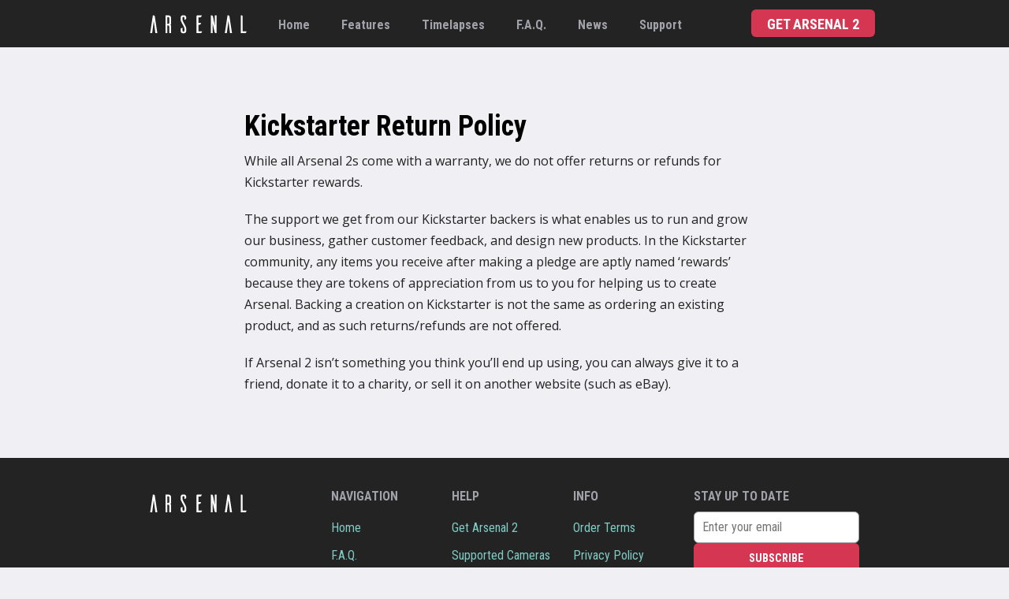

--- FILE ---
content_type: text/html; charset=utf-8
request_url: https://witharsenal.com/ksreturns
body_size: 42290
content:
<!DOCTYPE html>
<html>
  <head>
    <meta name="csrf-param" content="authenticity_token" />
<meta name="csrf-token" content="nwo2s70IUwDdAlP6ry4-q0pk7S9yC9mnqYwgj078VR74_kybHCzF4zHyp0I6jyl-f69ooF8AKSkMLFc0x1-tnQ" />

    
<script type="text/javascript" data-pagespeed-no-defer>
window.__rc = function(n) {
  var o=document.cookie.match("(^|[^;]+)s*"+n+"s*=s*([^;]+)");
  return o ? o.pop() : null;
};

window.cookiePrivacy = {
  cookieName: '__cookie_priv',
  callbacks: {
    performance: [],
    functional: [],
    tracking: []
  },

  cookieGroups: {
    performance: 1,
    functional: 2,
    tracking: 3
  },

  permissionsChosen: null,
  performanceGranted: null,
  functionalGranted: null,
  trackingGranted: null,

  locale: {},

  setup: function(localeIsGDPR, localeIsCCPA) {
    this.locale = { isGDPR: localeIsGDPR, isCCPA: localeIsCCPA }
    this.permissionsChosen = this.getCookie(this.cookieName)[0] == '1';
    this.performanceGranted = this.hasGranted('performance');
    this.functionalGranted = this.hasGranted('functional');
    this.trackingGranted = this.hasGranted('tracking');
  },

  getCookie: function(name) {
    function escape(s) { return s.replace(/([.*+?\^$(){}|\[\]\/\\])/g, '\\$1'); }
    var match = document.cookie.match(RegExp('(?:^|;\\s*)' + escape(name) + '=([^;]*)'));
    return match ? match[1] : null;
  },

  setCookie: function(name,value,seconds) {
      var expires = "";
      if (seconds) {
          var date = new Date();
          date.setTime(date.getTime() + (seconds*1000));
          expires = "; expires=" + date.toUTCString();
      }
      document.cookie = name + "=" + (value || "")  + expires + "; path=/";
  },

  deleteCookie: function(name) {
    document.cookie = name +'=; Path=/; Expires=Thu, 01 Jan 1970 00:00:01 GMT;';
  },

  writeCookie: function() {
    var permissionsChosenFlag = this.permissionsChosen ? '1' : '0';
    var performanceGrantedFlag = this.performanceGranted ? '1' : '0';
    var functionalGrantedFlag = this.functionalGranted ? '1' : '0';
    var trackingGrantedFlag = this.trackingGranted ? '1' : '0';
    var val = [permissionsChosenFlag, performanceGrantedFlag, functionalGrantedFlag, trackingGrantedFlag].join('')
    this.setCookie(this.cookieName, val, 60 * 60 * 24 * 365);
    return true;
  },

  flagPermissionsChosen: function() {
    this.permissionsChosen = true;
    this.writeCookie();
    return true;
  },

  grantAll: function() {
    this.grant('performance');
    this.grant('functional');
    this.grant('tracking');
  },

  grant: function(group) {
    this[group + 'Granted'] = true;
    this.writeCookie();
    let cb = null;
    let failed = [];
    while (cb = this.callbacks[group].pop()) {
      try {
        cb(this.locale);
      } catch(e) {
        console.log('failed to load: ', e);
        failed.push(e);
        if (typeof window._loadErrors !== 'object') {
          window._loadErrors = [];
        }
        window._loadErrors.push(e);
      }
    }

    if (failed.length > 0) {
      // At least one of the onGrant callbacks failed, re-raise the first one
      throw failed[0];
    }

    return true;
  },

  ungrant: function(group) {
    this[group + 'Granted'] = false;
    this.writeCookie();
    return true;
  },

  hasGranted: function(group) {
    var cookieVal = this.getCookie(this.cookieName);
    if (cookieVal) {
      return cookieVal[this.cookieGroups[group]] == '1';
    } else {
      return false;
    }
  },

  onGrant: function(group, callback) {
    if (this.hasGranted(group)) {
      if (callback) {
        callback(this.locale);
      }
    } else {
      // save the callback in case they grant later
      this.callbacks[group].push(callback);
    }
  },

  shouldShowBanner: function() {
    var result = !this.permissionsChosen && (this.locale.isGDPR ||this.locale.isCCPA);
    return result;
  },

  inspect: function() {
    console.log('permissionsChosen: ' + this.permissionsChosen);
    console.log('performanceGranted: ' + this.performanceGranted);
    console.log('functionalGranted: ' + this.functionalGranted);
    console.log('trackingGranted: ' + this.trackingGranted);
    console.log('cookie: ' + this.getCookie(this.cookieName));
  },

  reset: function() {
    this.deleteCookie(this.cookieName);
    return true;
  }

};


try {
  window.cookiePrivacy.setup(false, false);
} catch(e) {
  console.log('load error: ', e);
  if (typeof window._loadErrors !== 'object') {
    window._loadErrors = [];
  }
  window._loadErrors.push(e);
}
</script>

    

<script async src="https://www.googletagmanager.com/gtag/js?id=AW-759704711"></script>
<script>
  window.dataLayer = window.dataLayer || [];
  function gtag(){dataLayer.push(arguments);}
  gtag('js', new Date());

  gtag('config', 'AW-759704711');
</script>


    <script>
    window.STRIPE_PUBLISHABLE_KEY = 'pk_live_f2MD6hXuhCp3zo1rrIdcTCJt'
</script>

    <meta http-equiv="Content-Type" content="text/html; charset=utf-8">
    <meta name="viewport" content="width=device-width, initial-scale=1, minimum-scale=1">
    <meta http-equiv="X-UA-Compatible" content="IE=Edge">
    <meta name="request_id" content="7ec52cd7-0212-c118-dd2c-fbb6a67d3122">

    <title>Meet Arsenal 2, the Intelligent Camera Assistant</title>
    <meta name='description' content='Smarter than ever, Arsenal 2 uses AI and computational photography to help you take amazing photos in any conditions.'>

    <link rel="stylesheet" href="https://d2gj39gngpy0tz.cloudfront.net/assets/application-09959c17d031638a78b844e34b1a6b9ff29f6caf5fe5b7bfb1a386d2636ad774.css" media="all" />

    <script src="https://js.stripe.com/v3/" defer></script>

    <script src="https://d2gj39gngpy0tz.cloudfront.net/packs/js/application-2c6a648e6ef170053dc4.js" fetchpriority="high" defer="defer"></script>

    <link href="https://fonts.googleapis.com/css?family=Open+Sans|Roboto+Condensed:400,700&display=fallback" rel="stylesheet">

    <link rel="apple-touch-icon" sizes="180x180" href="https://d2gj39gngpy0tz.cloudfront.net/favicons/apple-touch-icon.png?v=M4ym0WomqG">
    <link rel="icon" type="image/png" sizes="32x32" href="https://d2gj39gngpy0tz.cloudfront.net/favicons/favicon-32x32.png?v=M4ym0WomqG">
    <link rel="icon" type="image/png" sizes="16x16" href="https://d2gj39gngpy0tz.cloudfront.net/favicons/favicon-16x16.png?v=M4ym0WomqG">
    <link rel="manifest" href="https://d2gj39gngpy0tz.cloudfront.net/favicons/manifest.json?v=M4ym0WomqG">
    <link rel="mask-icon" href="https://d2gj39gngpy0tz.cloudfront.net/favicons/safari-pinned-tab.svg?v=M4ym0WomqG" color="#5bbad5">
    <link rel="shortcut icon" href="https://d2gj39gngpy0tz.cloudfront.net/favicons/favicon.ico?v=M4ym0WomqG">
    <meta name="theme-color" content="#232323">

    <meta property='og:url' content='https://witharsenal.com/'>
    <meta property='og:type' content='product'>
    <meta property='og:title' content="Arsenal 2 – Camera Body, Meet Camera Brain.">
    <meta property='og:description' content="Smarter than ever, Arsenal 2 uses AI and computational photography to help you take amazing photos in any conditions.">
    <meta property='og:image' content="https://d2gj39gngpy0tz.cloudfront.net/assets/arsenal-og-image-85c580fd53863e94854e8c3cd1cbe5dde91c3adae7afea524efaa6d3b1ffa3fa.jpg">
    <meta property='og:image:width' content="1200">
    <meta property='og:image:height' content="630">
    <meta property='og:video' content="https://www.youtube.com/embed/PNj8yBI14YQ">
    <meta name="twitter:card" content="summary_large_image">

    <!-- Intercom -->
<script>
  window.intercomSettings = {
    app_id: "s58pfkt7"
  };
</script>

  <script>
  (function(){var w=window;var ic=w.Intercom;if(typeof ic==="function"){ic('reattach_activator');ic('update',intercomSettings);}else{var d=document;var i=function(){i.c(arguments)};i.q=[];i.c=function(args){i.q.push(args)};w.Intercom=i;function l(){var s=d.createElement('script');s.type='text/javascript';s.async=!0;s.src='https://widget.intercom.io/widget/s58pfkt7';var x=d.getElementsByTagName('script')[0];x.parentNode.insertBefore(s,x);}if(w.attachEvent){w.attachEvent('onload',l);}else{w.addEventListener('load',l,false);}}})()
  </script>

<!-- Facebook Pixel Code -->
<script>
  window.cookiePrivacy.onGrant("tracking", function(requestLocale) {
    // console.log('Initializing Facebook pixel... Enable LDU?', requestLocale.isCCPA)

    !function(f,b,e,v,n,t,s){if(f.fbq)return;n=f.fbq=function(){n.callMethod?
    n.callMethod.apply(n,arguments):n.queue.push(arguments)};if(!f._fbq)f._fbq=n;
    n.push=n;n.loaded=!0;n.version='2.0';n.queue=[];t=b.createElement(e);t.async=!0;
    t.src=v;s=b.getElementsByTagName(e)[0];s.parentNode.insertBefore(t,s)}(window,
    document,'script','https://connect.facebook.net/en_US/fbevents.js');

    if (requestLocale.isCCPA) {
      fbq('dataProcessingOptions', ['LDU'], 0, 0);
    } else {
      fbq('dataProcessingOptions', []);
    }
    fbq('init', "758453454305763", { 'external_id': __rc('__vid') });
    fbq('track', 'PageView', {}, { eventID: '7ec52cd7-0212-c118-dd2c-fbb6a67d3122' });
  });

  function initialize_facebook_advanced_matching() {
    document.querySelectorAll('input,select').forEach(function(item) {
      item.addEventListener('change', function(event) {
        var parameters = {};
        var name = '';
        var nameInput = document.querySelector('input[placeholder="Name"]');
        if (nameInput) {
          name = nameInput.value;
        }

        var ph = mamFormat(document.getElementsByName('phone')[0].value);
        parameters['external_id'] = __rc('__vid');
        parameters['em'] = mamFormat(document.getElementsByName('email')[0].value);
        parameters['fn'] = mamFormat(name.split(' ')[0]);
        parameters['ln'] = mamFormat(name.split(' ').slice(-1).pop());
        parameters['ct'] = mamFormat(document.querySelector('input[placeholder="City"]').value);
        parameters['st'] = mamFormat(document.getElementsByClassName("state")[0].value);
        parameters['zp'] = mamFormat(document.getElementsByClassName("zipcode")[0].value);
        parameters['cn'] = mamFormat(document.getElementsByClassName("country")[0].value);
        parameters['ph'] = ph.length == 10 ? '1' + ph : ph;

        if (testObj(parameters)) {
          fbq('init', '758453454305763', parameters);
          fbq('trackCustom', 'AdvancedMatch');
        }
      })
    });
  }

  function testObj(obj) {
    for (var propName in obj) {
      if (obj[propName] === null || obj[propName] === undefined || obj[propName] == '') {
        return false;
      }
    }
    return true;
  }

  function mamFormat(string) {
    if (string.indexOf('@') > -1) {
      string = string.toLowerCase(string).trim();
    } else {
      string = string.toLowerCase(string).replace(/[^a-z0-9]+/gi, '');

      switch (string) {
        case 'guam': string = 'gu'; break;
        case 'iowa': string = 'ia'; break;
        case 'ohio': string = 'oh'; break;
        case 'utah': string = 'ut'; break;
        case 'idaho': string = 'id'; break;
        case 'maine': string = 'me'; break;
        case 'palau': string = 'pw'; break;
        case 'texas': string = 'tx'; break;
        case 'alaska': string = 'ak'; break;
        case 'hawaii': string = 'hi'; break;
        case 'kansas': string = 'ks'; break;
        case 'nevada': string = 'nv'; break;
        case 'oregon': string = 'or'; break;
        case 'alabama': string = 'al'; break;
        case 'arizona': string = 'az'; break;
        case 'florida': string = 'fl'; break;
        case 'georgia': string = 'ga'; break;
        case 'indiana': string = 'in'; break;
        case 'montana': string = 'mt'; break;
        case 'vermont': string = 'vt'; break;
        case 'wyoming': string = 'wy'; break;
        case 'arkansas': string = 'ar'; break;
        case 'colorado': string = 'co'; break;
        case 'delaware': string = 'de'; break;
        case 'illinois': string = 'il'; break;
        case 'kentucky': string = 'ky'; break;
        case 'maryland': string = 'md'; break;
        case 'michigan': string = 'mi'; break;
        case 'missouri': string = 'mo'; break;
        case 'nebraska': string = 'ne'; break;
        case 'newyork': string = 'ny'; break;
        case 'oklahoma': string = 'ok'; break;
        case 'virginia': string = 'va'; break;
        case 'louisiana': string = 'la'; break;
        case 'minnesota': string = 'mn'; break;
        case 'tennessee': string = 'tn'; break;
        case 'wisconsin': string = 'wi'; break;
        case 'california': string = 'ca'; break;
        case 'newjersey': string = 'nj'; break;
        case 'newmexico': string = 'nm'; break;
        case 'washington': string = 'wa'; break;
        case 'connecticut': string = 'ct'; break;
        case 'mississippi': string = 'ms'; break;
        case 'puertorico': string = 'pr'; break;
        case 'northdakota': string = 'nd'; break;
        case 'pennsylvania': string = 'pa'; break;
        case 'rhodeisland': string = 'ri'; break;
        case 'southdakota': string = 'sd'; break;
        case 'massachusetts': string = 'ma'; break;
        case 'newhampshire': string = 'nh'; break;
        case 'westvirginia': string = 'wv'; break;
        case 'americansamoa': string = 'as'; break;
        case 'northcarolina': string = 'nc'; break;
        case 'southcarolina': string = 'sc'; break;
        case 'virginislands': string = 'vi'; break;
        case 'marshallislands': string = 'mh'; break;
        case 'districtofcolumbia': string = 'dc'; break;
        case 'northernmarianaislands': string = 'mp'; break;
        case 'federatedstatesofmicronesia': string = 'fm'; break;
        case 'armedforcesamericas': string = 'aa'; break;
        case 'armedforceseurope': string = 'ae'; break;
        case 'armedforcespacific': string = 'ap'; break;
        case 'unitedstatesminoroutlyingislands':  string = 'um'; break;
        case 'virginislandsus': string = 'vi'; break;
        case 'afghanistan': string = 'af'; break;
        case 'landislands': string = 'ax'; break;
        case 'albania': string = 'al'; break;
        case 'algeria': string = 'dz'; break;
        case 'americansamoa': string = 'as'; break;
        case 'andorra': string = 'ad'; break;
        case 'angola': string = 'ao'; break;
        case 'anguilla': string = 'ai'; break;
        case 'antarctica': string = 'aq'; break;
        case 'antiguaandbarbuda': string = 'ag'; break;
        case 'argentina': string = 'ar'; break;
        case 'armenia': string = 'am'; break;
        case 'aruba': string = 'aw'; break;
        case 'australia': string = 'au'; break;
        case 'austria': string = 'at'; break;
        case 'azerbaijan': string = 'az'; break;
        case 'bahamas': string = 'bs'; break;
        case 'bahrain': string = 'bh'; break;
        case 'bangladesh': string = 'bd'; break;
        case 'barbados': string = 'bb'; break;
        case 'belarus': string = 'by'; break;
        case 'belgium': string = 'be'; break;
        case 'belize': string = 'bz'; break;
        case 'benin': string = 'bj'; break;
        case 'bermuda': string = 'bm'; break;
        case 'bhutan': string = 'bt'; break;
        case 'boliviaplurinationalstateof': string = 'bo'; break;
        case 'bonairesinteustatiusandsaba': string = 'bq'; break;
        case 'bosniaandherzegovina': string = 'ba'; break;
        case 'botswana': string = 'bw'; break;
        case 'bouvetisland': string = 'bv'; break;
        case 'brazil': string = 'br'; break;
        case 'britishindianoceanterritory': string = 'io'; break;
        case 'bruneidarussalam': string = 'bn'; break;
        case 'bulgaria': string = 'bg'; break;
        case 'burkinafaso': string = 'bf'; break;
        case 'burundi': string = 'bi'; break;
        case 'caboverde': string = 'cv'; break;
        case 'cambodia': string = 'kh'; break;
        case 'cameroon': string = 'cm'; break;
        case 'canada': string = 'ca'; break;
        case 'caymanislands': string = 'ky'; break;
        case 'centralafricanrepublic': string = 'cf'; break;
        case 'chad': string = 'td'; break;
        case 'chile': string = 'cl'; break;
        case 'china': string = 'cn'; break;
        case 'christmasisland': string = 'cx'; break;
        case 'cocoskeelingislands': string = 'cc'; break;
        case 'colombia': string = 'co'; break;
        case 'comoros': string = 'km'; break;
        case 'congo': string = 'cg'; break;
        case 'congothedemocraticrepublicofthe': string = 'cd'; break;
        case 'cookislands': string = 'ck'; break;
        case 'costarica': string = 'cr'; break;
        case 'ctedivoire': string = 'ci'; break;
        case 'croatia': string = 'hr'; break;
        case 'cuba': string = 'cu'; break;
        case 'curaao': string = 'cw'; break;
        case 'cyprus': string = 'cy'; break;
        case 'czechia': string = 'cz'; break;
        case 'denmark': string = 'dk'; break;
        case 'djibouti': string = 'dj'; break;
        case 'dominica': string = 'dm'; break;
        case 'dominicanrepublic': string = 'do'; break;
        case 'ecuador': string = 'ec'; break;
        case 'egypt': string = 'eg'; break;
        case 'elsalvador': string = 'sv'; break;
        case 'equatorialguinea': string = 'gq'; break;
        case 'eritrea': string = 'er'; break;
        case 'estonia': string = 'ee'; break;
        case 'eswatini': string = 'sz'; break;
        case 'ethiopia': string = 'et'; break;
        case 'falklandislandsmalvinas': string = 'fk'; break;
        case 'faroeislands': string = 'fo'; break;
        case 'fiji': string = 'fj'; break;
        case 'finland': string = 'fi'; break;
        case 'france': string = 'fr'; break;
        case 'frenchguiana': string = 'gf'; break;
        case 'frenchpolynesia': string = 'pf'; break;
        case 'frenchsouthernterritories': string = 'tf'; break;
        case 'gabon': string = 'ga'; break;
        case 'gambia': string = 'gm'; break;
        case 'georgia': string = 'ge'; break;
        case 'germany': string = 'de'; break;
        case 'ghana': string = 'gh'; break;
        case 'gibraltar': string = 'gi'; break;
        case 'greece': string = 'gr'; break;
        case 'greenland': string = 'gl'; break;
        case 'grenada': string = 'gd'; break;
        case 'guadeloupe': string = 'gp'; break;
        case 'guam': string = 'gu'; break;
        case 'guatemala': string = 'gt'; break;
        case 'guernsey': string = 'gg'; break;
        case 'guinea': string = 'gn'; break;
        case 'guinea-bissau': string = 'gw'; break;
        case 'guyana': string = 'gy'; break;
        case 'haiti': string = 'ht'; break;
        case 'heardislandandmcdonaldislands': string = 'hm'; break;
        case 'holysee': string = 'va'; break;
        case 'honduras': string = 'hn'; break;
        case 'hongkong': string = 'hk'; break;
        case 'hungary': string = 'hu'; break;
        case 'iceland': string = 'is'; break;
        case 'india': string = 'in'; break;
        case 'indonesia': string = 'id'; break;
        case 'iranislamicrepublicof': string = 'ir'; break;
        case 'iraq': string = 'iq'; break;
        case 'ireland': string = 'ie'; break;
        case 'isleofman': string = 'im'; break;
        case 'israel': string = 'il'; break;
        case 'italy': string = 'it'; break;
        case 'jamaica': string = 'jm'; break;
        case 'japan': string = 'jp'; break;
        case 'jersey': string = 'je'; break;
        case 'jordan': string = 'jo'; break;
        case 'kazakhstan': string = 'kz'; break;
        case 'kenya': string = 'ke'; break;
        case 'kiribati': string = 'ki'; break;
        case 'korearepublicof': string = 'kr'; break;
        case 'koreathedemocraticpeoplesrepublicof': string = 'kp'; break;
        case 'kuwait': string = 'kw'; break;
        case 'kyrgyzstan': string = 'kg'; break;
        case 'laopeoplesdemocraticrepublic': string = 'la'; break;
        case 'latvia': string = 'lv'; break;
        case 'lebanon': string = 'lb'; break;
        case 'lesotho': string = 'ls'; break;
        case 'liberia': string = 'lr'; break;
        case 'libya': string = 'ly'; break;
        case 'liechtenstein': string = 'li'; break;
        case 'lithuania': string = 'lt'; break;
        case 'luxembourg': string = 'lu'; break;
        case 'macao': string = 'mo'; break;
        case 'macedoniatheformeryugoslavrepublicof': string = ''; break;
        case 'madagascar': string = 'mg'; break;
        case 'malawi': string = 'mw'; break;
        case 'malaysia': string = 'my'; break;
        case 'maldives': string = 'mv'; break;
        case 'mali': string = 'ml'; break;
        case 'malta': string = 'mt'; break;
        case 'marshallislands': string = 'mh'; break;
        case 'martinique': string = 'mq'; break;
        case 'mauritania': string = 'mr'; break;
        case 'mauritius': string = 'mu'; break;
        case 'mayotte': string = 'yt'; break;
        case 'mexico': string = 'mx'; break;
        case 'micronesiafederatedstatesof': string = 'fm'; break;
        case 'moldovarepublicof': string = 'md'; break;
        case 'monaco': string = 'mc'; break;
        case 'mongolia': string = 'mn'; break;
        case 'montenegro': string = 'me'; break;
        case 'montserrat': string = 'ms'; break;
        case 'morocco': string = 'ma'; break;
        case 'mozambique': string = 'mz'; break;
        case 'myanmar': string = 'mm'; break;
        case 'namibia': string = 'na'; break;
        case 'nauru': string = 'nr'; break;
        case 'nepal': string = 'np'; break;
        case 'netherlands': string = 'nl'; break;
        case 'newcaledonia': string = 'nc'; break;
        case 'newzealand': string = 'nz'; break;
        case 'nicaragua': string = 'ni'; break;
        case 'niger': string = 'ne'; break;
        case 'nigeria': string = 'ng'; break;
        case 'niue': string = 'nu'; break;
        case 'norfolkisland': string = 'nf'; break;
        case 'northernmarianaislands': string = 'mp'; break;
        case 'norway': string = 'no'; break;
        case 'oman': string = 'om'; break;
        case 'pakistan': string = 'pk'; break;
        case 'palau': string = 'pw'; break;
        case 'palestinestateof': string = 'ps'; break;
        case 'panama': string = 'pa'; break;
        case 'papuanewguinea': string = 'pg'; break;
        case 'paraguay': string = 'py'; break;
        case 'peru': string = 'pe'; break;
        case 'philippines': string = 'ph'; break;
        case 'pitcairn': string = 'pn'; break;
        case 'poland': string = 'pl'; break;
        case 'portugal': string = 'pt'; break;
        case 'puertorico': string = 'pr'; break;
        case 'qatar': string = 'qa'; break;
        case 'republicofnorthmacedonia': string = 'mk'; break;
        case 'réunion': string = 're'; break;
        case 'romania': string = 'ro'; break;
        case 'russianfederation': string = 'ru'; break;
        case 'rwanda': string = 'rw'; break;
        case 'saintbarthélemy': string = 'bl'; break;
        case 'sainthelenaascensionandtristandacunha': string = 'sh'; break;
        case 'saintkittsandnevis': string = 'kn'; break;
        case 'saintlucia': string = 'lc'; break;
        case 'saintmartinfrenchpart': string = 'mf'; break;
        case 'saintpierreandmiquelon': string = 'pm'; break;
        case 'saintvincentandthegrenadines': string = 'vc'; break;
        case 'samoa': string = 'ws'; break;
        case 'sanmarino': string = 'sm'; break;
        case 'saotomeandprincipe': string = 'st'; break;
        case 'saudiarabia': string = 'sa'; break;
        case 'senegal': string = 'sn'; break;
        case 'serbia': string = 'rs'; break;
        case 'seychelles': string = 'sc'; break;
        case 'sierraleone': string = 'sl'; break;
        case 'singapore': string = 'sg'; break;
        case 'sintmaartendutchpart': string = 'sx'; break;
        case 'slovakia': string = 'sk'; break;
        case 'slovenia': string = 'si'; break;
        case 'solomonislands': string = 'sb'; break;
        case 'somalia': string = 'so'; break;
        case 'southafrica': string = 'za'; break;
        case 'southgeorgiaandthesouthsandwichislands': string = 'gs'; break;
        case 'southsudan': string = 'ss'; break;
        case 'spain': string = 'es'; break;
        case 'srilanka': string = 'lk'; break;
        case 'sudanthe': string = 'sd'; break;
        case 'suriname': string = 'sr'; break;
        case 'svalbardandjanmayen': string = 'sj'; break;
        case 'swaziland': string = ''; break;
        case 'sweden': string = 'se'; break;
        case 'switzerland': string = 'ch'; break;
        case 'syrianarabrepublic': string = 'sy'; break;
        case 'taiwan': string = 'tw'; break;
        case 'tajikistan': string = 'tj'; break;
        case 'tanzaniaunitedrepublicof': string = 'tz'; break;
        case 'thailand': string = 'th'; break;
        case 'timor-leste': string = 'tl'; break;
        case 'togo': string = 'tg'; break;
        case 'tokelau': string = 'tk'; break;
        case 'tonga': string = 'to'; break;
        case 'trinidadandtobago': string = 'tt'; break;
        case 'tunisia': string = 'tn'; break;
        case 'turkey': string = 'tr'; break;
        case 'turkmenistan': string = 'tm'; break;
        case 'turksandcaicosislands': string = 'tc'; break;
        case 'tuvalu': string = 'tv'; break;
        case 'uganda': string = 'ug'; break;
        case 'ukraine': string = 'ua'; break;
        case 'unitedarabemirates': string = 'ae'; break;
        case 'unitedkingdomofgreatbritainandnorthernireland': string = 'gb'; break;
        case 'unitedstatesminoroutlyingislands': string = 'um'; break;
        case 'unitedstatesofamerica': string = 'us'; break;
        case 'uruguay': string = 'uy'; break;
        case 'uzbekistan': string = 'uz'; break;
        case 'vanuatu': string = 'vu'; break;
        case 'venezuelabolivarianrepublicof': string = 've'; break;
        case 'vietnam': string = 'vn'; break;
        case 'virginislandsbritish': string = 'vg'; break;
        case 'virginislandsu.s.': string = 'vi'; break;
        case 'wallisandfutuna': string = 'wf'; break;
        case 'westernsahara': string = 'eh'; break;
        case 'yemen': string = 'ye'; break;
        case 'zambia': string = 'zm'; break;
        case 'zimbabwe': string = 'zw'; break;
        case 'alberta': string = 'ab';
        case 'british columbia': string = 'bc';
        case 'manitoba': string = 'mb';
        case 'newbrunswick': string = 'nb';
        case 'newfoundlandandlabrador': string = 'nl';
        case 'novascotia': string = 'ns';
        case 'northwestterritories': string = 'nt';
        case 'nunavut': string = 'nu';
        case 'ontario': string = 'on';
        case 'princeedward island': string = 'pe';
        case 'quebec': string = 'qc';
        case 'saskatchewan': string = 'sk';
        case 'yukon': string = 'yt';
      }
    }
    return string;
  }
</script>
<noscript><img height="1" width="1" style="display:none" src="https://www.facebook.com/tr?id=758453454305763&ev=PageView&noscript=1&dpo=LDU&dpoco=0&dpost=0" /></noscript>
<!-- End Facebook Pixel Code -->


<script>
  window.cookiePrivacy.onGrant("tracking", function(requestLocale) {
    !function(t,e){var o,n,p,r;e.__SV||(window.posthog=e,e._i=[],e.init=function(i,s,a){function g(t,e){var o=e.split(".");2==o.length&&(t=t[o[0]],e=o[1]),t[e]=function(){t.push([e].concat(Array.prototype.slice.call(arguments,0)))}}(p=t.createElement("script")).type="text/javascript",p.async=!0,p.src=s.api_host+"/static/array.js",(r=t.getElementsByTagName("script")[0]).parentNode.insertBefore(p,r);var u=e;for(void 0!==a?u=e[a]=[]:a="posthog",u.people=u.people||[],u.toString=function(t){var e="posthog";return"posthog"!==a&&(e+="."+a),t||(e+=" (stub)"),e},u.people.toString=function(){return u.toString(1)+".people (stub)"},o="capture identify alias people.set people.set_once set_config register register_once unregister opt_out_capturing has_opted_out_capturing opt_in_capturing reset isFeatureEnabled onFeatureFlags".split(" "),n=0;n<o.length;n++)g(u,o[n]);e._i.push([i,s,a])},e.__SV=1)}(document,window.posthog||[]);
    posthog.init('phc_77OAnKPoxug8z2OdYWl2Wn2PP61be2QBtcjQianzvzK',{api_host:'https://app.posthog.com'})
  });
</script>

<script>
window.cookiePrivacy.onGrant("tracking", function(requestLocale) {
!function(e,t,n,s,u,a){e.twq||(s=e.twq=function(){s.exe?s.exe.apply(s,arguments):s.queue.push(arguments);
},s.version='1.1',s.queue=[],u=t.createElement(n),u.async=!0,u.src='https://static.ads-twitter.com/uwt.js',
a=t.getElementsByTagName(n)[0],a.parentNode.insertBefore(u,a))}(window,document,'script');
twq('config','og6m8');
});
</script>

<script>
  window.cookiePrivacy.onGrant("tracking", function(requestLocale) {
    // console.log('Initializing Tiktok Pixel')

    !function (w, d, t) {
      w.TiktokAnalyticsObject=t;var ttq=w[t]=w[t]||[];ttq.methods=["page","track","identify","instances","debug","on","off","once","ready","alias","group","enableCookie","disableCookie","holdConsent","revokeConsent","grantConsent"],ttq.setAndDefer=function(t,e){t[e]=function(){t.push([e].concat(Array.prototype.slice.call(arguments,0)))}};for(var i=0;i<ttq.methods.length;i++)ttq.setAndDefer(ttq,ttq.methods[i]);ttq.instance=function(t){for(
var e=ttq._i[t]||[],n=0;n<ttq.methods.length;n++)ttq.setAndDefer(e,ttq.methods[n]);return e},ttq.load=function(e,n){var r="https://analytics.tiktok.com/i18n/pixel/events.js",o=n&&n.partner;ttq._i=ttq._i||{},ttq._i[e]=[],ttq._i[e]._u=r,ttq._t=ttq._t||{},ttq._t[e]=+new Date,ttq._o=ttq._o||{},ttq._o[e]=n||{};n=document.createElement("script")
;n.type="text/javascript",n.async=!0,n.src=r+"?sdkid="+e+"&lib="+t;e=document.getElementsByTagName("script")[0];e.parentNode.insertBefore(n,e)};
  ttq.load('CBLFBMRC77UBOUDOEIMG');
  ttq.page();
}(window, document, 'ttq');
  });
</script>



  </head>

  <body class="">
    <div id='app' class='wrapper'>
      <div class='content'>
        <symbol id="icon-check" viewBox="0 0 24 24">
  <path d="M9 16.172l10.594-10.594 1.406 1.406-12 12-5.578-5.578 1.406-1.406z"></path>
</symbol>

<symbol id="icon-clear" viewBox="0 0 24 24">
  <path d="M18.984 6.422l-5.578 5.578 5.578 5.578-1.406 1.406-5.578-5.578-5.578 5.578-1.406-1.406 5.578-5.578-5.578-5.578 1.406-1.406 5.578 5.578 5.578-5.578z"></path>
</symbol>

        <header-view inline-template>
  <div style='height: 60px;'>
    <div id='header' style='height: 60px;'>

      <div class='container'>
        <div class='nav-left'>
          <div class='nav-item nav-item-logo'>
            <a class="logo" href="/">
              <svg width="123px" height="24px" viewBox="0 0 123 24" version="1.1" xmlns="http://www.w3.org/2000/svg" xmlns:xlink="http://www.w3.org/1999/xlink" aria-label="Arsenal">
  <title>Arsenal</title>
  <g id="Symbols" stroke="none" stroke-width="1" fill="none" fill-rule="evenodd">
    <g id="Header/links" transform="translate(-4.000000, -9.000000)" fill="#FFFFFF">
      <path d="M13.6,32 L11.072,32 L9.056,16.576 L7.04,32 L4.512,32 L7.904,9.6 L9.152,9.6 C10.112,9.6 10.272,10.208 10.368,10.816 L13.6,32 Z M30.976,32 L28.672,32 L28.672,23.808 C28.672,22.72 28.096,22.368 27.488,22.368 L26.272,22.368 L26.272,32 L23.968,32 L23.968,9.6 L28.16,9.6 C29.696,9.6 30.976,10.848 30.976,12.416 L30.976,19.328 C30.976,19.328 31.072,21.088 30.144,21.312 C31.04,21.76 30.976,23.424 30.976,23.424 L30.976,32 Z M26.272,20.192 L27.488,20.192 C28.096,20.192 28.672,19.936 28.672,18.912 L28.672,12.896 C28.672,12.064 28.096,11.744 27.488,11.744 L26.272,11.744 L26.272,20.192 Z M49.632,14.464 C49.92,14.304 50.272,13.952 50.272,13.216 L50.272,12.352 C50.272,10.816 49.024,9.408 47.488,9.376 L46.048,9.376 C44.448,9.376 43.168,10.784 43.168,12.352 L43.168,14.656 C43.168,14.656 43.072,16.16 44.192,18.208 L46.944,23.36 C46.944,23.36 47.936,25.088 47.936,26.4 L47.936,28.96 C47.936,29.664 47.392,30.208 46.72,30.208 C46.048,30.208 45.504,29.664 45.504,28.992 L45.504,25.088 C44.928,25.344 44,25.76 43.808,25.824 C43.52,25.984 43.168,26.336 43.168,27.072 L43.168,29.376 C43.2,30.912 44.416,32.16 45.952,32.224 L47.392,32.224 C48.992,32.224 50.272,30.944 50.272,29.376 L50.272,26.528 C50.272,26.528 50.368,25.024 49.248,22.976 L46.496,17.792 C46.496,17.792 45.504,16.096 45.504,14.784 L45.504,12.64 C45.504,11.936 46.048,11.392 46.72,11.392 C47.392,11.392 47.936,11.936 47.936,12.64 L47.936,15.232 C48.544,14.976 49.44,14.56 49.632,14.464 Z M65.632,29.728 L65.632,21.952 C65.632,21.664 65.888,21.408 66.176,21.408 L67.136,21.408 C67.872,21.408 68.192,21.088 68.352,20.8 C68.448,20.608 68.832,19.68 69.088,19.104 L65.632,19.104 L65.632,12.448 C65.632,12.128 65.856,11.904 66.176,11.904 L68.032,11.904 C68.768,11.904 69.12,11.552 69.248,11.264 L70.016,9.6 L64.032,9.6 C63.648,9.6 63.36,9.888 63.328,10.24 L63.328,32 L68.448,32 C69.184,32 69.536,31.68 69.696,31.392 C69.792,31.2 70.176,30.304 70.432,29.728 L65.632,29.728 Z M88.8,9.6 L86.496,9.6 L86.496,22.496 L84.128,10.848 C84,10.208 83.776,9.6 82.496,9.6 L81.44,9.6 L81.44,32 L83.744,32 L83.744,19.488 L86.208,30.56 C86.304,31.008 86.496,32 87.744,32 L88.8,32 L88.8,9.6 Z M108.32,32 L105.792,32 L103.776,16.576 L101.76,32 L99.232,32 L102.624,9.6 L103.872,9.6 C104.832,9.6 104.992,10.208 105.088,10.816 L108.32,32 Z M121.696,29.728 L121.696,10.304 C121.696,9.92 121.376,9.632 120.992,9.6 L119.392,9.6 L119.392,32 L124.896,32 C125.632,32 125.984,31.68 126.144,31.392 C126.24,31.2 126.624,30.304 126.88,29.728 L121.696,29.728 Z" id="ARSENAL"></path>
    </g>
  </g>
</svg>

</a>          </div>


            <div class='nav-item first-nav'>
              <a class="nav-label " href="/">Home</a>
            </div>
            <div class='nav-item'>
              <a class="nav-label " href="/features">Features</a>
            </div>
            <div class='nav-item'>
              <a class="nav-label " href="/timelapse">Timelapses</a>
            </div>
            <div class='nav-item'>
              <a class="nav-label " href="/faq">F.A.Q.</a>
            </div>
            <div class='nav-item'>
              <a href='/blog/' class='nav-label'>News</a>
            </div>
            <div class='nav-item'>
              <a href='https://support.witharsenal.com' class='nav-label'>Support</a>
            </div>
        </div>

          <div class='nav-right'>
            <div class='nav-item menu'>
              <a @click.prevent='toggle'>
                <i class='icon-menu'></i>
              </a>
            </div>

            <div class='nav-item'>
                <a class="btn" href="/order?arsenal_pro_quantity=1">Get Arsenal 2</a>
            </div>
          </div>
      </div>
    </div>

    <div class='menu-toggle' :class='{ active: showMenu }'>
      <i @click.prevent='toggle' class='close icon-close'></i>

      <div class='nav-item'>
        <a class="nav-label " href="/">Home</a>
      </div>
      <div class='nav-item'>
        <a class="nav-label " href="/features">Features</a>
      </div>
      <div class='nav-item'>
        <a class="nav-label " href="/timelapse">Timelapse</a>
      </div>
      <div class='nav-item'>
        <a class="nav-label " href="/faq">F.A.Q.</a>
      </div>
      <div class='nav-item'>
        <a href='/blog/' class='nav-label'>News</a>
      </div>
      <div class='nav-item'>
        <a href='https://support.witharsenal.com/' class='nav-label'>Support</a>
      </div>
      <div class='nav-item'>
        <a class="btn" href="/order?arsenal_pro_quantity=1">Get Arsenal 2</a>
      </div>
    </div>
  </div>
</header-view>

        <div class='container container-small container-padded'>
  <h2>Kickstarter Return Policy</h2>

  <p>While all Arsenal 2s come with a warranty, we do not offer returns or refunds for Kickstarter rewards.</p>

  <p>The support we get from our Kickstarter backers is what enables us to run and grow our business, gather customer feedback, and design new products. In the Kickstarter community, any items you receive after making a pledge are aptly named ‘rewards’ because they are tokens of appreciation from us to you for helping us to create Arsenal. Backing a creation on Kickstarter is not the same as ordering an existing product, and as such returns/refunds are not offered.</p>

  <p>If Arsenal 2 isn’t something you think you’ll end up using, you can always give it to a friend, donate it to a charity, or sell it on another website (such as eBay).</p>
</div>

      </div>

      <footer id='footer'>
  <div class='container container-padded-small'>
    <div class='row'>
      <div class='col l3 s12 hide-medium-and-down'>
        <a class="logo" href="/">
          <svg width="123px" height="24px" viewBox="0 0 123 24" version="1.1" xmlns="http://www.w3.org/2000/svg" xmlns:xlink="http://www.w3.org/1999/xlink" aria-label="Arsenal">
  <title>Arsenal</title>
  <g id="Symbols" stroke="none" stroke-width="1" fill="none" fill-rule="evenodd">
    <g id="Header/links" transform="translate(-4.000000, -9.000000)" fill="#FFFFFF">
      <path d="M13.6,32 L11.072,32 L9.056,16.576 L7.04,32 L4.512,32 L7.904,9.6 L9.152,9.6 C10.112,9.6 10.272,10.208 10.368,10.816 L13.6,32 Z M30.976,32 L28.672,32 L28.672,23.808 C28.672,22.72 28.096,22.368 27.488,22.368 L26.272,22.368 L26.272,32 L23.968,32 L23.968,9.6 L28.16,9.6 C29.696,9.6 30.976,10.848 30.976,12.416 L30.976,19.328 C30.976,19.328 31.072,21.088 30.144,21.312 C31.04,21.76 30.976,23.424 30.976,23.424 L30.976,32 Z M26.272,20.192 L27.488,20.192 C28.096,20.192 28.672,19.936 28.672,18.912 L28.672,12.896 C28.672,12.064 28.096,11.744 27.488,11.744 L26.272,11.744 L26.272,20.192 Z M49.632,14.464 C49.92,14.304 50.272,13.952 50.272,13.216 L50.272,12.352 C50.272,10.816 49.024,9.408 47.488,9.376 L46.048,9.376 C44.448,9.376 43.168,10.784 43.168,12.352 L43.168,14.656 C43.168,14.656 43.072,16.16 44.192,18.208 L46.944,23.36 C46.944,23.36 47.936,25.088 47.936,26.4 L47.936,28.96 C47.936,29.664 47.392,30.208 46.72,30.208 C46.048,30.208 45.504,29.664 45.504,28.992 L45.504,25.088 C44.928,25.344 44,25.76 43.808,25.824 C43.52,25.984 43.168,26.336 43.168,27.072 L43.168,29.376 C43.2,30.912 44.416,32.16 45.952,32.224 L47.392,32.224 C48.992,32.224 50.272,30.944 50.272,29.376 L50.272,26.528 C50.272,26.528 50.368,25.024 49.248,22.976 L46.496,17.792 C46.496,17.792 45.504,16.096 45.504,14.784 L45.504,12.64 C45.504,11.936 46.048,11.392 46.72,11.392 C47.392,11.392 47.936,11.936 47.936,12.64 L47.936,15.232 C48.544,14.976 49.44,14.56 49.632,14.464 Z M65.632,29.728 L65.632,21.952 C65.632,21.664 65.888,21.408 66.176,21.408 L67.136,21.408 C67.872,21.408 68.192,21.088 68.352,20.8 C68.448,20.608 68.832,19.68 69.088,19.104 L65.632,19.104 L65.632,12.448 C65.632,12.128 65.856,11.904 66.176,11.904 L68.032,11.904 C68.768,11.904 69.12,11.552 69.248,11.264 L70.016,9.6 L64.032,9.6 C63.648,9.6 63.36,9.888 63.328,10.24 L63.328,32 L68.448,32 C69.184,32 69.536,31.68 69.696,31.392 C69.792,31.2 70.176,30.304 70.432,29.728 L65.632,29.728 Z M88.8,9.6 L86.496,9.6 L86.496,22.496 L84.128,10.848 C84,10.208 83.776,9.6 82.496,9.6 L81.44,9.6 L81.44,32 L83.744,32 L83.744,19.488 L86.208,30.56 C86.304,31.008 86.496,32 87.744,32 L88.8,32 L88.8,9.6 Z M108.32,32 L105.792,32 L103.776,16.576 L101.76,32 L99.232,32 L102.624,9.6 L103.872,9.6 C104.832,9.6 104.992,10.208 105.088,10.816 L108.32,32 Z M121.696,29.728 L121.696,10.304 C121.696,9.92 121.376,9.632 120.992,9.6 L119.392,9.6 L119.392,32 L124.896,32 C125.632,32 125.984,31.68 126.144,31.392 C126.24,31.2 126.624,30.304 126.88,29.728 L121.696,29.728 Z" id="ARSENAL"></path>
    </g>
  </g>
</svg>

</a>      </div>

      <div class='col l2 s6'>
        <div class='nav-label'>
          NAVIGATION
        </div>

        <ul>
          <li>
            <a class="footer-link" href="/">Home</a>
          </li>
          <li>
            <a class="footer-link" href="/faq">F.A.Q.</a>
          </li>
          <li>
            <a href='/blog/' class='footer-link'>News</a>
          </li>
          <li>
          </li>
        </ul>
      </div>

      <div class='col l2 s6'>
        <div class='nav-label'>
          HELP
        </div>

        <ul>
          <li>
              <a class="footer-link" href="/order?arsenal_pro_quantity=1">Get Arsenal 2</a>
          </li>
          <li>
            <a class="footer-link" href="/supported-cameras">Supported Cameras</a>
          </li>
          <li>
            <a class="footer-link" href="/contact">Contact</a>
          </li>
          <li>
            <a href='https://support.witharsenal.com' class='footer-link'>Support</a>
          </li>
        </ul>
      </div>
      <div class='col l2 s5'>
        <div class='nav-label'>
          INFO
        </div>

        <ul>
          <li>
              <a class="footer-link" href="/terms-and-conditions">Order Terms</a>
          </li>
          <li>
            <a class="footer-link" href="/privacy-policy">Privacy Policy</a>
          </li>
          <li>
            <a class="footer-link" href="/warranty">Warranty</a>
          </li>
          <li>
            <a class="footer-link" href="/returns">Returns</a>
          </li>
        </ul>
      </div>

      <div class='col l3 s7'>
        <div class='nav-label'>
          STAY UP TO DATE
        </div>

        <subscribe-form></subscribe-form>

        <div class='social' style='font-size: 80%;'>
          <a href='https://www.instagram.com/witharsenal/' alt='Instagram' target='_blank'>
            <img alt="Instagram" src="https://d2gj39gngpy0tz.cloudfront.net/assets/instagram-icon-ed86f5de63a9cd5ae66b700a769df93d091b83266d4b9b81d45df04281060a59.png" />
          </a>

          <a href='https://www.facebook.com/arsenalcamera/' alt='Facebook' target='_blank'>
            <img alt="Facebook" src="https://d2gj39gngpy0tz.cloudfront.net/assets/facebook-icon-9db9b64bcc9b362d471c8fccaa11bac81f7d534e4540fb59a0c4542f7be826f9.png" />
          </a>

          <a href='https://twitter.com/with_arsenal' alt='Twitter' target='_blank'>
            <img alt="Twitter" src="https://d2gj39gngpy0tz.cloudfront.net/assets/twitter-icon-aeeeda38d1f9878e53f1a703340086481f4f93a47aa0169304012bd1314b580e.png" />
          </a>

        </div>
      </div>
    </div>

    <div class='row copyright'>
      <test-video-modal v-if='show_test_video' :show_video.sync='show_test_video'></test-video-modal>
      <div class="col s6">
        <div class='small'>© 2026. All rights reserved.</div>
      </div>
      <div class="col s6">
        <cookie-privacy-link :show_cookies_settings_modal.sync="show_cookies_settings_modal"></cookie-privacy-link>
      </div>
    </div>
  </div>
</footer>


      <cookie-privacy-banner :show_cookies_settings_modal.sync="show_cookies_settings_modal"></cookie-privacy-banner>
    </div>

    
  </body>
</html>


--- FILE ---
content_type: text/css
request_url: https://d2gj39gngpy0tz.cloudfront.net/assets/application-09959c17d031638a78b844e34b1a6b9ff29f6caf5fe5b7bfb1a386d2636ad774.css
body_size: 16529
content:
/*! normalize.css v8.0.1 | MIT License | github.com/necolas/normalize.css */html{line-height:1.15;-webkit-text-size-adjust:100%}body{margin:0}main{display:block}h1{font-size:2em;margin:0.67em 0}hr{box-sizing:content-box;height:0;overflow:visible}pre{font-family:monospace, monospace;font-size:1em}a{background-color:transparent}abbr[title]{border-bottom:none;text-decoration:underline;-webkit-text-decoration:underline dotted;text-decoration:underline dotted}b,strong{font-weight:bolder}code,kbd,samp{font-family:monospace, monospace;font-size:1em}small{font-size:80%}sub,sup{font-size:75%;line-height:0;position:relative;vertical-align:baseline}sub{bottom:-0.25em}sup{top:-0.5em}img{border-style:none}button,input,optgroup,select,textarea{font-family:inherit;font-size:100%;line-height:1.15;margin:0}button,input{overflow:visible}button,select{text-transform:none}button,[type="button"],[type="reset"],[type="submit"]{-webkit-appearance:button}button::-moz-focus-inner,[type="button"]::-moz-focus-inner,[type="reset"]::-moz-focus-inner,[type="submit"]::-moz-focus-inner{border-style:none;padding:0}button:-moz-focusring,[type="button"]:-moz-focusring,[type="reset"]:-moz-focusring,[type="submit"]:-moz-focusring{outline:1px dotted ButtonText}fieldset{padding:0.35em 0.75em 0.625em}legend{box-sizing:border-box;color:inherit;display:table;max-width:100%;padding:0;white-space:normal}progress{vertical-align:baseline}textarea{overflow:auto}[type="checkbox"],[type="radio"]{box-sizing:border-box;padding:0}[type="number"]::-webkit-inner-spin-button,[type="number"]::-webkit-outer-spin-button{height:auto}[type="search"]{-webkit-appearance:textfield;outline-offset:-2px}[type="search"]::-webkit-search-decoration{-webkit-appearance:none}::-webkit-file-upload-button{-webkit-appearance:button;font:inherit}details{display:block}summary{display:list-item}template{display:none}[hidden]{display:none}.container .row{margin-left:-10px;margin-right:-10px}.row{margin-left:auto;margin-right:auto}.row:after{content:"";display:table;clear:both}.row .col{float:left;box-sizing:border-box;padding:0 10px;min-height:1px;margin-bottom:20px}.row .col[class*="push-"],.row .col[class*="pull-"]{position:relative}.row .col.s1{width:8.3333333333%;margin-left:auto;left:auto;right:auto}.row .col.s2{width:16.6666666667%;margin-left:auto;left:auto;right:auto}.row .col.s3{width:25%;margin-left:auto;left:auto;right:auto}.row .col.s4{width:33.3333333333%;margin-left:auto;left:auto;right:auto}.row .col.s5{width:41.6666666667%;margin-left:auto;left:auto;right:auto}.row .col.s6{width:50%;margin-left:auto;left:auto;right:auto}.row .col.s7{width:58.3333333333%;margin-left:auto;left:auto;right:auto}.row .col.s8{width:66.6666666667%;margin-left:auto;left:auto;right:auto}.row .col.s9{width:75%;margin-left:auto;left:auto;right:auto}.row .col.s10{width:83.3333333333%;margin-left:auto;left:auto;right:auto}.row .col.s11{width:91.6666666667%;margin-left:auto;left:auto;right:auto}.row .col.s12{width:100%;margin-left:auto;left:auto;right:auto}.row .col.offset-s1{margin-left:8.3333333333%}.row .col.pull-s1{right:8.3333333333%}.row .col.push-s1{left:8.3333333333%}.row .col.offset-s2{margin-left:16.6666666667%}.row .col.pull-s2{right:16.6666666667%}.row .col.push-s2{left:16.6666666667%}.row .col.offset-s3{margin-left:25%}.row .col.pull-s3{right:25%}.row .col.push-s3{left:25%}.row .col.offset-s4{margin-left:33.3333333333%}.row .col.pull-s4{right:33.3333333333%}.row .col.push-s4{left:33.3333333333%}.row .col.offset-s5{margin-left:41.6666666667%}.row .col.pull-s5{right:41.6666666667%}.row .col.push-s5{left:41.6666666667%}.row .col.offset-s6{margin-left:50%}.row .col.pull-s6{right:50%}.row .col.push-s6{left:50%}.row .col.offset-s7{margin-left:58.3333333333%}.row .col.pull-s7{right:58.3333333333%}.row .col.push-s7{left:58.3333333333%}.row .col.offset-s8{margin-left:66.6666666667%}.row .col.pull-s8{right:66.6666666667%}.row .col.push-s8{left:66.6666666667%}.row .col.offset-s9{margin-left:75%}.row .col.pull-s9{right:75%}.row .col.push-s9{left:75%}.row .col.offset-s10{margin-left:83.3333333333%}.row .col.pull-s10{right:83.3333333333%}.row .col.push-s10{left:83.3333333333%}.row .col.offset-s11{margin-left:91.6666666667%}.row .col.pull-s11{right:91.6666666667%}.row .col.push-s11{left:91.6666666667%}.row .col.offset-s12{margin-left:100%}.row .col.pull-s12{right:100%}.row .col.push-s12{left:100%}@media only screen and (min-width: 601px){.row .col.m1{width:8.3333333333%;margin-left:auto;left:auto;right:auto}.row .col.m2{width:16.6666666667%;margin-left:auto;left:auto;right:auto}.row .col.m3{width:25%;margin-left:auto;left:auto;right:auto}.row .col.m4{width:33.3333333333%;margin-left:auto;left:auto;right:auto}.row .col.m5{width:41.6666666667%;margin-left:auto;left:auto;right:auto}.row .col.m6{width:50%;margin-left:auto;left:auto;right:auto}.row .col.m7{width:58.3333333333%;margin-left:auto;left:auto;right:auto}.row .col.m8{width:66.6666666667%;margin-left:auto;left:auto;right:auto}.row .col.m9{width:75%;margin-left:auto;left:auto;right:auto}.row .col.m10{width:83.3333333333%;margin-left:auto;left:auto;right:auto}.row .col.m11{width:91.6666666667%;margin-left:auto;left:auto;right:auto}.row .col.m12{width:100%;margin-left:auto;left:auto;right:auto}.row .col.offset-m1{margin-left:8.3333333333%}.row .col.pull-m1{right:8.3333333333%}.row .col.push-m1{left:8.3333333333%}.row .col.offset-m2{margin-left:16.6666666667%}.row .col.pull-m2{right:16.6666666667%}.row .col.push-m2{left:16.6666666667%}.row .col.offset-m3{margin-left:25%}.row .col.pull-m3{right:25%}.row .col.push-m3{left:25%}.row .col.offset-m4{margin-left:33.3333333333%}.row .col.pull-m4{right:33.3333333333%}.row .col.push-m4{left:33.3333333333%}.row .col.offset-m5{margin-left:41.6666666667%}.row .col.pull-m5{right:41.6666666667%}.row .col.push-m5{left:41.6666666667%}.row .col.offset-m6{margin-left:50%}.row .col.pull-m6{right:50%}.row .col.push-m6{left:50%}.row .col.offset-m7{margin-left:58.3333333333%}.row .col.pull-m7{right:58.3333333333%}.row .col.push-m7{left:58.3333333333%}.row .col.offset-m8{margin-left:66.6666666667%}.row .col.pull-m8{right:66.6666666667%}.row .col.push-m8{left:66.6666666667%}.row .col.offset-m9{margin-left:75%}.row .col.pull-m9{right:75%}.row .col.push-m9{left:75%}.row .col.offset-m10{margin-left:83.3333333333%}.row .col.pull-m10{right:83.3333333333%}.row .col.push-m10{left:83.3333333333%}.row .col.offset-m11{margin-left:91.6666666667%}.row .col.pull-m11{right:91.6666666667%}.row .col.push-m11{left:91.6666666667%}.row .col.offset-m12{margin-left:100%}.row .col.pull-m12{right:100%}.row .col.push-m12{left:100%}}@media only screen and (min-width: 993px){.row .col.l1{width:8.3333333333%;margin-left:auto;left:auto;right:auto}.row .col.l2{width:16.6666666667%;margin-left:auto;left:auto;right:auto}.row .col.l3{width:25%;margin-left:auto;left:auto;right:auto}.row .col.l4{width:33.3333333333%;margin-left:auto;left:auto;right:auto}.row .col.l5{width:41.6666666667%;margin-left:auto;left:auto;right:auto}.row .col.l6{width:50%;margin-left:auto;left:auto;right:auto}.row .col.l7{width:58.3333333333%;margin-left:auto;left:auto;right:auto}.row .col.l8{width:66.6666666667%;margin-left:auto;left:auto;right:auto}.row .col.l9{width:75%;margin-left:auto;left:auto;right:auto}.row .col.l10{width:83.3333333333%;margin-left:auto;left:auto;right:auto}.row .col.l11{width:91.6666666667%;margin-left:auto;left:auto;right:auto}.row .col.l12{width:100%;margin-left:auto;left:auto;right:auto}.row .col.offset-l1{margin-left:8.3333333333%}.row .col.pull-l1{right:8.3333333333%}.row .col.push-l1{left:8.3333333333%}.row .col.offset-l2{margin-left:16.6666666667%}.row .col.pull-l2{right:16.6666666667%}.row .col.push-l2{left:16.6666666667%}.row .col.offset-l3{margin-left:25%}.row .col.pull-l3{right:25%}.row .col.push-l3{left:25%}.row .col.offset-l4{margin-left:33.3333333333%}.row .col.pull-l4{right:33.3333333333%}.row .col.push-l4{left:33.3333333333%}.row .col.offset-l5{margin-left:41.6666666667%}.row .col.pull-l5{right:41.6666666667%}.row .col.push-l5{left:41.6666666667%}.row .col.offset-l6{margin-left:50%}.row .col.pull-l6{right:50%}.row .col.push-l6{left:50%}.row .col.offset-l7{margin-left:58.3333333333%}.row .col.pull-l7{right:58.3333333333%}.row .col.push-l7{left:58.3333333333%}.row .col.offset-l8{margin-left:66.6666666667%}.row .col.pull-l8{right:66.6666666667%}.row .col.push-l8{left:66.6666666667%}.row .col.offset-l9{margin-left:75%}.row .col.pull-l9{right:75%}.row .col.push-l9{left:75%}.row .col.offset-l10{margin-left:83.3333333333%}.row .col.pull-l10{right:83.3333333333%}.row .col.push-l10{left:83.3333333333%}.row .col.offset-l11{margin-left:91.6666666667%}.row .col.pull-l11{right:91.6666666667%}.row .col.push-l11{left:91.6666666667%}.row .col.offset-l12{margin-left:100%}.row .col.pull-l12{right:100%}.row .col.push-l12{left:100%}}@media only screen and (min-width: 1201px){.row .col.xl1{width:8.3333333333%;margin-left:auto;left:auto;right:auto}.row .col.xl2{width:16.6666666667%;margin-left:auto;left:auto;right:auto}.row .col.xl3{width:25%;margin-left:auto;left:auto;right:auto}.row .col.xl4{width:33.3333333333%;margin-left:auto;left:auto;right:auto}.row .col.xl5{width:41.6666666667%;margin-left:auto;left:auto;right:auto}.row .col.xl6{width:50%;margin-left:auto;left:auto;right:auto}.row .col.xl7{width:58.3333333333%;margin-left:auto;left:auto;right:auto}.row .col.xl8{width:66.6666666667%;margin-left:auto;left:auto;right:auto}.row .col.xl9{width:75%;margin-left:auto;left:auto;right:auto}.row .col.xl10{width:83.3333333333%;margin-left:auto;left:auto;right:auto}.row .col.xl11{width:91.6666666667%;margin-left:auto;left:auto;right:auto}.row .col.xl12{width:100%;margin-left:auto;left:auto;right:auto}.row .col.offset-xl1{margin-left:8.3333333333%}.row .col.pull-xl1{right:8.3333333333%}.row .col.push-xl1{left:8.3333333333%}.row .col.offset-xl2{margin-left:16.6666666667%}.row .col.pull-xl2{right:16.6666666667%}.row .col.push-xl2{left:16.6666666667%}.row .col.offset-xl3{margin-left:25%}.row .col.pull-xl3{right:25%}.row .col.push-xl3{left:25%}.row .col.offset-xl4{margin-left:33.3333333333%}.row .col.pull-xl4{right:33.3333333333%}.row .col.push-xl4{left:33.3333333333%}.row .col.offset-xl5{margin-left:41.6666666667%}.row .col.pull-xl5{right:41.6666666667%}.row .col.push-xl5{left:41.6666666667%}.row .col.offset-xl6{margin-left:50%}.row .col.pull-xl6{right:50%}.row .col.push-xl6{left:50%}.row .col.offset-xl7{margin-left:58.3333333333%}.row .col.pull-xl7{right:58.3333333333%}.row .col.push-xl7{left:58.3333333333%}.row .col.offset-xl8{margin-left:66.6666666667%}.row .col.pull-xl8{right:66.6666666667%}.row .col.push-xl8{left:66.6666666667%}.row .col.offset-xl9{margin-left:75%}.row .col.pull-xl9{right:75%}.row .col.push-xl9{left:75%}.row .col.offset-xl10{margin-left:83.3333333333%}.row .col.pull-xl10{right:83.3333333333%}.row .col.push-xl10{left:83.3333333333%}.row .col.offset-xl11{margin-left:91.6666666667%}.row .col.pull-xl11{right:91.6666666667%}.row .col.push-xl11{left:91.6666666667%}.row .col.offset-xl12{margin-left:100%}.row .col.pull-xl12{right:100%}.row .col.push-xl12{left:100%}}@font-face{font-family:'icomoon';src:url(//d2gj39gngpy0tz.cloudfront.net/assets/icons/icomoon-ca9c3ea40433256ec6ee804ba1e83e3233cbe52d39af4f62990a8b41643e2ca1.ttf?fqvavo) format("truetype"),url(//d2gj39gngpy0tz.cloudfront.net/assets/icons/icomoon-b49253f532854da01ac9546531c7dc00cd894371d6b5ee3f5526850bed5934c2.woff?fqvavo) format("woff"),url(//d2gj39gngpy0tz.cloudfront.net/assets/icons/icomoon-7775b4311bc0d45aca4273b3a3038777392ea8928d1c2c4c9b1165f6355e0490.svg?fqvavo#icomoon) format("svg");font-weight:normal;font-style:normal;font-display:block}i{font-family:'icomoon' !important;speak:none;font-style:normal;font-weight:normal;font-variant:normal;text-transform:none;line-height:1;-webkit-font-smoothing:antialiased;-moz-osx-font-smoothing:grayscale}.icon-close:before{color:white;content:"\e5cd"}.icon-menu:before{color:white;content:"\e5d2"}@media only screen and (min-width: 601px){.mobile-only{display:none}}@media only screen and (max-width: 600px){.hide-on-mobile{display:none}}body,html,#app{height:100%;position:relative}body{box-sizing:border-box;background:#efeff4;font-family:"Open Sans", sans-serif;font-weight:400;font-size:16px;-webkit-font-smoothing:antialiased}.wrapper{height:100%;display:flex;flex-direction:column}.content{flex:1 0 auto}h1,h2,h3{font-family:"Roboto Condensed", serif;font-weight:700;color:black;margin:0px 0px 10px 0px}h1.light,h2.light,h3.light{color:white}h1{font-size:48px}h1 .thin{font-weight:500}h2{font-size:36px}h2.shadow{text-shadow:0px 0px 10px rgba(0,0,0,0.65)}@media only screen and (max-width: 360px){h2{font-size:26px}}h3{margin:40px 0px 5px 0px;font-size:20px}@media only screen and (max-width: 360px){h3{font-size:18px}}p{font-family:"Open Sans", sans-serif;font-weight:400;font-size:16px;color:#232323;line-height:1.7;margin:0px 0px 20px 0px}p.light{color:white}p.list-description{margin-bottom:-10px}a{color:#34867f;cursor:pointer}a:hover{color:#619b96}.large-links li{font-family:'Roboto Condensed', serif;font-size:16px}.large-links li a{font-family:'Roboto Condensed', serif;font-weight:700;font-size:18px}a.btn,button,input[type="submit"]{cursor:pointer;border:0px;border-radius:6px;background:#d53652;color:white !important;padding:8px 20px 6px 20px;text-transform:uppercase;text-decoration:none;font-family:"Roboto Condensed", serif;font-weight:700;font-size:18px;white-space:nowrap}a.btn:hover,button:hover,input[type="submit"]:hover{background:#d94b64}a.btn[disabled],button[disabled],input[type="submit"][disabled]{background:#6d6d6d;cursor:not-allowed}a.btn.btn-inverse,button.btn-inverse,input.btn-inverse[type="submit"]{background:transparent;border:2px solid #a1a1aa;color:#a1a1aa !important}a.btn.btn-full,button.btn-full,input.btn-full[type="submit"]{display:block;box-sizing:border-box;width:100%;text-align:center}a.btn.btn-large,button.btn-large,input.btn-large[type="submit"]{padding:12px 20px 10px 20px}a.btn.spinning,button.spinning,input.spinning[type="submit"]{position:relative;color:rgba(0,0,0,0) !important}a.btn.spinning .la-ball-pulse,button.spinning .la-ball-pulse,input.spinning[type="submit"] .la-ball-pulse{position:absolute;top:9px;left:0px;right:0px;margin:0px auto}a.btn.spinning.btn-large .la-ball-pulse,button.spinning.btn-large .la-ball-pulse,input.spinning.btn-large[type="submit"] .la-ball-pulse{top:12px}input[type="text"],input[type="email"],input[type="number"],input[type="tel"],input[type="search"],input[type="file"],select,.dummy-input,textarea{box-sizing:border-box;width:100%;padding:10px;border-radius:6px;border:1px solid #a1a1aa;background:white;font-family:"Roboto Condensed", serif}input[type="text"]:-webkit-autofill,input[type="email"]:-webkit-autofill,input[type="number"]:-webkit-autofill,input[type="tel"]:-webkit-autofill,input[type="search"]:-webkit-autofill,input[type="file"]:-webkit-autofill,select:-webkit-autofill,.dummy-input:-webkit-autofill,textarea:-webkit-autofill{-webkit-box-shadow:0 0 0 30px white inset}input[type="text"]:disabled,input[type="email"]:disabled,input[type="number"]:disabled,input[type="tel"]:disabled,input[type="search"]:disabled,input[type="file"]:disabled,select:disabled,.dummy-input:disabled,textarea:disabled{background:#d7dbdb;cursor:not-allowed}input[type="text"]:disabled:-webkit-autofill,input[type="email"]:disabled:-webkit-autofill,input[type="number"]:disabled:-webkit-autofill,input[type="tel"]:disabled:-webkit-autofill,input[type="search"]:disabled:-webkit-autofill,input[type="file"]:disabled:-webkit-autofill,select:disabled:-webkit-autofill,.dummy-input:disabled:-webkit-autofill,textarea:disabled:-webkit-autofill{-webkit-box-shadow:0 0 0 30px #d7dbdb inset;color:gray !important}input[type="number"]{-moz-appearance:textfield}input::-webkit-outer-spin-button,input::-webkit-inner-spin-button{-webkit-appearance:none}.custom-file{position:relative;width:100%;cursor:pointer;border-radius:6px;overflow:hidden}.custom-file .custom-file-input{opacity:0;cursor:pointer}.custom-file .custom-file-label{position:absolute;top:0;right:0;left:0;bottom:0;padding:12px 20px;background:white;pointer-events:none;border-radius:6px;cursor:pointer;-webkit-user-select:none;-moz-user-select:none;user-select:none}.custom-file .custom-file-label::after{content:"Browse";display:block;position:absolute;top:0;right:0;padding:10px 15px;background:#d53652;color:white;pointer-events:none;cursor:pointer;padding:13px 20px;text-transform:uppercase;text-decoration:none;font-family:"Roboto Condensed", serif;font-weight:700;font-size:18px;border-radius:0px 6px 6px 0px;-webkit-user-select:none;-moz-user-select:none;user-select:none}.background-black{background-color:black}.checkbox-label{display:block;position:relative;padding-left:35px;margin-bottom:12px;cursor:pointer;-webkit-user-select:none;-moz-user-select:none;user-select:none}.checkbox-label input{position:absolute;opacity:0;cursor:pointer}.checkmark{position:absolute;top:0;left:0;height:19px;width:19px;border:3px solid #d8dcdc;border-radius:4px}.checkbox-label:hover input~.checkmark{border:3px solid #bcbfbf}.checkbox-label input:checked~.checkmark{background-color:#2196f3;border:3px solid #2196f3}.checkmark:after{content:"";position:absolute;display:none}.checkbox-label input:checked~.checkmark:after{display:block}.checkbox-label .checkmark:after{left:6px;top:2px;width:5px;height:10px;border:solid white;border-width:0 3px 3px 0;transform:rotate(45deg)}.radio-label{display:block;position:relative;padding-left:35px;margin-bottom:12px;cursor:pointer;-webkit-user-select:none;-moz-user-select:none;user-select:none}.radio-label input{position:absolute;opacity:0;cursor:pointer}.radio{position:absolute;top:0;left:0;height:16px;width:16px;border:3px solid #d8dcdc;border-radius:50%}.radio-label:not(.disabled):hover input~.radio{border:3px solid #bcbfbf}.radio-label input:checked~.radio,.radio-label:hover input:checked~.radio{height:8px;width:8px;background-color:white;border:7px solid #2196f3}select{position:relative;height:42px}select:disabled{background:#d7dbdb;cursor:not-allowed}img,picture{display:block}@media only screen and (max-width: 992px){img,picture{max-width:100%;margin:0px auto}}video{width:100%;border-radius:6px}ul li{font-size:14px;margin-bottom:5px;line-height:1.7}ol{color:#232323;line-height:1.7}ol li{margin-bottom:5px}.text-left{text-align:left}.text-center{text-align:center}.text-right{text-align:right}.nav-label{font-family:"Roboto Condensed", serif;font-weight:700;font-size:16px;color:#a1a1aa;text-decoration:none}.bold{font-weight:700}.smaller{font-size:14px}.small{font-family:"Roboto Condensed", serif;font-weight:400;font-size:13px;color:#6d6d6d;line-height:1.3}@media only screen and (max-width: 992px){.hide-medium-and-down{display:none}}.section{padding:60px 0px 40px 0px}@media only screen and (max-width: 600px){.section{padding:40px 0px}}.section.section-large{padding:120px 0px}@media only screen and (max-width: 992px){.section.section-large{padding:60px 0px 40px 0px}}.section.section-small{padding:0px}.section.section-dark{background:#232323}.section.section-darker{background:#171717}.section.section-primary{background:#80cbc4}.section.section-light{background:white}.section.section-continue{margin-top:-120px}@media only screen and (max-width: 992px){.section.section-continue{margin-top:0px}}.container{margin:0px auto;max-width:900px;padding:0px 15px}.container.container-small,.skinny .container{max-width:660px}.container.container-padded{margin:80px auto}.container.container-padded-small{margin:40px auto}.card{background:white;border-radius:12px;padding:30px;text-align:center}.chip{font-family:"Roboto Condensed";font-size:14px;background:#c7c7cd;color:black;padding:3px 6px}.line{height:6px;width:60px;background:#80cbc4}.error{margin-top:5px;font-size:14px;color:#d53652;display:none}.error.form-error{display:block}.errors .error{display:block}.logo{font-size:32px !important;border:0;outline:0}@media only screen and (max-width: 360px){.logo svg{width:100px}}@media only screen and (max-width: 320px){.logo svg{max-width:30vw}}#footer{background:#232323}#easy-toast-default.et-wrapper{background:black;margin:80px 20px 20px 20px;width:80%;max-width:500px}@media only screen and (max-width: 992px){#easy-toast-default.et-wrapper{left:0px !important;right:0px !important;transform:none !important;margin:80px auto 0px auto}}.order{position:relative}.order .order-left{width:70%;float:left}@media only screen and (max-width: 992px){.order .order-left{width:100%;float:none;margin-bottom:40px}}.order .order-right{position:fixed;-webkit-backface-visibility:hidden;top:0px;bottom:0px;left:70%;box-sizing:border-box;width:30%;padding:90px 30px 30px 30px;background:white;border-left:1px solid #c7c7cd}@media only screen and (max-width: 992px){.order .order-right{position:static;width:100%;border:0;padding:20px;margin-bottom:20px}}.form-group{margin-bottom:20px}.loading{margin-top:30px}.modal-wrapper{position:fixed;-webkit-backface-visibility:hidden;top:0px;right:0px;bottom:0px;left:0px;z-index:102;display:flex;flex-direction:column;justify-content:center;background:rgba(0,0,0,0.5)}.modal-wrapper .modal{margin:0px auto;padding:20px;background:#efeff4;max-width:400px;border-radius:16px;transform:translateY(0px)}.modal-wrapper .modal .modal-field{margin-top:4px;color:#a1a1aa;font-size:14px;font-family:"Roboto Condensed"}.modal-wrapper .modal .modal-actions{margin-top:40px;text-align:right}.modal-wrapper .modal .modal-actions .btn-cancel{color:black !important;background:transparent;margin-right:20px}.clearfix:after{content:"";display:table;clear:both}.options{margin-bottom:20px}.options .option{width:36px;height:36px;border:1px solid #80cbc4;line-height:36px;text-align:center;border-radius:50%;display:inline-block;text-decoration:none;margin:2px}@media only screen and (max-width: 600px){.options .option{margin:2px 0}}.options .option.active{background:#80cbc4;color:white}.modal-enter-active,.modal-leave-active{transition:0.2s ease-in}.modal-enter-active .modal,.modal-leave-active .modal{transition:0.2s ease-in}.modal-enter,.modal-leave-to{opacity:0}.modal-enter .modal,.modal-leave-to .modal{transform:translateY(-100px)}.blocks{margin:0px auto;max-width:1440px}.blocks:after{content:"";display:table;clear:both}.blocks .block{position:relative;float:left;width:50%;height:500px;display:flex;flex-direction:column;justify-content:center;padding:80px;box-sizing:border-box;background:white}.blocks .block.block-push{left:50%}.blocks .block.block-pull{left:-50%}@media only screen and (max-width: 992px){.blocks .block{float:none;width:100%;height:auto;padding:20px}.blocks .block.block-push{left:0%}.blocks .block.block-pull{left:0%}}.blocks .block .link-wrapper{display:block}.blocks .block.block-with-img{padding:0px}@media only screen and (max-width: 992px){.blocks .block.block-with-img{height:400px}}@media only screen and (max-width: 360px){.blocks .block.block-with-img{height:300px}}.blocks .block.block-with-img img,.blocks .block.block-with-img picture{max-width:100%;height:100%;-o-object-fit:cover;object-fit:cover;-o-object-position:center;object-position:center}.blocks .block.block-with-img picture img{height:100%;width:100%}.fullscreen{position:fixed;-webkit-backface-visibility:hidden;top:0px;right:0px;bottom:0px;left:0px;z-index:999999;padding:0px;background:rgba(0,0,0,0.7)}@media only screen and (max-width: 992px){.fullscreen{padding:0px}}.fullscreen i{position:absolute;right:0px;top:0px;color:white;padding:15px;margin:4px;cursor:pointer;background:#d53652;border-radius:50%}@media only screen and (max-width: 992px){.fullscreen i{margin:0px}}.nowrap{white-space:nowrap}.play-icon{transition:0.3s}.play-icon:hover{transform:scale(1.05, 1.05)}.play-button2{display:inline-block;margin-top:15px;margin-left:-20px;width:100px;height:100px;border-radius:50%;background:rgba(255,255,255,0.4);transition:0.2s ease;box-shadow:0 0 4px rgba(0,0,0,0.1)}@media not all and (-webkit-min-device-pixel-ratio: 0),not all and (min-resolution: 0.001dpcm){.play-button2{-webkit-backdrop-filter:blur(8px) saturate(140%) brightness(120%);backdrop-filter:blur(8px) saturate(140%) brightness(120%)}}@media only screen and (max-width: 992px){.play-button2{transform:scale(0.7, 0.7)}}.play-button2 img,.play-button2 picture{margin:auto;width:100px;height:100px}.play-button2:hover{transform:scale(1.1, 1.1);box-shadow:0 0 12px rgba(0,0,0,0.25)}@media only screen and (max-width: 992px){.play-button2:hover{transform:scale(0.8, 0.8)}}.play-button2 .play-button-txt{font-family:"Roboto Condensed", serif;font-size:21px;padding:1em 0;color:#fff;font-weight:bold;text-transform:uppercase;text-shadow:1px 1px 2px rgba(0,0,0,0.35)}h2.featured-in{margin-top:-15px;margin-bottom:15px;background:#fff;display:inline-block;padding:15px 30px;position:relative;border-radius:6px;box-shadow:0 0 45px rgba(128,203,196,0.5)}h2.featured-in::after{content:"";display:block;position:absolute;bottom:-20px;left:calc(50% - 20px);width:0;height:0;border-left:20px solid transparent;border-right:20px solid transparent;border-top:20px solid #fff}.icon-check{display:inline-block;width:28px;height:28px;stroke-width:0;stroke:#80cbc4;fill:#80cbc4}.icon-clear{display:inline-block;width:28px;height:28px;stroke-width:0;stroke:#393939;fill:#393939}.alert{position:relative;padding:0.75rem 1.25rem;margin-bottom:1rem;border:1px solid transparent;border-radius:0.25rem;color:#856404;background-color:#fff3cd;border-color:#dabd65}.hero{position:relative;text-align:center;min-height:500px;height:calc(100vh - 200px)}.hero .hero-img{position:absolute;height:100%;width:100%;-o-object-fit:cover;object-fit:cover;overflow:hidden;z-index:-1;background:#323232}.hero .black-friday-sale{position:absolute;right:0;top:0;height:315px;width:315px;overflow:hidden}.hero .black-friday-sale .hero-img{width:100%;height:100%;background:transparent}@media only screen and (max-width: 600px){.hero{height:calc(100vh - 105px)}@supports (-webkit-touch-callout: none){.hero{height:-webkit-fill-available}}}@media only screen and (max-width: 992px){.hero .black-friday-sale{height:165px;width:165px}.hero .hero-img{-o-object-position:70%;object-position:70%}}.hero video{position:absolute;z-index:-1;width:100%;height:100%;-o-object-fit:cover;object-fit:cover;border-radius:0;left:0;top:0}.hero .hero-background-overlay{position:absolute;z-index:-1;width:100%;height:100%;background-color:black;opacity:0.35}.hero h1{max-width:600px;padding-top:100px;margin:0px auto;color:white;line-height:1;padding-top:40px;font-size:22px;font-family:"Open Sans", sans-serif;text-transform:uppercase;letter-spacing:6px;text-shadow:1px 1px 1px rgba(0,0,0,0.5)}@media only screen and (max-width: 992px){.hero h1{font-size:1em}}@media only screen and (max-width: 360px){.hero h1{font-size:5vw}}.hero .play-button2{margin-top:75px}.hero .hero-logo-container{padding:0.75em 0;margin:0 auto;text-align:center;max-width:388px}.hero .hero-logo-sizer{margin:0 auto;position:relative;width:100%;padding-top:16.24%}.hero .hero-logo{position:absolute;top:0;width:100%;height:100%}@keyframes fadein{from{opacity:0}to{opacity:1}}.hero .tagline-1{animation:0.75s ease-in 0.5s 1 normal forwards running fadein}.hero .tagline-2{animation:0.75s ease-in 1.5s 1 normal forwards running fadein}.hero span{opacity:0;font-size:larger;font-weight:bold;text-transform:uppercase;color:white;text-shadow:1px 1px 1px rgba(0,0,0,0.5)}@media only screen and (max-width: 992px){.hero span{font-size:1em}}@media only screen and (max-width: 360px){.hero span{font-size:5vw}}.hero .tagline-0{opacity:1}.hero.hero4 h1,.hero.hero4 span{text-shadow:1px 1px 2px rgba(0,0,0,0.6)}.hero.hero4 .play-button2{margin-top:20px;background:rgba(21,21,21,0.7);box-shadow:0 0 25px rgba(0,0,0,0.35)}@media not all and (-webkit-min-device-pixel-ratio: 0),not all and (min-resolution: 0.001dpcm){.hero.hero4 .play-button2{background:rgba(255,255,255,0.6);-webkit-backdrop-filter:blur(10px) saturate(130%) contrast(80%);backdrop-filter:blur(10px) saturate(130%) contrast(80%)}}.hero.hero4 .hero-img{-o-object-position:bottom;object-position:bottom}@media only screen and (max-width: 600px){.hero.hero4 .hero-img{-o-object-position:25% bottom;object-position:25% bottom}}.hero.hero5{min-height:500px}@media only screen and (max-width: 600px){.hero.hero5 .play-button2{margin-top:10px}}@media only screen and (max-width: 600px){.hero.hero5 .hero-img{-o-object-position:center center;object-position:center center}}.hero.hero6{min-height:660px}.hero.hero6 span{transition:color 0.3s, text-shadow 0.2s}@media only screen and (min-height: 885px) and (min-width: 1600px),screen and (max-height: 885px) and (max-width: 1300px){.hero.hero6 span{color:#486381;text-shadow:none}}@media not all and (-webkit-min-device-pixel-ratio: 0),not all and (min-resolution: 0.001dpcm){.hero.hero6 .play-button2{background:rgba(255,255,255,0.4);-webkit-backdrop-filter:blur(12px) saturate(120%) contrast(80%);backdrop-filter:blur(12px) saturate(120%) contrast(80%);box-shadow:0 0 25px rgba(0,0,0,0.25)}}@media only screen and (min-width: 993px){.hero.hero6 .play-button2{margin-top:25px}}@media only screen and (max-width: 992px){.hero.hero6 .play-button2{margin-top:15px}}@media only screen and (max-width: 992px){.hero.hero6 .hero-img{-o-object-position:center center;object-position:center center}}@media only screen and (max-width: 600px){.hero.hero6 .hero-img{-o-object-position:center bottom;object-position:center bottom}}.hero.hero7{background:url(//d2gj39gngpy0tz.cloudfront.net/assets/hero7-045b370115de27fc2d0b9ff798c11a13030edd8fbe5a1062f216a48a339cf357.jpg) center center no-repeat;background-size:cover}@media only screen and (min-width: 993px){.hero.hero7{min-height:700px}}@media only screen and (max-width: 992px){.hero.hero7{min-height:510px}}.hero #arsenal-video-inline{margin-top:1em}@media only screen and (min-width: 993px){.hero #arsenal-video-inline{width:900px;height:506px}}@media only screen and (max-width: 992px){.hero #arsenal-video-inline{width:580px;height:326px}}@media only screen and (max-width: 600px){.hero #arsenal-video-inline{width:100%;height:249px}}_:-ms-lang(x),.hero{overflow:hidden}_:-ms-lang(x) .hero-img,.hero .hero-img{height:100%;width:auto;max-width:none !important;left:50%;transform:translateX(-50%)}@media only screen and (max-width: 600px){_:-ms-lang(x) .hero-img,.hero .hero-img{transform:translateX(-60%)}}.hero_alt_1{position:relative;height:calc(100vh - 140px)}.hero_alt_1 .hero-bg{position:absolute;width:100%;height:100%}.hero_alt_1 .hero-bg-overlay{display:none}.hero_alt_1 .container{position:relative;z-index:1;max-width:1100px;height:100%;display:flex;align-items:center}@media (orientation: portrait){.hero_alt_1 .container{padding-top:30px;display:flex;justify-content:center;align-items:flex-start}}.hero_alt_1 .hero-text{max-width:650px;text-align:left;text-shadow:none}@media (orientation: portrait){.hero_alt_1 .hero-text{max-width:100%;text-shadow:0px 0px 10px rgba(0,0,0,0.2), 0px 0px 30px rgba(0,0,0,0.2)}}.hero_alt_1 .social-proof{display:inline;font-weight:bold;font-family:'Roboto Condensed', serif;font-size:24px;color:white;background-color:rgba(0,0,0,0.6);box-decoration-break:clone;-webkit-box-decoration-break:clone;padding:6px 15px}@media (orientation: portrait){.hero_alt_1 .social-proof{font-size:18px;background:transparent;padding:0px;text-align:center;display:block}}.hero_alt_1 .hero-text-title{margin-top:20px}@media only screen and (orientation: portrait) and (max-width: 600px){.hero_alt_1 .hero-text-title{margin-top:-5px}}.hero_alt_1 .hero-text-sub{margin-top:20px;max-width:500px}@media (orientation: portrait){.hero_alt_1 .hero-text-sub{margin-top:10px}}@media only screen and (orientation: portrait) and (max-width: 600px){.hero_alt_1 .hero-text-sub p{font-size:16px}}.hero_alt_1 h1{display:inline;text-align:left;font-family:'Roboto Condensed', sans-serif;font-size:80px;text-transform:none;font-weight:bold;margin:10px 0px 0px 0px;padding:0px 10px;letter-spacing:0px;line-height:93.5px;color:white;text-shadow:inherit;background-color:rgba(0,0,0,0.6);box-decoration-break:clone;-webkit-box-decoration-break:clone;padding:0px 15px}@media (orientation: portrait){.hero_alt_1 h1{font-size:40px;line-height:40px;background:transparent;padding:0px;text-align:center;display:block}}.hero_alt_1 p{display:inline;margin-top:20px;font-family:'Open Sans', sans-serif;color:white;font-size:28px;line-height:38px;background-color:rgba(0,0,0,0.6);box-decoration-break:clone;-webkit-box-decoration-break:clone;padding:0px 15px}@media (orientation: portrait){.hero_alt_1 p{font-size:20px;line-height:1.4;background:transparent;padding:0px;text-align:center;display:block;margin-top:10px}}.hero_alt_1 .buttons{margin-top:40px;text-shadow:none;display:flex;justify-content:flex-start;gap:20px}@media (orientation: portrait){.hero_alt_1 .buttons{justify-content:center}}@media only screen and (orientation: portrait) and (max-width: 600px){.hero_alt_1 .buttons{margin-top:0px;position:absolute;bottom:80px;left:0px;right:0px}}.hero_alt_1 .buttons .btn{display:block;padding:20px 34px;line-height:1;font-size:20px}@media only screen and (orientation: portrait) and (max-width: 600px){.hero_alt_1 .buttons .btn{padding:10px 15px;font-size:16px;line-height:20px}}.hero_alt_1 .buttons .btn-cta{padding:20px 36px}@media only screen and (orientation: portrait) and (max-width: 600px){.hero_alt_1 .buttons .btn-cta{padding:8px 15px 8px 15px;line-height:28px}}.hero_alt_1 .buttons .btn-cta .arrow{opacity:1;padding-left:10px;font-size:24px;color:white;margin-right:-10px;line-height:1;position:relative;top:1px}@media only screen and (orientation: portrait) and (max-width: 600px){.hero_alt_1 .buttons .btn-cta .arrow{margin-right:-5px;padding-left:3px;top:3px}}.hero_alt_1 .buttons .btn-inverse{border-color:white;color:white !important}.banner{padding:20px;background:#80cbc4;color:white;text-align:center;font-size:20px;font-weight:400}@media only screen and (max-width: 600px){.banner{padding:0.5em 0}}.banner.header-banner{height:40px;line-height:40px;padding:0px;font-size:16px}.banner.header-banner span.bold{font-size:16px !important}.banner.kickstarter{background:#d53652;color:white}.banner span.bold{font-size:24px;font-family:'Roboto Condensed';font-weight:700}@media only screen and (max-width: 992px){.banner span.bold{font-size:20px}}@media only screen and (max-width: 600px){.banner span.bold{font-size:16px}}.banner a{color:white}.banner.banner-large{padding:40px}@media only screen and (max-width: 600px){.banner.banner-large{padding:0.5em 0}}.notice{background-color:#fff8df;padding:0.5em 1em;border-radius:6px;margin-bottom:1em;border:1px solid #ffeeba}.notice p{margin:0 0 0.25em}@media only screen and (max-width: 992px){.perfect-shot{text-align:center}.perfect-shot h2{margin-top:20px}.perfect-shot p{margin-bottom:0px}}.stacking{background:url(//d2gj39gngpy0tz.cloudfront.net/assets/shack-bg-84afd5675e416b2a9cb1343a8ab335dc397662b37e8146db99948c377835e30f.jpg) no-repeat center;background-size:cover}.night-assist{background:url(//d2gj39gngpy0tz.cloudfront.net/cabin-bg.jpg) no-repeat center;background-size:cover}.stack-wrapper{position:relative}.stack-wrapper h2{font-size:42px;color:#efeff4;text-transform:uppercase;margin:0 0 1em 0}@media only screen and (max-width: 360px){.stack-wrapper h2{font-size:12vw}}.stack-wrapper .slide-arrow{display:block;width:40px;height:40px;text-align:center;line-height:40px;background:#80cbc4;position:absolute;top:360px;text-decoration:none;font-size:24px;border-radius:50%;color:white;cursor:not-allowed}@media only screen and (max-width: 992px){.stack-wrapper .slide-arrow{top:auto;bottom:1px}}.stack-wrapper .slide-arrow.slideable{cursor:pointer}.stack-wrapper .slide-arrow.slide-arrow-left{left:-50px}@media only screen and (max-width: 992px){.stack-wrapper .slide-arrow.slide-arrow-left{left:0px}}@media only screen and (max-width: 360px){.stack-wrapper .slide-arrow.slide-arrow-left{display:none}}.stack-wrapper .slide-arrow.slide-arrow-right{right:-50px}@media only screen and (max-width: 992px){.stack-wrapper .slide-arrow.slide-arrow-right{right:0px}}@media only screen and (max-width: 360px){.stack-wrapper .slide-arrow.slide-arrow-right{display:none}}.stack-wrapper .stack{display:none}.stack-wrapper .stack.active{display:block}.stack-wrapper .stack h3{font-size:28px}@media only screen and (max-width: 360px){.stack-wrapper .stack h3{font-size:18px}}.stack-wrapper .stack p{display:block;min-height:80px;max-width:500px;margin:0px auto 20px auto}.review-and-share{position:relative;overflow:hidden;box-shadow:inset 0px 60px #80cbc4;padding-top:130px}@media only screen and (max-width: 992px){.review-and-share{padding-top:120px}}@media only screen and (max-width: 600px){.review-and-share{padding-top:60px}}.review-and-share img{width:auto}@media only screen and (max-width: 992px){.review-and-share img{width:100%}}.review-and-share h2{margin-top:40px}.review-and-share p{margin-bottom:30px}.review-and-share .review-share-cell{padding:0}@media only screen and (max-width: 992px){.review-and-share .review-share-cell{width:100%}}.review-and-share .review-share-wrapper{position:relative;bottom:-80px;margin-top:-180px;width:100%;height:461px;background-image:url(//d2gj39gngpy0tz.cloudfront.net/assets/share@2x-42ce52a43c3d71e55efb1f7cefe6250e409de90e78799bb7c0af5664d74d75d0.png);background-image:-webkit-image-set(url(//d2gj39gngpy0tz.cloudfront.net/assets/share@1x-fa01ceb33853f0e82d121437edf546bb246be8e76fb65105b53914fb393a68d6.webp) 1x, url(//d2gj39gngpy0tz.cloudfront.net/assets/share@2x-598df608b26071240eb25b923c5052c05823975ccf5d4a14b9cb597bbbafaeba.webp) 2x, url(//d2gj39gngpy0tz.cloudfront.net/assets/share@1x-140d315cc18b58fc252da5e7519ee38de0f10da2d9aac4c1d502488ffe94be20.png) 1x, url(//d2gj39gngpy0tz.cloudfront.net/assets/share@2x-42ce52a43c3d71e55efb1f7cefe6250e409de90e78799bb7c0af5664d74d75d0.png) 2x);background-image:image-set(url(//d2gj39gngpy0tz.cloudfront.net/assets/share@1x-fa01ceb33853f0e82d121437edf546bb246be8e76fb65105b53914fb393a68d6.webp) 1x, url(//d2gj39gngpy0tz.cloudfront.net/assets/share@2x-598df608b26071240eb25b923c5052c05823975ccf5d4a14b9cb597bbbafaeba.webp) 2x, url(//d2gj39gngpy0tz.cloudfront.net/assets/share@1x-140d315cc18b58fc252da5e7519ee38de0f10da2d9aac4c1d502488ffe94be20.png) 1x, url(//d2gj39gngpy0tz.cloudfront.net/assets/share@2x-42ce52a43c3d71e55efb1f7cefe6250e409de90e78799bb7c0af5664d74d75d0.png) 2x);background-repeat:no-repeat;background-size:contain;background-position:bottom}@media only screen and (max-width: 992px){.review-and-share .review-share-wrapper{position:relative;bottom:-80px}}@media only screen and (max-width: 600px){.review-and-share .review-share-wrapper{margin-top:-100px;height:330px}}@media only screen and (max-width: 360px){.review-and-share .review-share-wrapper{height:270px}}.brands{text-align:center;margin:0px -15px}.brands .brand{position:relative;display:inline-block;height:80px;line-height:80px;padding:0px 10px}@media only screen and (max-width: 992px){.brands .brand{height:45px;line-height:45px}}.brands .brand img{display:inline;vertical-align:middle;width:100%}.pledge-a2{background:#080a0d;color:white}.pledge-a2 .card{text-align:right;background-color:#010304;border-radius:20px;margin:2rem auto;background-repeat:no-repeat;background-size:cover;background-position:right;position:relative}@media only screen and (max-width: 320px){.pledge-a2 .card{padding:30px 10px 10px}}.pledge-a2 .card ul{font-size:16px;list-style-type:none;padding:0}.pledge-a2 .card ul li{margin:1em 0;line-height:16px;padding-left:calc(16px + 0.5em);background-size:16px;background-image:url(//d2gj39gngpy0tz.cloudfront.net/assets/bullet_point-7b215caed8939f26dbdd0db13d9bc1a62aff2439f1e288cdc0cec2664a985ba2.png);background-repeat:no-repeat;background-position:left center}.pledge-a2 .card ul li strong{text-transform:uppercase}.pledge-a2 .card.a2-standard{background-image:url(//d2gj39gngpy0tz.cloudfront.net/assets/arsenal2/standard_wide-310383378d2b3726dbea442c141fd7e264f680cd70592b20690b902f681f4b02.jpg)}@media only screen and (max-width: 600px){.pledge-a2 .card.a2-standard{background-image:url(//d2gj39gngpy0tz.cloudfront.net/assets/arsenal2/standard_wide_dark-91ee1bcb2b60ef61c0c9da316f0e6f159764500ef4c78d219d7de32049d0d42e.jpg)}}.pledge-a2 .card.a2-pro{background-image:url(//d2gj39gngpy0tz.cloudfront.net/assets/arsenal2/pro_wide-edb2813566248a92cc83e58c5e9f808a1a26f152a511af3ba14a730b06574beb.jpg)}@media only screen and (max-width: 600px){.pledge-a2 .card.a2-pro{background-image:url(//d2gj39gngpy0tz.cloudfront.net/assets/arsenal2/pro_wide_dark-c325fe78c4ee81c1e467438dfa4b3c2d9926f228148199b67f194a1675af721c.jpg)}}.pledge-a2 .card .row:nth-child(1) .col{width:50%}.pledge-a2 .card h3{text-transform:uppercase;color:white;font-size:2rem;margin:0 auto}@media only screen and (max-width: 360px){.pledge-a2 .card h3{font-size:18px;line-height:40px}}.pledge-a2 .card .retail-price,.pledge-a2 .card .sale-price{font-family:"Roboto Condensed", serif;font-weight:700;display:block;float:right;line-height:2rem}.pledge-a2 .card .retail-price{text-decoration:line-through;font-size:1.4rem;position:relative;color:#6d6d6d;margin-right:0.25em}@media only screen and (max-width: 600px){.pledge-a2 .card .retail-price{white-space:nowrap;font-size:1rem;margin-right:0}}.pledge-a2 .card .sale-price{font-size:2rem;color:white}.pledge-a2 .card .btn{display:inline-block;width:auto;max-width:100%}@media only screen and (max-width: 320px){.pledge-a2 .card .btn{padding:5px 10px;font-size:0.8em}}.pledge-a2 .card .savings-banner{background:#d53652;display:inline-block;position:absolute;right:0;top:-8px;right:-6px;font-weight:bold;text-transform:uppercase;font-size:16px;padding:0.25em 3em}.pledge-a2 .card .savings-banner div{position:absolute;width:0;height:0}.pledge-a2 .card .savings-banner div:nth-child(1){left:-10px;top:0;border-left:10px solid transparent;border-top:1em solid #d53652}.pledge-a2 .card .savings-banner div:nth-child(2){left:-10px;bottom:0;border-left:10px solid transparent;border-bottom:1em solid #d53652}.pledge-a2 .card .savings-banner div:nth-child(3){bottom:-10px;right:0;border-right:6px solid transparent;border-top:10px solid #731828}ul.cc-logos{display:block;margin:0 auto;text-align:center;padding:0;list-style-type:none}ul.cc-logos li{display:inline-block;margin:0 5px}#header{position:fixed;transform:translateZ(0);-webkit-backface-visibility:hidden;top:0px;width:100%;z-index:100;height:60px;background:#232323;transition:0.3s}#header.transparent{background:transparent}.menu{display:none;-webkit-user-select:none;-moz-user-select:none;user-select:none}.menu a{padding:0px;color:white}.menu a i{position:relative;top:11px;font-size:36px}.stripe-test-mode{margin-left:120px;height:60px;line-height:62px;color:white;font-weight:bold;font-size:smaller}.nav-item{height:60px;line-height:62px}.nav-item a:not(.btn){height:60px;padding:15px 20px}.nav-item a.active:not(.btn){color:#80cbc4}.nav-item.nav-item-logo a{padding:0px}.nav-item:first-child{margin-left:-20px}.nav-item:last-child{margin-right:-20px}.nav-left{padding-left:20px}@media only screen and (max-width: 992px){.nav-left{padding-left:0px}}.nav-left .nav-item{float:left}.nav-item.first-nav{margin-left:20px}.nav-right .nav-item{float:right}@media only screen and (max-width: 992px){.menu{display:block}.nav-left .nav-item:not(.nav-item-logo){display:none}.nav-left .nav-item.nav-item-logo{margin-left:0px}.nav-right .nav-item .btn{padding:6px 15px}.nav-right .nav-item:last-child{margin-right:20px}}@media only screen and (max-width: 600px){.nav-right .nav-item .btn{padding:4px 10px;font-size:16px}.nav-right .nav-item.menu{margin-right:-20px}.nav-right .nav-item:last-child{margin-right:10px}}@media only screen and (max-width: 320px){.nav-right .nav-item .btn{padding:2px 6px;font-size:12px}.nav-right .nav-item.menu{margin-right:-30px}.nav-right .nav-item:last-child{margin-right:5px}}.menu-toggle{height:0px;overflow:hidden;opacity:0;position:fixed;-webkit-backface-visibility:hidden;top:0px;right:0px;bottom:0px;left:0px;z-index:103;display:flex;flex-direction:column;justify-content:center;text-align:center;background:#232323;transition:0.2s ease}.menu-toggle .nav-item{transform:translate(0px, 100px)}.menu-toggle .nav-item:nth-child(n + 2){transition:0.2s ease}.menu-toggle .nav-item:nth-child(n + 3){transition:0.4s ease}.menu-toggle .nav-item:nth-child(n + 4){transition:0.6s ease}.menu-toggle .nav-item:nth-child(n + 5){transition:0.8s ease}.menu-toggle.active{opacity:1;height:auto}.menu-toggle.active .nav-item{transform:translate(0px, 0px)}.menu-toggle .close{color:white;position:absolute;top:12px;right:16px;font-size:36px;cursor:pointer;-webkit-user-select:none;-moz-user-select:none;user-select:none}@media only screen and (max-width: 992px) and (orientation: landscape),only screen and (max-width: 992px) and (max-height: 500px){.menu-toggle.active{display:grid;grid-template-columns:1fr 1fr;grid-gap:10px 20px;align-content:center;justify-content:center;min-height:100vh;padding:0 40px;max-width:600px;margin:0 auto}.menu-toggle.active .close{position:absolute;top:20px;right:20px}.menu-toggle.active .nav-item{transform:translate(0px, 0px)}.menu-toggle.active .nav-item a{padding:15px 10px;display:block;text-align:center}.menu-toggle.active .nav-item:last-child{grid-column:1 / -1;justify-self:center;width:70%;margin-top:20px}.menu-toggle.active .nav-item:last-child a{padding:15px 30px}}footer ul{padding:0px}footer ul li{list-style:none;line-height:30px}footer ul li a{font-family:'Roboto Condensed', serif;font-size:16px;font-weight:400;text-decoration:none;color:#80cbc4}footer .row .col{margin-bottom:0}footer .social{margin-top:20px}footer .social img{height:28px;width:28px}footer .social a{display:block;float:left;margin-right:20px}footer .copyright.row{border-top:1px solid #6d6d6d;padding-top:1rem}footer .copyright.row .cookie-privacy-settings{display:block;float:right;padding:0;border:none;background:none;font-size:13px;line-height:1.3;color:#80cbc4 !important;cursor:pointer;text-transform:none;font-weight:normal}footer .copyright.row .cookie-privacy-settings:hover{color:#608582 !important}@media only screen and (max-width: 992px){.ai{text-align:center}}.ai h2{margin-top:80px}@media only screen and (max-width: 992px){.ai h2{margin-top:0px}}.ai img{position:relative;bottom:-60px;margin-top:-60px}@media only screen and (max-width: 992px){.ai img{margin-top:-70px}}.ai-how{text-align:center;padding:40px 0px 10px 0px}.ai-how .number{color:white;font-family:'Roboto Condensed', serif;font-weight:700;font-size:36px;border:3px solid white;border-radius:50%;width:74px;height:74px;line-height:74px;text-align:center;margin:0px auto 20px auto}.deep-color h2.deep-color-feature{background-image:url(//d2gj39gngpy0tz.cloudfront.net/assets/deep_color/deep_color_arrow-c351e76505e5aa5d504217b5008e82ee0882e5aa66c26c3322793740b6d11832.png);background-repeat:no-repeat;background-size:307px;background-position:top;padding-top:25px}@media only screen and (max-width: 992px){.deep-color h2.deep-color-feature{padding-top:25px;font-size:32px;background-size:280px}}@media only screen and (max-width: 600px){.deep-color h2.deep-color-feature{padding-top:15px;font-size:24px;background-size:200px}}@media only screen and (max-width: 360px){.deep-color h2.deep-color-feature{padding-top:15px;font-size:21px;background-size:190px}}.deep-color h2.deep-color-feature span{text-decoration:line-through;color:#6d6d6d}.deep-color .deep-color-header{margin:1em auto}.deep-color .deep-color-header img{display:inline-block;max-width:100%}.deep-color .deep-color-header h2{margin-top:0px}.pano{padding-top:0}.pano .parallax-header{background-size:cover;height:65vh;background-image:url(//d2gj39gngpy0tz.cloudfront.net/assets/pano-484e6d6310d22c64ed23f8c3f61f3d2d179ba2f8661afd1d9951dfad61b40f4a.jpg);background-attachment:fixed;background-position:top center}@media only screen and (max-width: 992px){.pano .parallax-header{display:none}}.stacks{margin-top:80px}.stacks .row{margin-bottom:120px}.night-assist .block,.pano .block{background:none}.review img{margin:-123px 0px -60px 0px}@media only screen and (max-width: 992px){.review img{margin:0px 0px -60px 0px}}.review-list{padding:40px 0px 10px 0px}.review-list h3{margin:0px 0px 20px 0px}@media only screen and (max-width: 992px){.timelapse{text-align:center}}.timelapse img{margin-top:-60px}.timelapse .timelapse-video{position:relative;padding-bottom:56.25%;padding-top:0px;height:0}.timelapse .timelapse-video iframe{position:absolute;top:0;left:0;width:100%;height:100%}.watch-video-bg{background:url(//d2gj39gngpy0tz.cloudfront.net/assets/watch-video-23cfea5166d2d81544185d3fd6fe7ae057211907c263e63184e7067c6ab54416.jpg) center no-repeat;background-size:cover}.camerajabber,.digifotopro,.digitaltrends,.dpreview,.geekygadgets,.imagingresource,.newatlas,.petapixel,.photographytalk,.producthunt,.slashgear,.theverge,.uncrate{display:inline-block;overflow:hidden;background-repeat:no-repeat;background-image:url(//d2gj39gngpy0tz.cloudfront.net/assets/brands/brands-e56a08f5bee79c2518f239e3dcaee68e7fe0ab005b2f6bddafc13f8b5d746755.jpg);vertical-align:middle}.camerajabber{width:137px;height:44px;background-position:29.0667% 0.471698%;background-size:373.723%}.digifotopro{width:132px;height:23px;background-position:72.8947% 19.7425%;background-size:387.879%}.digitaltrends{width:195px;height:33px;background-position:65.6151% 31.8386%;background-size:262.564%}.dpreview{width:206px;height:36px;background-position:0.326797% 32.2727%;background-size:248.544%}.geekygadgets{width:167px;height:24px;background-position:31.5942% 19.8276%;background-size:306.587%}.imagingresource{width:107px;height:69px;background-position:0.246914% 0.534759%;background-size:478.505%}.newatlas{width:132px;height:19px;background-position:49.2105% 59.4937%;background-size:387.879%}.petapixel{width:98px;height:24px;background-position:98.0676% 0.431034%;background-size:522.449%}.photographytalk{width:212px;height:32px;background-position:0.333333% 48.2143%;background-size:241.509%}.producthunt{width:158px;height:37px;background-position:69.7740% 0.456621%;background-size:324.051%}.slashgear{width:185px;height:23px;background-position:0.305810% 60.5150%;background-size:276.757%}.theverge{width:135px;height:25px;background-position:56.7639% 46.7532%;background-size:379.259%}.uncrate{width:131px;height:22px;background-position:91.8635% 46.1538%;background-size:390.840%}.wireless-control img{margin-bottom:-60px;transition:opacity 0.5s ease;display:none}.wireless-control img.active{display:block}@media only screen and (max-width: 992px){.wireless-control img{margin-bottom:0px}}.wireless-control .tabs{margin-top:30px}.wireless-control .tabs a{display:block;padding:8px 0px}.wireless-control .tabs a.active,.wireless-control .tabs a:hover{border-bottom:3px solid #80cbc4}.wireless-control .tab-wrapper{margin-top:20px}.supported-cameras .camera p{margin:0px;font-size:14px}.supported-cameras h3{margin-top:0px}.supported-cameras .all-cameras{display:flex;flex-wrap:wrap}.supported-cameras .all-cameras h3{display:inline;background-color:black;color:white;padding:0.25em 0.75em 0;border-radius:8px 8px 0 0}.supported-cameras .cameras-list{margin-bottom:2rem}.supported-cameras .cameras-list .models{border:1px solid black;border-radius:0 8px 8px 8px;background:white;padding:1em;white-space:nowrap}.supported-cameras .cameras-list.canon{flex-basis:100%;width:100%;gap:30px}@media only screen and (min-width: 993px){.supported-cameras .cameras-list.canon .models{-moz-column-count:3;column-count:3;-moz-column-gap:20px;column-gap:20px}}@media only screen and (max-width: 992px){.supported-cameras .cameras-list.canon .models{-moz-column-count:3;column-count:3;-moz-column-gap:20px;column-gap:20px}}@media only screen and (max-width: 600px){.supported-cameras .cameras-list.canon .models{-moz-column-count:2;column-count:2;-moz-column-gap:20px;column-gap:20px}}@media only screen and (max-width: 360px){.supported-cameras .cameras-list.canon .models{-moz-column-count:1;column-count:1}}.supported-cameras .cameras-list.fuji,.supported-cameras .cameras-list.panasonic{flex-shrink:1;flex-basis:40%;margin-right:2rem}@media only screen and (max-width: 992px){.supported-cameras .cameras-list.fuji,.supported-cameras .cameras-list.panasonic{flex-grow:1}}@media only screen and (max-width: 360px){.supported-cameras .cameras-list.fuji,.supported-cameras .cameras-list.panasonic{margin-right:0}}.supported-cameras .cameras-list.nikon,.supported-cameras .cameras-list.sony{flex-grow:1}.supported-cameras .cameras-list.nikon .models{-moz-column-count:3;column-count:3}.supported-cameras .cameras-list.sony .models{-moz-column-count:2;column-count:2}.order-left{padding-top:1rem}.order-left .place-order{display:block}@media only screen and (max-width: 992px){.order-left .place-order{display:none}}.order-left .order-cables{display:block}@media only screen and (max-width: 992px){.order-left .order-cables{display:none}}.bottom-padding{clear:left;margin-bottom:30px}.order h1{margin:0}.order h2{margin:0}.order h3{margin:0 0 1rem;font-size:22px}.order h4{font-family:'Roboto Condensed', serif;font-weight:normal}.order .most-popular{font-size:20px;font-family:'Roboto Condensed', serif;font-weight:700;color:#d53652;text-transform:uppercase;margin-bottom:0.5em}.order .most-popular img{display:inline;width:25px;vertical-align:text-bottom}.order .preorder-estimated-delivery{margin-top:0px;margin-bottom:0;font-size:14px}.order .line{margin-top:0.5rem}.order section{margin-top:2rem}.order .product{background-color:#f9f9f9;margin:0.5rem -0.5rem;padding:0.75rem;border-radius:12px}.order .product .product-info-row{display:flex}.order .product .image-and-name{flex:2 1 auto;display:flex}.order .product .image-and-name .image-and-info{float:left;overflow:hidden;flex:0 0 auto;margin:0 0.5rem 0 0;text-align:center}.order .product .image-and-name .image-and-info>img{width:90px;height:85px;border-radius:3px}@media only screen and (max-width: 600px){.order .product .image-and-name .image-and-info>img{width:75px;height:70px}}.order .product .image-and-name .image-and-info a{text-decoration:none;font-size:14px}.order .product .image-and-name .name{float:left;display:block;vertical-align:top;text-transform:uppercase;font-family:'Roboto Condensed', serif;text-align:left}.order .product .image-and-name .name .product-type{color:#7d7d7d}.order .product .image-and-name .name .product-model{font-weight:bold;font-size:22px}.order .product .image-and-name .name .product-name{font-weight:bold;font-size:16px}.order .product .image-and-name .name .product-description{font-size:14px;color:#7d7d7d;text-transform:none}.order .product .image-and-name .name .product-description ul{padding-left:0;list-style-type:none;margin:0}.order .product .image-and-name .name .product-description ul li{padding-left:calc(12px + 0.25em);background-size:12px;background-image:url(//d2gj39gngpy0tz.cloudfront.net/assets/bullet_point_gray-a240577c7f3cd683c24d5044615ce20082a232275cfeafed71a36ec8df353b1e.png);background-repeat:no-repeat;background-position:0 3px;line-height:1.4em;margin:0}.order .product.disabled .name,.order .product.disabled .price{opacity:0.3}.order .product .price-and-quantity{flex:1 0 auto;display:flex;flex-direction:column;justify-content:space-between;font-family:'Roboto Condensed', serif;font-weight:700;text-align:right}.order .product .price-and-quantity .price{margin-bottom:1rem}.order .product .price-and-quantity .price .retail-price{text-decoration:line-through;font-size:18px;color:#7d7d7d}.order .product .price-and-quantity .price .sale-price{font-size:22px}.order .product .price-and-quantity .price .discount{display:block;font-size:13px;color:#d53652;text-transform:uppercase}.order .product .price-and-quantity .price .details{font-family:'Open Sans', sans-serif;font-size:14px;font-weight:normal}.order .product .price-and-quantity .integer-picker input{width:2em;height:1.75em;padding:0;text-align:center}.order .product .price-and-quantity .integer-picker .adjust-quantity-button{display:inline-block;width:24px;height:24px;line-height:24px;background-color:#d53652;border-radius:12px;text-align:center;color:white;-webkit-user-select:none;-moz-user-select:none;user-select:none}.order .product .price-and-quantity .integer-picker .adjust-quantity-button.adjust-quantity-button-disabled{opacity:0.25}.order .product .price-and-quantity .upgrade-text{text-transform:uppercase;font-size:12px}.order .product .price-and-quantity .upgrade-text .standard{color:#d53652}.order .product .price-and-quantity .upgrade-text a{text-transform:none;font-weight:normal}.order .product .cables h4{font-family:'Roboto Condensed', serif;margin:1rem 0 0.5rem;text-transform:uppercase;font-size:16px;color:#d53652}.order .special-offer .header{background-color:#80cbc4;color:white;margin:0 -0.5rem;padding:0.5rem;border-radius:12px 12px 0 0;text-align:center;font-size:32px}.order .special-offer .content{background-color:#f9f9f9;margin:0 -0.5rem 0.5rem;padding:0.75rem;border-radius:0 0 12px 12px;text-align:center}.order .special-offer .content .line1{margin-bottom:0;font-size:14px;font-family:"Roboto Condensed", serif}.order .special-offer .content .small{font-size:12px;line-height:1em;color:#7d7d7d;font-style:italic}.order .special-offer .content ul.features{padding-left:0;list-style-type:none;margin:0 auto 20px;text-align:left;width:14rem}.order .special-offer .content ul.features li{padding-left:calc(12px + 0.25em);background-size:12px;background-image:url(//d2gj39gngpy0tz.cloudfront.net/assets/bullet_point_gray-a240577c7f3cd683c24d5044615ce20082a232275cfeafed71a36ec8df353b1e.png);background-repeat:no-repeat;background-position:left center;font-size:16px;line-height:1.4em}.order .special-offer .content hr{border-top:1px solid #efeff4}.order .cable-row{display:flex;justify-content:space-between;margin-bottom:1rem}.order .cable-row .cable-select-column{flex:1 1 auto}@media only screen and (min-width: 601px){.order .cable-row .cable-select-column{padding-left:1rem}}.order .cable-row .cable-price-column{width:4rem;text-align:right;text-transform:uppercase;padding-left:1rem}@media only screen and (min-width: 601px){.order .cable-row .cable-price-column{padding-left:2rem}}.order .cable-row .cable-price-column .cable-price{line-height:42px;font-family:'Roboto Condensed', serif;font-size:16px;font-weight:bold}.order .cable-row .cable-price-column .remove-cable{color:#d53652;margin-left:0.5em;line-height:42px}.order a.add-cable{color:#619b96;font-size:14px}.order .shipping-method .radio-label.disabled{color:#A1A1AA}.order .checkboxes>div{margin-bottom:2rem}.order .totals .border{width:100%;border-bottom:1px solid #c7c7cd;margin:0px 0px 20px 0px}@media only screen and (max-width: 992px){.order .totals .border{max-width:100%}}.order .totals .total{display:flex;justify-content:space-between;margin-bottom:0.5em;font-family:'Roboto Condensed', serif;font-weight:400;font-size:16px;color:black}@media only screen and (max-width: 992px){.order .totals .total{max-width:100%}}.order .totals .total.total-refund{color:green}.order .totals .total.total-adjustment h2{font-size:20px}.order .totals .total .label{flex:2 1 auto}@media only screen and (max-width: 992px){.order{margin-bottom:-18px !important}.order .bottom-padding{display:none}}@media only screen and (max-width: 992px){.order-right{margin-left:-15px;margin-right:-15px;width:auto !important;padding-bottom:80px !important}.order-right h2{font-size:24px}}.order-right .box{border-radius:12px;margin-top:15px;text-align:center;padding:30px;background-color:rgba(128,203,196,0.31)}.order-right .box img{display:inline-block;margin-bottom:15px;width:80%;max-width:240px}.order-right .box h3{margin-top:0px}.order-right .box h4{margin-bottom:0px}.order-right .box p{margin-bottom:0px}.order-right .place-order{display:none}@media only screen and (max-width: 992px){.order-right .place-order{display:block;margin-top:25px}}.order-right .order-cables{display:none}@media only screen and (max-width: 992px){.order-right .order-cables{display:block}}.show-order h3{margin-top:2rem}.show-order .field{margin-top:8px;color:#323232;font-family:'Roboto Condensed'}.show-order table{width:100%;border-collapse:collapse}.show-order table tr:nth-child(2n + 1){background:#e9e9f0}.show-order table tr th,.show-order table tr td{font-family:'Roboto Condensed';padding:10px 20px}.show-order table tr th.price,.show-order table tr td.price{font-weight:700;text-align:right}.show-order table tr th.quantity,.show-order table tr td.quantity{font-weight:700;text-align:right}.show-order table tr th{background:#80cbc4;color:white}.a2-or{text-align:center;opacity:0;height:0;transition:0.3s ease;font-weight:bold;text-transform:uppercase;overflow:hidden}.a2-or.active{height:1.5em;opacity:1}.modal-wrapper .product-details-modal h2,.modal-wrapper .product-details-modal h3{text-transform:uppercase}.modal-wrapper .product-details-modal p{text-align:left}.modal-wrapper .product-details-modal ul{text-align:left;margin:0.25em 0}.modal-wrapper .product-details-modal img{max-width:100%;margin:0.5em 0}.modal-wrapper .product-details-modal .modal-actions{text-align:center}.modal-wrapper .product-details-modal .modal-actions .btn{display:inline-block;width:calc(45% - 40px)}.modal-wrapper .product-details-modal .modal-actions .btn-cancel{margin-right:0;color:black !important;background:#c7c7cd}#payment-request-element-wrapper{margin:1em 0;margin-top:4em}#payment-request-element-wrapper fieldset{margin:1.5rem -0.5rem;border-radius:12px;border-color:transparent;background:#f9f9f9;padding:1rem 0.5rem}#payment-request-element-wrapper fieldset legend{text-align:center;font-family:"Roboto Condensed", serif;font-weight:700;font-size:21px;color:black}#payment-request-element-wrapper .payment-request-separator{display:flex}#payment-request-element-wrapper .payment-request-separator div:first-child,#payment-request-element-wrapper .payment-request-separator div:last-child{flex:1 1 auto;border-bottom:1px solid #c7c7cd;height:0.75em}#payment-request-element-wrapper .payment-request-separator div:nth-child(2){font-weight:bold;text-transform:uppercase;text-align:center;width:4rem}.express-checkout-button{height:44px}.apple-pay-button{display:inline-block;-webkit-appearance:-apple-pay-button;-apple-pay-button-type:check-out;width:100%}.apple-pay-button-plain{display:inline-block;-webkit-appearance:-apple-pay-button;-apple-pay-button-type:plain;width:100%;height:100%;margin:0}.apple-pay-button-black{-apple-pay-button-style:black}.google-pay-button{background:black url(//d2gj39gngpy0tz.cloudfront.net/assets/cc_logos/google_pay-a5ff62561d976f7f720be50a67e8bdb16e46d9e52d5d7c137c417ec6ab978d17.svg) center center no-repeat;background-size:60% 60%;width:100%;height:100%}.terms-disclosures{font-size:smaller;padding:1em 0;text-align:center}.payment-method h3{clear:both;height:2em}.payment-method-options .payment-method-options-row{display:flex;align-items:flex-start;flex-wrap:nowrap;gap:1em;height:calc(4em - 4px)}.payment-method-options .payment-method-options-row .payment-method-option{display:flex;align-items:center;justify-content:center;text-align:center;cursor:pointer;width:100%;border-radius:8px;padding:0 1em;background-color:#f9f9f9;transform:scale(0.98, 0.98);transition:all 0.3s ease;border:2px solid transparent;font-size:14px;height:3.5em;overflow:hidden}.payment-method-options .payment-method-options-row .payment-method-option.selected{border-color:#80cbc4;transform:scale(1.02, 1.02);background-color:#fff}.payment-method-options .payment-method-options-row .payment-method-option.wallet-option{padding:0;height:3.5em}.payment-method-options .new-card{margin-top:1em}.klarna-payment-callout{font-size:12px;text-align:left;width:calc(50% - 5px);float:right;font-weight:normal}.klarna-payment-callout img{height:26px;width:60px;display:inline-block;vertical-align:middle;margin-top:4px}.order-top h1{display:inline-block}.order-top .remaining{margin-bottom:0px;float:right}.order-top .order-remaining-count{background:#c7c7cd;padding:3px 12px;margin:12px 0px 0px 0px;display:inline-block;font-size:16px;color:black;text-align:right}@media only screen and (max-width: 600px){.klarna-payment-callout{margin-top:-0.5em}}.subscribe-form .form-group{position:relative;margin-top:10px}.subscribe-form .form-group button{width:100%;font-size:90%;padding:0.8em}/*!
 * Load Awesome v1.1.0 (http://github.danielcardoso.net/load-awesome/)
 * Copyright 2015 Daniel Cardoso <@DanielCardoso>
 * Licensed under MIT
 */.la-ball-pulse,.la-ball-pulse>div{position:relative;box-sizing:border-box}.la-ball-pulse{display:block;font-size:0;color:#fff}.la-ball-pulse.la-dark{color:#333}.la-ball-pulse>div{display:inline-block;float:none;background-color:currentColor;border:0 solid currentColor}.la-ball-pulse{width:54px;height:18px}.la-ball-pulse>div:nth-child(1){animation-delay:-200ms}.la-ball-pulse>div:nth-child(2){animation-delay:-100ms}.la-ball-pulse>div:nth-child(3){animation-delay:0ms}.la-ball-pulse>div{width:10px;height:10px;margin:4px;border-radius:100%;animation:ball-pulse 1s ease infinite}.la-ball-pulse.la-sm{width:26px;height:8px}.la-ball-pulse.la-sm>div{width:4px;height:4px;margin:2px}.la-ball-pulse.la-2x{width:108px;height:36px}.la-ball-pulse.la-2x>div{width:20px;height:20px;margin:8px}.la-ball-pulse.la-3x{width:162px;height:54px}.la-ball-pulse.la-3x>div{width:30px;height:30px;margin:12px}@keyframes ball-pulse{0%,60%,100%{opacity:1;transform:scale(1)}30%{opacity:.1;transform:scale(0.01)}}.help p,.help li{font-size:18px}.help .breadcrumbs{margin-bottom:0}.help .form-step{text-align:right;margin-bottom:0}.help .options a{font-family:'Roboto Condensed', serif;font-weight:700;font-size:18px}.help h2{font-size:28px}.help .resolution{text-align:center}.help .resolution h3{font-weight:normal}.help .resolution button:first-of-type{margin-right:1em}.v-select{position:relative;font-family:inherit}.v-select,.v-select *{box-sizing:border-box}@keyframes vSelectSpinner{0%{transform:rotate(0deg)}to{transform:rotate(1turn)}}.vs__fade-enter-active,.vs__fade-leave-active{pointer-events:none;transition:opacity 0.15s cubic-bezier(1, 0.5, 0.8, 1)}.vs__fade-enter,.vs__fade-leave-to{opacity:0}.vs--disabled .vs__clear,.vs--disabled .vs__dropdown-toggle,.vs--disabled .vs__open-indicator,.vs--disabled .vs__search,.vs--disabled .vs__selected{cursor:not-allowed;background-color:#f8f8f8}.v-select[dir=rtl] .vs__actions{padding:0 3px 0 6px}.v-select[dir=rtl] .vs__clear{margin-left:6px;margin-right:0}.v-select[dir=rtl] .vs__deselect{margin-left:0;margin-right:2px}.v-select[dir=rtl] .vs__dropdown-menu{text-align:right}.vs__dropdown-toggle{-webkit-appearance:none;-moz-appearance:none;appearance:none;display:flex;padding:0 0 4px;background:none;border:1px solid rgba(60,60,60,0.26);border-radius:4px;white-space:normal}.vs__selected-options{display:flex;flex-basis:100%;flex-grow:1;flex-wrap:wrap;padding:0 2px;position:relative}.vs__actions{display:flex;align-items:center;padding:4px 6px 0 3px}.vs--searchable .vs__dropdown-toggle{cursor:text}.vs--unsearchable .vs__dropdown-toggle{cursor:pointer}.vs--open .vs__dropdown-toggle{border-bottom-color:transparent;border-bottom-left-radius:0;border-bottom-right-radius:0}.vs__open-indicator{fill:rgba(60,60,60,0.5);transform:scale(1);transition:transform 0.15s cubic-bezier(1, -0.115, 0.975, 0.855);transition-timing-function:cubic-bezier(1, -0.115, 0.975, 0.855)}.vs--open .vs__open-indicator{transform:rotate(180deg) scale(1)}.vs--loading .vs__open-indicator{opacity:0}.vs__clear{fill:rgba(60,60,60,0.5);padding:0;border:0;background-color:transparent;cursor:pointer;margin-right:8px}.vs__dropdown-menu{display:block;box-sizing:border-box;position:absolute;top:calc(100% - 1px);left:0;z-index:1000;padding:5px 0;margin:0;width:100%;max-height:350px;min-width:160px;overflow-y:auto;box-shadow:0 3px 6px 0 rgba(0,0,0,0.15);border:1px solid rgba(60,60,60,0.26);border-top-style:none;border-radius:0 0 4px 4px;text-align:left;list-style:none;background:#fff}.vs__no-options{text-align:center}.vs__dropdown-option{line-height:1.42857143;display:block;padding:3px 20px;clear:both;color:#333;white-space:nowrap}.vs__dropdown-option:hover{cursor:pointer}.vs__dropdown-option--highlight{background:#5897fb;color:#fff}.vs__dropdown-option--disabled{background:inherit;color:rgba(60,60,60,0.5)}.vs__dropdown-option--disabled:hover{cursor:inherit}.vs__selected{display:flex;align-items:center;background-color:#f0f0f0;border:1px solid rgba(60,60,60,0.26);border-radius:4px;color:#333;line-height:1.4;margin:4px 2px 0;padding:0 .25em;z-index:0}.vs__deselect{display:inline-flex;-webkit-appearance:none;-moz-appearance:none;appearance:none;margin-left:4px;padding:0;border:0;cursor:pointer;background:none;fill:rgba(60,60,60,0.5);text-shadow:0 1px 0 #fff}.vs--single .vs__selected{background-color:transparent;border-color:transparent}.vs--single.vs--open .vs__selected{position:absolute;opacity:.4}.vs--single.vs--searching .vs__selected{display:none}.vs__search::-webkit-search-cancel-button{display:none}.vs__search::-ms-clear,.vs__search::-webkit-search-decoration,.vs__search::-webkit-search-results-button,.vs__search::-webkit-search-results-decoration{display:none}.vs__search,.vs__search:focus{-webkit-appearance:none;-moz-appearance:none;appearance:none;line-height:1.4;font-size:1em;border:1px solid transparent;border-left:none;outline:none;margin:4px 0 0;padding:0 7px;background:none;box-shadow:none;width:0;max-width:100%;flex-grow:1;z-index:1}.vs__search::-webkit-input-placeholder{color:inherit}.vs__search::-moz-placeholder{color:inherit}.vs__search:-ms-input-placeholder{color:inherit}.vs__search::-ms-input-placeholder{color:inherit}.vs__search::-moz-placeholder{color:inherit}.vs__search::placeholder{color:inherit}.vs--unsearchable .vs__search{opacity:1}.vs--unsearchable:not(.vs--disabled) .vs__search:hover{cursor:pointer}.vs--single.vs--searching:not(.vs--open):not(.vs--loading) .vs__search{opacity:.2}.vs__spinner{align-self:center;opacity:0;font-size:5px;text-indent:-9999em;overflow:hidden;border:0.9em solid rgba(100,100,100,0.1);border-left-color:rgba(60,60,60,0.45);transform:translateZ(0);animation:vSelectSpinner 1.1s linear infinite;transition:opacity .1s}.vs__spinner,.vs__spinner:after{border-radius:50%;width:5em;height:5em}.vs--loading .vs__spinner{opacity:1}.v-select{font-family:'Roboto Condensed', serif}.v-select button{background:none}.v-select .vs__dropdown-toggle{background-color:white;height:42px;border-radius:6px;border:1px solid #A1A1AA}.v-select .vs__selected{font-family:'Roboto Condensed', serif;color:black;margin:0;padding:8px 10px}.v-select .vs__search{border:none;padding:0 0 0 10px;background:none}.v-select .vs__search:disabled{background:none}.v-select .vs__search:focus{padding-left:10px}.v-select .vs__dropdown-option{font-size:16px}.deep-color .deep-color-example{display:none;position:relative;overflow:hidden;-webkit-user-select:none;-moz-user-select:none;user-select:none}.deep-color .deep-color-example.active{display:block}.deep-color .deep-color-example img{width:100%;-webkit-user-select:none;-moz-user-select:none;user-select:none}.deep-color .deep-color-example .deep-color-before{height:100%;position:absolute;top:0;left:0;-webkit-backdrop-filter:blur(8px) saturate(50%);backdrop-filter:blur(8px) saturate(50%);background-size:cover;-webkit-user-select:none;-moz-user-select:none;user-select:none}.deep-color .deep-color-example .deep-color-before .before-image{position:absolute;left:0;top:0;width:100%;height:100%;overflow:hidden}.deep-color .deep-color-example .deep-color-before .before-image picture{height:100%;width:100%}.deep-color .deep-color-example .deep-color-before .before-image img{max-width:none;width:auto;height:100%}.deep-color .deep-color-example .deep-color-before .mask{position:absolute;left:0;top:0;height:100%;width:100%;overflow:hidden;-webkit-user-select:none;-moz-user-select:none;user-select:none}.deep-color .deep-color-example .deep-color-before .comparison-bar{background:white;width:4px;height:100%;position:absolute;right:-2px;-webkit-user-select:none;-moz-user-select:none;user-select:none}.deep-color .deep-color-example .deep-color-before .comparison-bar .comparison-handle{position:absolute;top:calc(50% - 25px);right:-23px;height:50px;width:50px;cursor:grab;-webkit-user-select:none;-moz-user-select:none;user-select:none;background-image:url(//d2gj39gngpy0tz.cloudfront.net/assets/deep_color/ab_handle@2x-52b66d7cb12f2535762af85d80aecc8aff5e37554c2c96d93c0b7c6b48f95d1c.png);background-size:cover}@media only screen and (max-width: 600px){.deep-color .deep-color-example .deep-color-before .comparison-bar .comparison-handle{top:calc(50% - 22px);right:-20px;height:44px;width:44px}}.deep-color .deep-color-example .deep-color-label-left,.deep-color .deep-color-example .deep-color-label-right{position:absolute;color:white;padding:0.5em;background-color:rgba(0,0,0,0.8);-webkit-backdrop-filter:blur(6px);backdrop-filter:blur(6px);bottom:6px;transition:0.3s ease;opacity:1}.deep-color .deep-color-example .deep-color-label-left.hidden,.deep-color .deep-color-example .deep-color-label-right.hidden{opacity:0}.deep-color .deep-color-example .deep-color-label-left{border-radius:0 6px 6px 0;left:0}.deep-color .deep-color-example .deep-color-label-right{border-radius:6px 0 0 6px;right:0}.deep-color .filmstrip{padding:1em 0;text-align:center}.deep-color .filmstrip.deep-color-features .thumb-placeholder{background-image:url(//d2gj39gngpy0tz.cloudfront.net/assets/deep_color/examples/thumbs/deep_color_thumbnail_features_page_sprite-018edef419d43a1a9ff672fdd083bcbaba722f8ce5596c7393b9a15ea76dadd1.jpg)}.deep-color .filmstrip.deep-color-home .thumb-placeholder{background-image:url(//d2gj39gngpy0tz.cloudfront.net/assets/deep_color/examples/thumbs/deep_color_thumbnail_homepage_sprite-ea407c36cfb018843b55c8dc3583c8f6fcbeb29e310c742f8848b1d91b13d860.jpg)}.deep-color .filmstrip>div:nth-child(1) .thumb-placeholder{background-position:calc(0%) 0}.deep-color .filmstrip>div:nth-child(2) .thumb-placeholder{background-position:calc(16.6666666667%) 0}.deep-color .filmstrip>div:nth-child(3) .thumb-placeholder{background-position:calc(33.3333333333%) 0}.deep-color .filmstrip>div:nth-child(4) .thumb-placeholder{background-position:calc(50%) 0}.deep-color .filmstrip>div:nth-child(5) .thumb-placeholder{background-position:calc(66.6666666667%) 0}.deep-color .filmstrip>div:nth-child(6) .thumb-placeholder{background-position:calc(83.3333333333%) 0}.deep-color .filmstrip>div:nth-child(7) .thumb-placeholder{background-position:calc(100%) 0}.deep-color .filmstrip>div{display:inline-block;line-height:0;margin:0 0.6%;width:12%;height:12%;position:relative;border-radius:6px;border:3px solid transparent;transition:0.2s ease;cursor:pointer;-webkit-user-select:none;-moz-user-select:none;user-select:none;overflow:hidden;box-shadow:0 0 0 rgba(0,0,0,0.3)}.deep-color .filmstrip>div .thumb-placeholder{display:inline-block;overflow:hidden;position:relative;width:100%;background-repeat:no-repeat;background-size:auto calc(100% + 2px)}.deep-color .filmstrip>div .thumb-placeholder::before{float:left;padding-top:90%;content:''}@media only screen and (max-width: 992px){.deep-color .filmstrip>div{margin:0;width:11%;height:11%}}.deep-color .filmstrip>div:hover{transform:scale(1.1, 1.1);box-shadow:0 0 8px rgba(0,0,0,0.3);border-color:white}.deep-color .filmstrip>div.active{transform:scale(1.1, 1.1);border:3px solid white;box-shadow:0 0 8px rgba(0,0,0,0.3)}.comparison-chart{width:100%;color:white}@media only screen and (max-width: 320px){.comparison-chart{overflow:scroll}}.comparison-chart table{width:100%;border-collapse:collapse}.comparison-chart table tr th{position:relative;padding:0;border-spacing:0;border:0;text-transform:uppercase;padding:0.4em 0;color:#6d6d6d;background:#232323}@media screen and (min-width: 993px){.comparison-chart table tr th{letter-spacing:2px}}.comparison-chart table tr th:nth-child(1){text-align:right;background:#141414;padding:0.4em 0.25em;color:white;font-size:larger;letter-spacing:normal}@media screen and (max-width: 600px){.comparison-chart table tr th:nth-child(2){display:none}}.comparison-chart table tr th .comp-hl{color:white;min-height:60px;position:absolute;width:100%;bottom:0;background:#80cbc4;display:flex}@media only screen and (max-width: 600px){.comparison-chart table tr th .comp-hl{min-height:45px}}@media only screen and (max-width: 360px){.comparison-chart table tr th .comp-hl{font-size:12px}}.comparison-chart table tr th .comp-hl span{text-align:left;display:inline-block;margin:auto;color:rgba(255,255,255,0.75);line-height:1em}.comparison-chart table tr th .comp-hl span span{color:white;font-weight:700}@media only screen and (min-width: 601px){.comparison-chart table tr th .comp-hl span span{letter-spacing:3px;font-size:larger}}.comparison-chart table tr td{text-align:center;padding:0.4em 0.25em;border-right:1px #302f2f solid;background:#232323}@media screen and (max-width: 600px){.comparison-chart table tr td:nth-child(2){display:none}}.comparison-chart table tr td.comp-section{text-transform:uppercase;font-size:larger;color:#80cbc4}.comparison-chart table tr td:nth-child(1){text-align:right;background:#141414}.comparison-chart table tr td:last-child{border-right:none}.comparison-chart table tr td .comp-a1{display:inline-block;font-size:smaller}@media screen and (min-width: 601px){.comparison-chart table tr td .comp-a1{display:none}}.comparison-chart table tr:hover td{background:#302f2f}.comparison-chart table tr.new-feature :nth-child(1){font-weight:bold}.comparison-chart table .comp-banner{padding:0}.comparison-chart table .comp-banner div{font-weight:bold;text-transform:uppercase;background:#d53652;padding:0.5em}.technical-specs{padding-top:0;padding-bottom:0;background-color:#080a0d}.technical-specs h3{margin-top:0px}.technical-specs h2{padding:1em 0 0 0}@media only screen and (max-width: 600px){.technical-specs h2{font-size:24px}}.standard-pro{background-color:#080a0d;background-repeat:no-repeat;background-size:70%;background-position:left 17%}.standard-pro img{max-width:100%}@media only screen and (max-width: 992px){.standard-pro{background-position:left 13%}}@media only screen and (max-width: 600px){.standard-pro{background-size:100%;background-position:center 11%}}.standard-pro .show-compare{margin:0.5em 0}@media only screen and (max-width: 992px){.standard-pro .show-compare{margin-top:calc(0.5em + 30px)}}.standard-pro .show-compare a{color:#c7c7cd;text-decoration:none}.standard-pro.probg{background-color:#0c1011}@media only screen and (min-width: 601px){.standard-pro.probg{background-image:url(//d2gj39gngpy0tz.cloudfront.net/assets/arsenal2/pro_large@2x-3a24ce8bdd8e1d018026b37864abe3c12fb373e93d781c3fc0c12f96ab427c10.jpg)}}@media only screen and (max-width: 992px){.standard-pro.probg{background-image:url(//d2gj39gngpy0tz.cloudfront.net/assets/arsenal2/pro_large@1x-0ebe2cab0864f4e9e0b74504adabf229124d972186961c496abdcf3d9a8d09ed.jpg)}}@media only screen and (min-width: 601px){.standard-pro.standardbg{background-image:url(//d2gj39gngpy0tz.cloudfront.net/assets/arsenal2/standard_large@2x-fda42e011d2a4572067dc0472c6f4262400132d172a3598e995648017813803f.jpg)}}@media only screen and (max-width: 992px){.standard-pro.standardbg{background-image:url(//d2gj39gngpy0tz.cloudfront.net/assets/arsenal2/standard_large@1x-31bb5d4679ba10b9ccdc5928666dd2a32ef574eb6694cbf3c7d5ac4a595e2b6b.jpg)}}.standard-pro .standard-pro-options .standard-pro-option{width:100%;display:none;flex-wrap:wrap;align-items:top}.standard-pro .standard-pro-options .standard-pro-option .option-features,.standard-pro .standard-pro-options .standard-pro-option .option-image{flex:1 0 284px}.standard-pro .standard-pro-options .standard-pro-option .option-image{min-height:225px}@media only screen and (max-width: 600px){.standard-pro .standard-pro-options .standard-pro-option .option-image{min-height:205px}}.standard-pro .standard-pro-options .standard-pro-option .option-features{text-align:left;padding:0 1em;display:flex;flex-direction:column;justify-content:center}.standard-pro .standard-pro-options .standard-pro-option .option-features ul{list-style-type:none;padding:0}.standard-pro .standard-pro-options .standard-pro-option .option-features ul li{margin:1em 0;line-height:16px;padding-left:calc(16px + 0.5em);background-size:16px;background-image:url(//d2gj39gngpy0tz.cloudfront.net/assets/bullet_point-7b215caed8939f26dbdd0db13d9bc1a62aff2439f1e288cdc0cec2664a985ba2.png);background-repeat:no-repeat;background-position:left center}.standard-pro .standard-pro-options .standard-pro-option .option-features ul li strong{text-transform:uppercase}.standard-pro .standard-pro-options .standard-pro-option .pledge-cards{width:100%;display:flex;padding:2em 0 4em 0;align-items:center;justify-content:center;perspective:50cm}@media only screen and (max-width: 992px){.standard-pro .standard-pro-options .standard-pro-option .pledge-cards{flex-wrap:wrap}}.standard-pro .standard-pro-options .standard-pro-option .pledge-cards .pledge-card{flex:0 1 325px;display:flex;flex-direction:column;align-items:center;justify-content:space-between;background:#c7c7cd;margin:0 0.5em;border-radius:20px;position:relative;padding:2em;color:#171717}@media only screen and (max-width: 992px){.standard-pro .standard-pro-options .standard-pro-option .pledge-cards .pledge-card{flex-basis:450px}}.standard-pro .standard-pro-options .standard-pro-option .pledge-cards .pledge-card h3{font-size:26px;text-transform:uppercase;margin:12px 0;padding:0}.standard-pro .standard-pro-options .standard-pro-option .pledge-cards .pledge-card div.price{margin:12px auto;font-size:72px;font-weight:bold;font-family:"Roboto Condensed"}.standard-pro .standard-pro-options .standard-pro-option .pledge-cards .pledge-card div.price span.dollar{vertical-align:super;font-size:28px}.standard-pro .standard-pro-options .standard-pro-option .pledge-cards .pledge-card .klarna{font-size:12px;line-height:30px}.standard-pro .standard-pro-options .standard-pro-option .pledge-cards .pledge-card .klarna img{display:inline-block;vertical-align:middle}.standard-pro .standard-pro-options .standard-pro-option .pledge-cards .pledge-card .remaining-count{display:block;padding:0.25em 1em;border-radius:2px;margin:12px auto;background:#a1a1aa;color:#232323}.standard-pro .standard-pro-options .standard-pro-option .pledge-cards .pledge-card ul{text-align:left;list-style-type:none;padding-left:0;margin:12px auto 12px auto}.standard-pro .standard-pro-options .standard-pro-option .pledge-cards .pledge-card ul li{clear:both}.standard-pro .standard-pro-options .standard-pro-option .pledge-cards .pledge-card ul li svg{float:left}.standard-pro .standard-pro-options .standard-pro-option .pledge-cards .pledge-card button{width:100%}.standard-pro .standard-pro-options .standard-pro-option .pledge-cards .pledge-card a,.standard-pro .standard-pro-options .standard-pro-option .pledge-cards .pledge-card button{margin-top:12px}.standard-pro .standard-pro-options .standard-pro-option .pledge-cards .pledge-card:nth-child(1){transform:scale(0.8)}.standard-pro .standard-pro-options .standard-pro-option .pledge-cards .pledge-card:nth-child(2){background:whitesmoke}.standard-pro .standard-pro-options .standard-pro-option .pledge-cards .pledge-card:nth-child(2) .remaining-count{background:#c7c7cd}.standard-pro .standard-pro-options .standard-pro-option .pledge-cards .pledge-card:nth-last-child(1){transform:scale(0.8)}.standard-pro .standard-pro-options .standard-pro-option .pledge-cards .pledge-card .savings-banner{background:#d53652;display:inline-block;position:absolute;right:0;top:-8px;right:-6px;font-weight:bold;text-transform:uppercase;font-size:16px;padding:0.25em 3em;color:white}.standard-pro .standard-pro-options .standard-pro-option .pledge-cards .pledge-card .savings-banner div{position:absolute;width:0;height:0}.standard-pro .standard-pro-options .standard-pro-option .pledge-cards .pledge-card .savings-banner div:nth-child(1){left:-10px;top:0;border-left:10px solid transparent;border-top:1em solid #d53652}.standard-pro .standard-pro-options .standard-pro-option .pledge-cards .pledge-card .savings-banner div:nth-child(2){left:-10px;bottom:0;border-left:10px solid transparent;border-bottom:1em solid #d53652}.standard-pro .standard-pro-options .standard-pro-option .pledge-cards .pledge-card .savings-banner div:nth-child(3){bottom:-10px;right:0;border-right:6px solid transparent;border-top:10px solid #731828}.standard-pro .standard-pro-options .standard-pro-option.active{display:flex}.standard-pro div.standard-pro-tabs-placeholder{height:42px}.standard-pro div.standard-pro-tabs-container{height:42px;transition:padding-top 0.1s, background-color 0.1s, -webkit-backdrop-filter 0.1s;transition:padding-top 0.1s, background-color 0.1s, backdrop-filter 0.1s;transition:padding-top 0.1s, background-color 0.1s, backdrop-filter 0.1s, -webkit-backdrop-filter 0.1s}.standard-pro div.standard-pro-tabs-container.sticky{height:48px;position:fixed;top:60px;width:100%;z-index:200;padding-top:4px;background:rgba(35,35,35,0.8);-webkit-backdrop-filter:blur(12px);backdrop-filter:blur(12px);transition:padding-top 0.3s, background-color 0.3s, -webkit-backdrop-filter 0.3s;transition:padding-top 0.3s, background-color 0.3s, backdrop-filter 0.3s;transition:padding-top 0.3s, background-color 0.3s, backdrop-filter 0.3s, -webkit-backdrop-filter 0.3s}.standard-pro div.standard-pro-tabs-container.sticky nav.standard-pro-tabs{-webkit-backdrop-filter:none;backdrop-filter:none}.standard-pro nav.standard-pro-tabs{width:24em;max-width:90% !important;margin:auto;display:flex;-webkit-backdrop-filter:blur(6px);backdrop-filter:blur(6px)}.standard-pro nav.standard-pro-tabs a{display:block;width:12em;height:2.5em;line-height:2.5em;border:1px solid #c7c7cd;text-decoration:none;color:#c7c7cd;font-weight:bold;text-transform:uppercase;position:relative}.standard-pro nav.standard-pro-tabs a.active{background:#efeff4;color:#080a0d;border-color:#efeff4}.standard-pro nav.standard-pro-tabs a:nth-child(1){border-radius:8px 0 0 8px;border-right-width:0.5px}.standard-pro nav.standard-pro-tabs a:nth-child(2){border-radius:0 8px 8px 0;border-left-width:0.5px}.standard-pro nav.standard-pro-tabs a>span{position:absolute;display:block;height:16px;padding:4px;font-size:14px;line-height:16px;width:80%;color:white;background:#4d94a5;border-radius:4px;bottom:calc(-24px - 10px);background:linear-gradient(180deg, #4d94a5 0%, #473692 150%)}.standard-pro nav.standard-pro-tabs a>span span:nth-child(1){display:block;position:absolute;background:transparent;width:0;height:0}.standard-pro nav.standard-pro-tabs a>span span:nth-child(1){top:-6px;border-left:10px solid transparent;border-right:10px solid transparent;border-bottom:6px solid #4d94a5}@media only screen and (min-width: 993px){.standard-pro nav.standard-pro-tabs a>span.left-arrow{right:-45%}.standard-pro nav.standard-pro-tabs a>span.left-arrow span:nth-child(1){left:25%}.standard-pro nav.standard-pro-tabs a>span.right-arrow{left:-45%}.standard-pro nav.standard-pro-tabs a>span.right-arrow span:nth-child(1){right:25%}}@media only screen and (max-width: 992px){.standard-pro nav.standard-pro-tabs a>span{right:calc(10% - 4px)}.standard-pro nav.standard-pro-tabs a>span span:nth-child(1){left:calc(50% - 10px)}}@media only screen and (max-width: 600px){.standard-pro nav.standard-pro-tabs a>span{font-size:12px}}@media only screen and (max-width: 360px){.standard-pro nav.standard-pro-tabs a>span{font-size:10px}}.standard-pro nav.standard-pro-tabs a>span span:nth-child(2){display:flex;align-items:center;justify-content:center}.standard-pro nav.standard-pro-tabs a>span span:nth-child(2) img{margin:0 0}.a2-comparison-modal{padding:0 !important;background:transparent !important;min-width:800px}.a2-comparison-modal .modal-body{width:800px}.a2-comparison-modal .comparison-chart{height:65vh;overflow-y:scroll}.a2-comparison-modal-wrapper{background:rgba(0,0,0,0.85)}.ccpa-disclaimer{padding:1em 0;font-size:10px;color:#a1a1aa}.pricing{position:relative;background-color:#080a0d;background-repeat:no-repeat;background-size:70%;background-position:left 17% top 80px}@media only screen and (min-width: 601px){.pricing{background-image:url(//d2gj39gngpy0tz.cloudfront.net/assets/arsenal2/standard_large@2x-fda42e011d2a4572067dc0472c6f4262400132d172a3598e995648017813803f.jpg)}}@media only screen and (max-width: 992px){.pricing{background-image:url(//d2gj39gngpy0tz.cloudfront.net/assets/arsenal2/standard_large@1x-31bb5d4679ba10b9ccdc5928666dd2a32ef574eb6694cbf3c7d5ac4a595e2b6b.jpg)}}@media only screen and (max-width: 600px){.pricing{background-size:100%}}.pricing .main-text{position:relative;z-index:1}.pricing .sale-container{position:relative;height:200px;width:100%;max-width:1000px;margin:0px auto;z-index:0}@media only screen and (max-width: 992px){.pricing .sale-container{height:100px;max-width:514px}}.pricing .sale{position:absolute;top:-70px;right:0}@media only screen and (max-width: 992px){.pricing .sale{transform:scale(0.6);top:-120px;right:-80px}}.pricing .sale .sale-message{position:absolute;top:40px;text-align:center;width:100%;font-family:"Roboto Condensed";font-weight:bold;font-size:72px}.pricing .sale .sale-message .percent{font-size:90px}.pricing .sale .sale-message .off{margin-top:-20px}.pricing .pledge-cards{width:100%;display:flex;padding:2em 0 4em 0;justify-content:center}@media only screen and (max-width: 992px){.pricing .pledge-cards{flex-wrap:wrap}}.pricing .pledge-card{flex:0 1 325px;display:flex;flex-direction:column;align-items:center;justify-content:space-between;background:whitesmoke;margin:0px 10px 40px 10px;border-radius:20px;position:relative;padding:2em;color:#171717}@media only screen and (max-width: 992px){.pricing .pledge-card{flex-basis:450px}}.pricing .pledge-card .pledge-card-top{display:flex;flex-direction:column;align-items:center}.pricing .pledge-card img{width:100%;display:none}.pricing .pledge-card h3{font-size:26px;text-transform:uppercase;margin:12px 0;padding:0}.pricing .pledge-card div.price{margin:12px auto;font-size:72px;font-weight:bold;font-family:"Roboto Condensed"}.pricing .pledge-card div.price span.dollar{vertical-align:super;font-size:28px}.pricing .pledge-card .retail-price{position:relative;margin:-20px 0px 10px 0px;font-size:22px;font-weight:bold;font-family:"Roboto Condensed";color:#a1a1aa}.pricing .pledge-card .retail-price:before{position:absolute;content:"";left:-5px;top:50%;right:-5px;border-top:2px solid;border-color:inherit;opacity:0.8}.pricing .pledge-card .remaining-count{display:block;padding:0.25em 1em;border-radius:2px;margin:12px auto;background:#a1a1aa;color:#232323}.pricing .pledge-card ul{text-align:left;list-style-type:none;padding-left:0;margin:12px auto 12px auto}.pricing .pledge-card ul li{clear:both}.pricing .pledge-card ul li svg{float:left}.pricing .pledge-card a,.pricing .pledge-card button{margin-top:12px}.pricing .savings-banner{background:#d53652;display:inline-block;position:absolute;right:0;top:-8px;right:-6px;font-weight:bold;text-transform:uppercase;font-size:16px;padding:0.25em 3em;color:white}.pricing .savings-banner div{position:absolute;width:0;height:0}.pricing .savings-banner div:nth-child(1){left:-10px;top:0;border-left:10px solid transparent;border-top:1em solid #d53652}.pricing .savings-banner div:nth-child(2){left:-10px;bottom:0;border-left:10px solid transparent;border-bottom:1em solid #d53652}.pricing .savings-banner div:nth-child(3){bottom:-10px;right:0;border-right:6px solid transparent;border-top:10px solid #731828}#cookie-privacy-banner{position:fixed;bottom:0;width:100%;padding:1em;padding-top:21px;padding-bottom:14px;background:#efeff4;font-size:14px;box-shadow:-2px 0 10px rgba(0,0,0,0.2)}#cookie-privacy-banner .banner-content{margin-right:100px}#cookie-privacy-banner .banner-content .btn{font-size:15px}#cookie-privacy-banner .banner-content .btn-cancel{background:#c7c7cd;color:#171717 !important}#cookie-privacy-banner .banner-content div{float:left;margin-bottom:1em}#cookie-privacy-banner .banner-content div.banner-text{margin-right:1em}#cookie-privacy-settings-modal h2{font-size:24px}#cookie-privacy-settings-modal h3{margin-top:0;font-size:21px}#cookie-privacy-settings-modal p{margin-bottom:0;font-size:12px}#cookie-privacy-settings-modal p label{font-size:14px}#cookie-privacy-settings-modal .icon-close{position:absolute;top:1em;right:1em;background:#6d6d6d;padding:4px;border-radius:15px}.what-camera-link{display:block;text-align:right}@media only screen and (max-width: 600px){.what-camera-link{margin-top:10px;text-align:left}}.what-camera-modal{min-width:500px}@media only screen and (max-width: 600px){.what-camera-modal{min-width:90%}}.camera-result{padding:15px;margin-bottom:20px;background:#619b96}.camera-result p{margin:0;color:white;font-size:18px}.custom-file-label.custom-file-label-highlight{background:#e3ece3}.custom-file-loading{position:absolute;top:0;left:0;bottom:0;right:0;background:white}.custom-file-progress{position:absolute;top:0;left:0;bottom:0;background:#619b96}.custom-file-progress-message{position:absolute;top:0;right:0;left:0;bottom:0;padding:12px 20px;text-align:center;color:#171717;cursor:not-allowed}@media only screen and (max-width: 600px){.countdown-timer-container{display:none}}.countdown-timer .time-box{position:relative;top:-1px;background-color:#619b96;padding:2px 4px;border-radius:3px;min-width:1.8em;text-align:center;display:inline-block;line-height:1;font-size:16px;font-weight:bold}.countdown-timer .separator{color:#323232;font-weight:bold;padding:0}@media (min-width: 992px){.timelapse-page .flex-align-center{display:flex;align-items:center}}@media (min-width: 992px){.timelapse-page .desktop-vertical-center{display:flex !important;align-items:center !important}.timelapse-page .desktop-vertical-center>[class*="col-"]{display:flex;flex-direction:column;justify-content:center}}@media (min-width: 992px){.timelapse-page .vertical-center-text{position:relative;top:50%;transform:translateY(-50%)}.timelapse-page .control-video{height:18em;position:relative}.timelapse-page .settings-control{position:relative}.timelapse-page .settings-control .row{display:flex;align-items:center}.timelapse-page .settings-control .col.l6:first-child{display:flex;flex-direction:column;justify-content:center;height:18em}.timelapse-page .settings-video{position:absolute;bottom:-20px;width:73%;left:10%;margin-top:-8.1em}}


--- FILE ---
content_type: text/javascript
request_url: https://s.ytimg.com/yts/jsbin/www-widgetapi-vfl-P7Nkv/www-widgetapi.js
body_size: 8165
content:
(function(){var f,h=this;function l(a){return"string"==typeof a}
function m(a){a=a.split(".");for(var b=h,c=0;c<a.length;c++)if(b=b[a[c]],null==b)return null;return b}
function aa(){}
function n(a){var b=typeof a;if("object"==b)if(a){if(a instanceof Array)return"array";if(a instanceof Object)return b;var c=Object.prototype.toString.call(a);if("[object Window]"==c)return"object";if("[object Array]"==c||"number"==typeof a.length&&"undefined"!=typeof a.splice&&"undefined"!=typeof a.propertyIsEnumerable&&!a.propertyIsEnumerable("splice"))return"array";if("[object Function]"==c||"undefined"!=typeof a.call&&"undefined"!=typeof a.propertyIsEnumerable&&!a.propertyIsEnumerable("call"))return"function"}else return"null";
else if("function"==b&&"undefined"==typeof a.call)return"object";return b}
function p(a){var b=n(a);return"array"==b||"object"==b&&"number"==typeof a.length}
function ba(a){var b=typeof a;return"object"==b&&null!=a||"function"==b}
var q="closure_uid_"+(1E9*Math.random()>>>0),ca=0;function da(a,b,c){return a.call.apply(a.bind,arguments)}
function ea(a,b,c){if(!a)throw Error();if(2<arguments.length){var d=Array.prototype.slice.call(arguments,2);return function(){var c=Array.prototype.slice.call(arguments);Array.prototype.unshift.apply(c,d);return a.apply(b,c)}}return function(){return a.apply(b,arguments)}}
function r(a,b,c){Function.prototype.bind&&-1!=Function.prototype.bind.toString().indexOf("native code")?r=da:r=ea;return r.apply(null,arguments)}
function fa(a,b){for(var c in b)a[c]=b[c]}
var ha=Date.now||function(){return+new Date};
function t(a,b){var c=a.split("."),d=h;c[0]in d||!d.execScript||d.execScript("var "+c[0]);for(var e;c.length&&(e=c.shift());)c.length||void 0===b?d[e]&&d[e]!==Object.prototype[e]?d=d[e]:d=d[e]={}:d[e]=b}
function u(a,b){function c(){}
c.prototype=b.prototype;a.D=b.prototype;a.prototype=new c;a.prototype.constructor=a;a.W=function(a,c,g){for(var e=Array(arguments.length-2),d=2;d<arguments.length;d++)e[d-2]=arguments[d];return b.prototype[c].apply(a,e)}}
;var ia=Array.prototype.indexOf?function(a,b){return Array.prototype.indexOf.call(a,b,void 0)}:function(a,b){if(l(a))return l(b)&&1==b.length?a.indexOf(b,0):-1;
for(var c=0;c<a.length;c++)if(c in a&&a[c]===b)return c;return-1},v=Array.prototype.forEach?function(a,b,c){Array.prototype.forEach.call(a,b,c)}:function(a,b,c){for(var d=a.length,e=l(a)?a.split(""):a,g=0;g<d;g++)g in e&&b.call(c,e[g],g,a)};
function ja(a,b){a:{var c=a.length;for(var d=l(a)?a.split(""):a,e=0;e<c;e++)if(e in d&&b.call(void 0,d[e],e,a)){c=e;break a}c=-1}return 0>c?null:l(a)?a.charAt(c):a[c]}
function ka(a){return Array.prototype.concat.apply([],arguments)}
function w(a){var b=a.length;if(0<b){for(var c=Array(b),d=0;d<b;d++)c[d]=a[d];return c}return[]}
;function la(a,b){this.c=a;this.f=b;this.b=0;this.a=null}
la.prototype.get=function(){if(0<this.b){this.b--;var a=this.a;this.a=a.next;a.next=null}else a=this.c();return a};var ma=/&/g,na=/</g,oa=/>/g,pa=/"/g,qa=/'/g,ra=/\x00/g,sa=/[\x00&<>"']/;var x;a:{var ta=h.navigator;if(ta){var ua=ta.userAgent;if(ua){x=ua;break a}}x=""};function va(a){var b=z,c;for(c in b)if(a.call(void 0,b[c],c,b))return c}
;function wa(a){h.setTimeout(function(){throw a;},0)}
var A;
function xa(){var a=h.MessageChannel;"undefined"===typeof a&&"undefined"!==typeof window&&window.postMessage&&window.addEventListener&&-1==x.indexOf("Presto")&&(a=function(){var a=document.createElement("IFRAME");a.style.display="none";a.src="";document.documentElement.appendChild(a);var b=a.contentWindow;a=b.document;a.open();a.write("");a.close();var c="callImmediate"+Math.random(),d="file:"==b.location.protocol?"*":b.location.protocol+"//"+b.location.host;a=r(function(a){if(("*"==d||a.origin==d)&&
a.data==c)this.port1.onmessage()},this);
b.addEventListener("message",a,!1);this.port1={};this.port2={postMessage:function(){b.postMessage(c,d)}}});
if("undefined"!==typeof a&&-1==x.indexOf("Trident")&&-1==x.indexOf("MSIE")){var b=new a,c={},d=c;b.port1.onmessage=function(){if(void 0!==c.next){c=c.next;var a=c.G;c.G=null;a()}};
return function(a){d.next={G:a};d=d.next;b.port2.postMessage(0)}}return"undefined"!==typeof document&&"onreadystatechange"in document.createElement("SCRIPT")?function(a){var b=document.createElement("SCRIPT");
b.onreadystatechange=function(){b.onreadystatechange=null;b.parentNode.removeChild(b);b=null;a();a=null};
document.documentElement.appendChild(b)}:function(a){h.setTimeout(a,0)}}
;function B(){this.b=this.a=null}
var ya=new la(function(){return new C},function(a){a.reset()});
B.prototype.add=function(a,b){var c=ya.get();c.set(a,b);this.b?this.b.next=c:this.a=c;this.b=c};
B.prototype.remove=function(){var a=null;this.a&&(a=this.a,this.a=this.a.next,this.a||(this.b=null),a.next=null);return a};
function C(){this.next=this.b=this.a=null}
C.prototype.set=function(a,b){this.a=a;this.b=b;this.next=null};
C.prototype.reset=function(){this.next=this.b=this.a=null};function za(a){D||Aa();E||(D(),E=!0);Ba.add(a,void 0)}
var D;function Aa(){if(-1!=String(h.Promise).indexOf("[native code]")){var a=h.Promise.resolve(void 0);D=function(){a.then(Ca)}}else D=function(){var a=Ca;
"function"!=n(h.setImmediate)||h.Window&&h.Window.prototype&&-1==x.indexOf("Edge")&&h.Window.prototype.setImmediate==h.setImmediate?(A||(A=xa()),A(a)):h.setImmediate(a)}}
var E=!1,Ba=new B;function Ca(){for(var a;a=Ba.remove();){try{a.a.call(a.b)}catch(c){wa(c)}var b=ya;b.f(a);100>b.b&&(b.b++,a.next=b.a,b.a=a)}E=!1}
;function F(){this.c=this.c;this.f=this.f}
F.prototype.c=!1;F.prototype.dispose=function(){this.c||(this.c=!0,this.A())};
F.prototype.A=function(){if(this.f)for(;this.f.length;)this.f.shift()()};function Da(a,b){var c,d;var e=document;e=b||e;if(e.querySelectorAll&&e.querySelector&&a)return e.querySelectorAll(""+(a?"."+a:""));if(a&&e.getElementsByClassName){var g=e.getElementsByClassName(a);return g}g=e.getElementsByTagName("*");if(a){var k={};for(c=d=0;e=g[c];c++){var y=e.className,U;if(U="function"==typeof y.split)U=0<=ia(y.split(/\s+/),a);U&&(k[d++]=e)}k.length=d;return k}return g}
function Ea(a,b){for(var c=0;a;){if(b(a))return a;a=a.parentNode;c++}return null}
;var G="StopIteration"in h?h.StopIteration:{message:"StopIteration",stack:""};function H(){}
H.prototype.next=function(){throw G;};
H.prototype.o=function(){return this};
function Fa(a){if(a instanceof H)return a;if("function"==typeof a.o)return a.o(!1);if(p(a)){var b=0,c=new H;c.next=function(){for(;;){if(b>=a.length)throw G;if(b in a)return a[b++];b++}};
return c}throw Error("Not implemented");}
function Ga(a,b){if(p(a))try{v(a,b,void 0)}catch(c){if(c!==G)throw c;}else{a=Fa(a);try{for(;;)b.call(void 0,a.next(),void 0,a)}catch(c){if(c!==G)throw c;}}}
function Ha(a){if(p(a))return w(a);a=Fa(a);var b=[];Ga(a,function(a){b.push(a)});
return b}
;var Ia=h.JSON.stringify;function I(a){F.call(this);this.m=1;this.g=[];this.h=0;this.a=[];this.b={};this.v=!!a}
u(I,F);f=I.prototype;f.subscribe=function(a,b,c){var d=this.b[a];d||(d=this.b[a]=[]);var e=this.m;this.a[e]=a;this.a[e+1]=b;this.a[e+2]=c;this.m=e+3;d.push(e);return e};
function Ja(a,b,c){var d=J;if(a=d.b[a]){var e=d.a;(a=ja(a,function(a){return e[a+1]==b&&e[a+2]==c}))&&d.F(a)}}
f.F=function(a){var b=this.a[a];if(b){var c=this.b[b];if(0!=this.h)this.g.push(a),this.a[a+1]=aa;else{if(c){var d=ia(c,a);0<=d&&Array.prototype.splice.call(c,d,1)}delete this.a[a];delete this.a[a+1];delete this.a[a+2]}}return!!b};
f.I=function(a,b){var c=this.b[a];if(c){for(var d=Array(arguments.length-1),e=1,g=arguments.length;e<g;e++)d[e-1]=arguments[e];if(this.v)for(e=0;e<c.length;e++){var k=c[e];Ka(this.a[k+1],this.a[k+2],d)}else{this.h++;try{for(e=0,g=c.length;e<g;e++)k=c[e],this.a[k+1].apply(this.a[k+2],d)}finally{if(this.h--,0<this.g.length&&0==this.h)for(;c=this.g.pop();)this.F(c)}}return 0!=e}return!1};
function Ka(a,b,c){za(function(){a.apply(b,c)})}
f.clear=function(a){if(a){var b=this.b[a];b&&(v(b,this.F,this),delete this.b[a])}else this.a.length=0,this.b={}};
f.A=function(){I.D.A.call(this);this.clear();this.g.length=0};function La(){}
;function K(){}
u(K,La);K.prototype.clear=function(){var a=Ha(this.o(!0)),b=this;v(a,function(a){b.remove(a)})};function L(a){this.a=a}
u(L,K);function Ma(a){if(a.a)try{a.a.setItem("__sak","1"),a.a.removeItem("__sak")}catch(b){}}
f=L.prototype;f.set=function(a,b){try{this.a.setItem(a,b)}catch(c){if(0==this.a.length)throw"Storage mechanism: Storage disabled";throw"Storage mechanism: Quota exceeded";}};
f.get=function(a){a=this.a.getItem(a);if(!l(a)&&null!==a)throw"Storage mechanism: Invalid value was encountered";return a};
f.remove=function(a){this.a.removeItem(a)};
f.o=function(a){var b=0,c=this.a,d=new H;d.next=function(){if(b>=c.length)throw G;var d=c.key(b++);if(a)return d;d=c.getItem(d);if(!l(d))throw"Storage mechanism: Invalid value was encountered";return d};
return d};
f.clear=function(){this.a.clear()};
f.key=function(a){return this.a.key(a)};function Na(){var a=null;try{a=window.localStorage||null}catch(b){}this.a=a}
u(Na,L);function Oa(){var a=null;try{a=window.sessionStorage||null}catch(b){}this.a=a}
u(Oa,L);var Pa=/^(?:([^:/?#.]+):)?(?:\/\/(?:([^/?#]*)@)?([^/#?]*?)(?::([0-9]+))?(?=[/#?]|$))?([^?#]+)?(?:\?([^#]*))?(?:#([\s\S]*))?$/;function Qa(a){var b=a.match(Pa);a=b[1];var c=b[2],d=b[3];b=b[4];var e="";a&&(e+=a+":");d&&(e+="//",c&&(e+=c+"@"),e+=d,b&&(e+=":"+b));return e}
function Ra(a,b,c){if("array"==n(b))for(var d=0;d<b.length;d++)Ra(a,String(b[d]),c);else null!=b&&c.push(a+(""===b?"":"="+encodeURIComponent(String(b))))}
function Sa(a){var b=[],c;for(c in a)Ra(c,a[c],b);return b.join("&")}
var Ta=/#|$/;var M=window.yt&&window.yt.config_||window.ytcfg&&window.ytcfg.data_||{};t("yt.config_",M);function Ua(a){var b=arguments;if(1<b.length)M[b[0]]=b[1];else{b=b[0];for(var c in b)M[c]=b[c]}}
;function Va(a){return a&&window.yterr?function(){try{return a.apply(this,arguments)}catch(b){Wa(b)}}:a}
function Wa(a,b){var c=m("yt.logging.errors.log");c?c(a,b,void 0,void 0,void 0):(c=[],c="ERRORS"in M?M.ERRORS:c,c.push([a,b,void 0,void 0,void 0]),Ua("ERRORS",c))}
;var Xa=0;t("ytDomDomGetNextId",m("ytDomDomGetNextId")||function(){return++Xa});var Ya={stopImmediatePropagation:1,stopPropagation:1,preventMouseEvent:1,preventManipulation:1,preventDefault:1,layerX:1,layerY:1,screenX:1,screenY:1,scale:1,rotation:1,webkitMovementX:1,webkitMovementY:1};
function N(a){this.type="";this.source=this.data=this.currentTarget=this.relatedTarget=this.target=null;this.charCode=this.keyCode=0;this.shiftKey=this.ctrlKey=this.altKey=!1;this.clientY=this.clientX=0;this.changedTouches=this.touches=null;if(a=a||window.event){this.a=a;for(var b in a)b in Ya||(this[b]=a[b]);(b=a.target||a.srcElement)&&3==b.nodeType&&(b=b.parentNode);this.target=b;if(b=a.relatedTarget)try{b=b.nodeName?b:null}catch(c){b=null}else"mouseover"==this.type?b=a.fromElement:"mouseout"==
this.type&&(b=a.toElement);this.relatedTarget=b;this.clientX=void 0!=a.clientX?a.clientX:a.pageX;this.clientY=void 0!=a.clientY?a.clientY:a.pageY;this.keyCode=a.keyCode?a.keyCode:a.which;this.charCode=a.charCode||("keypress"==this.type?this.keyCode:0);this.altKey=a.altKey;this.ctrlKey=a.ctrlKey;this.shiftKey=a.shiftKey}}
N.prototype.preventDefault=function(){this.a&&(this.a.returnValue=!1,this.a.preventDefault&&this.a.preventDefault())};
N.prototype.stopPropagation=function(){this.a&&(this.a.cancelBubble=!0,this.a.stopPropagation&&this.a.stopPropagation())};
N.prototype.stopImmediatePropagation=function(){this.a&&(this.a.cancelBubble=!0,this.a.stopImmediatePropagation&&this.a.stopImmediatePropagation())};var z=m("ytEventsEventsListeners")||{};t("ytEventsEventsListeners",z);var Za=m("ytEventsEventsCounter")||{count:0};t("ytEventsEventsCounter",Za);function $a(a,b,c,d){d=void 0===d?!1:d;a.addEventListener&&("mouseenter"!=b||"onmouseenter"in document?"mouseleave"!=b||"onmouseenter"in document?"mousewheel"==b&&"MozBoxSizing"in document.documentElement.style&&(b="MozMousePixelScroll"):b="mouseout":b="mouseover");return va(function(e){return!!e.length&&e[0]==a&&e[1]==b&&e[2]==c&&e[4]==!!d})}
function ab(a){a&&("string"==typeof a&&(a=[a]),v(a,function(a){if(a in z){var b=z[a],d=b[0],e=b[1],g=b[3];b=b[4];d.removeEventListener?d.removeEventListener(e,g,b):d.detachEvent&&d.detachEvent("on"+e,g);delete z[a]}}))}
function bb(a,b,c){var d=void 0===d?!1:d;if(a&&(a.addEventListener||a.attachEvent)){var e=$a(a,b,c,d);if(!e){e=++Za.count+"";var g=!("mouseenter"!=b&&"mouseleave"!=b||!a.addEventListener||"onmouseenter"in document);var k=g?function(d){d=new N(d);if(!Ea(d.relatedTarget,function(b){return b==a}))return d.currentTarget=a,d.type=b,c.call(a,d)}:function(b){b=new N(b);
b.currentTarget=a;return c.call(a,b)};
k=Va(k);a.addEventListener?("mouseenter"==b&&g?b="mouseover":"mouseleave"==b&&g?b="mouseout":"mousewheel"==b&&"MozBoxSizing"in document.documentElement.style&&(b="MozMousePixelScroll"),a.addEventListener(b,k,d)):a.attachEvent("on"+b,k);z[e]=[a,b,c,k,d]}}}
;function cb(a){"function"==n(a)&&(a=Va(a));return window.setInterval(a,250)}
;var db={};function eb(a){return db[a]||(db[a]=String(a).replace(/\-([a-z])/g,function(a,c){return c.toUpperCase()}))}
;var O={},P=[],J=new I,fb={};function gb(){v(P,function(a){a()})}
function hb(a,b){b||(b=document);var c=w(b.getElementsByTagName("yt:"+a)),d="yt-"+a,e=b||document;d=w(e.querySelectorAll&&e.querySelector?e.querySelectorAll("."+d):Da(d,b));return ka(c,d)}
function Q(a,b){return"yt:"==a.tagName.toLowerCase().substr(0,3)?a.getAttribute(b):a?a.dataset?a.dataset[eb(b)]:a.getAttribute("data-"+b):null}
function ib(a,b){J.I.apply(J,arguments)}
;function R(a,b,c){this.h=this.a=this.b=null;this.g=this[q]||(this[q]=++ca);this.c=0;this.B=!1;this.w=[];this.f=null;this.m=c;this.v={};c=document;if(a=l(a)?c.getElementById(a):a)if(c="iframe"==a.tagName.toLowerCase(),b.host||(b.host=c?Qa(a.src):"https://www.youtube.com"),this.b=new S(b),c||(b=jb(this,a),this.h=a,(c=a.parentNode)&&c.replaceChild(b,a),a=b),this.a=a,this.a.id||(a=b=this.a,a=a[q]||(a[q]=++ca),b.id="widget"+a),O[this.a.id]=this,window.postMessage){this.f=new I;kb(this);b=T(this.b,"events");
for(var d in b)b.hasOwnProperty(d)&&this.addEventListener(d,b[d]);for(var e in fb)lb(this,e)}}
f=R.prototype;f.S=function(a,b){this.a.width=a;this.a.height=b;return this};
f.R=function(){return this.a};
f.J=function(a){this.l(a.event,a)};
f.addEventListener=function(a,b){var c=b;"string"==typeof b&&(c=function(){window[b].apply(window,arguments)});
this.f.subscribe(a,c);mb(this,a);return this};
function lb(a,b){var c=b.split(".");if(2==c.length){var d=c[1];a.m==c[0]&&mb(a,d)}}
f.P=function(){this.a.id&&(O[this.a.id]=null);var a=this.f;a&&"function"==typeof a.dispose&&a.dispose();if(this.h){a=this.a;var b=a.parentNode;b&&b.replaceChild(this.h,a)}else(a=this.a)&&a.parentNode&&a.parentNode.removeChild(a);V&&(V[this.g]=null);this.b=null;a=this.a;for(var c in z)z[c][0]==a&&ab(c);this.h=this.a=null};
f.s=function(){return{}};
function W(a,b,c){c=c||[];c=Array.prototype.slice.call(c);b={event:"command",func:b,args:c};a.B?a.C(b):a.w.push(b)}
f.l=function(a,b){if(!this.f.c){var c={target:this,data:b};this.f.I(a,c);ib(this.m+"."+a,c)}};
function jb(a,b){for(var c=document.createElement("iframe"),d=b.attributes,e=0,g=d.length;e<g;e++){var k=d[e].value;null!=k&&""!=k&&"null"!=k&&c.setAttribute(d[e].name,k)}c.setAttribute("frameBorder",0);c.setAttribute("allowfullscreen",1);c.setAttribute("gesture","media");c.setAttribute("title","YouTube "+T(a.b,"title"));(d=T(a.b,"width"))&&c.setAttribute("width",d);(d=T(a.b,"height"))&&c.setAttribute("height",d);var y=a.s();y.enablejsapi=window.postMessage?1:0;window.location.host&&(y.origin=window.location.protocol+
"//"+window.location.host);y.widgetid=a.g;window.location.href&&v(["debugjs","debugcss"],function(a){var b=window.location.href;var c=b.search(Ta);b:{var d=0;for(var e=a.length;0<=(d=b.indexOf(a,d))&&d<c;){var g=b.charCodeAt(d-1);if(38==g||63==g)if(g=b.charCodeAt(d+e),!g||61==g||38==g||35==g)break b;d+=e+1}d=-1}if(0>d)b=null;else{e=b.indexOf("&",d);if(0>e||e>c)e=c;d+=a.length+1;b=decodeURIComponent(b.substr(d,e-d).replace(/\+/g," "))}null===b||(y[a]=b)});
c.src=T(a.b,"host")+a.u()+"?"+Sa(y);return c}
f.H=function(){this.a&&this.a.contentWindow?this.C({event:"listening"}):window.clearInterval(this.c)};
function kb(a){nb(a.b,a,a.g);a.c=cb(r(a.H,a));bb(a.a,"load",r(function(){window.clearInterval(this.c);this.c=cb(r(this.H,this))},a))}
function mb(a,b){a.v[b]||(a.v[b]=!0,W(a,"addEventListener",[b]))}
f.C=function(a){a.id=this.g;a.channel="widget";a=Ia(a);var b=this.b;var c=Qa(this.a.src);b=0==c.indexOf("https:")?[c]:b.b?[c.replace("http:","https:")]:b.f?[c]:[c,c.replace("http:","https:")];if(!this.a.contentWindow)throw Error("The YouTube player is not attached to the DOM.");for(c=0;c<b.length;c++)try{this.a.contentWindow.postMessage(a,b[c])}catch(d){if(d.name&&"SyntaxError"==d.name)Wa(d,"WARNING");else throw d;}};Ma(new Na);Ma(new Oa);function ob(a){return(0==a.search("cue")||0==a.search("load"))&&"loadModule"!=a}
function pb(a){return 0==a.search("get")||0==a.search("is")}
;function X(a,b){if(!a)throw Error("YouTube player element ID required.");var c={title:"video player",videoId:"",width:640,height:360};b&&fa(c,b);R.call(this,a,c,"player");this.i={};this.j={}}
u(X,R);function qb(a){if("iframe"!=a.tagName.toLowerCase()){var b=Q(a,"videoid");b&&(b={videoId:b,width:Q(a,"width"),height:Q(a,"height")},new X(a,b))}}
f=X.prototype;f.u=function(){return"/embed/"+T(this.b,"videoId")};
f.s=function(){var a=T(this.b,"playerVars");if(a){var b={},c;for(c in a)b[c]=a[c];a=b}else a={};window!=window.top&&document.referrer&&(a.widget_referrer=document.referrer.substring(0,256));return a};
f.J=function(a){var b=a.event;a=a.info;switch(b){case "apiInfoDelivery":if(ba(a))for(var c in a)this.i[c]=a[c];break;case "infoDelivery":rb(this,a);break;case "initialDelivery":window.clearInterval(this.c);this.j={};this.i={};sb(this,a.apiInterface);rb(this,a);break;default:this.l(b,a)}};
function rb(a,b){if(ba(b))for(var c in b)a.j[c]=b[c]}
function sb(a,b){v(b,function(a){this[a]||("getCurrentTime"==a?this[a]=function(){var a=this.j.currentTime;if(1==this.j.playerState){var b=(ha()/1E3-this.j.currentTimeLastUpdated_)*this.j.playbackRate;0<b&&(a+=Math.min(b,1))}return a}:ob(a)?this[a]=function(){this.j={};
this.i={};W(this,a,arguments);return this}:pb(a)?this[a]=function(){var b=0;
0==a.search("get")?b=3:0==a.search("is")&&(b=2);return this.j[a.charAt(b).toLowerCase()+a.substr(b+1)]}:this[a]=function(){W(this,a,arguments);
return this})},a)}
f.V=function(){var a=parseInt(T(this.b,"width"),10);var b=parseInt(T(this.b,"height"),10);var c=T(this.b,"host")+this.u();sa.test(c)&&(-1!=c.indexOf("&")&&(c=c.replace(ma,"&amp;")),-1!=c.indexOf("<")&&(c=c.replace(na,"&lt;")),-1!=c.indexOf(">")&&(c=c.replace(oa,"&gt;")),-1!=c.indexOf('"')&&(c=c.replace(pa,"&quot;")),-1!=c.indexOf("'")&&(c=c.replace(qa,"&#39;")),-1!=c.indexOf("\x00")&&(c=c.replace(ra,"&#0;")));a='<iframe width="'+a+'" height="'+b+'" src="'+c+'" frameborder="0" gesture="media" allowfullscreen></iframe>';
return a};
f.U=function(a){return this.i.namespaces?a?this.i[a].options||[]:this.i.namespaces||[]:[]};
f.T=function(a,b){if(this.i.namespaces&&a&&b)return this.i[a][b]};function Y(a,b){var c={title:"Thumbnail",videoId:"",width:120,height:68};b&&fa(c,b);R.call(this,a,c,"thumbnail")}
u(Y,R);function tb(a){if("iframe"!=a.tagName.toLowerCase()){var b=Q(a,"videoid");if(b){b={videoId:b,events:{}};b.width=Q(a,"width");b.height=Q(a,"height");b.thumbWidth=Q(a,"thumb-width");b.thumbHeight=Q(a,"thumb-height");b.thumbAlign=Q(a,"thumb-align");var c=Q(a,"onclick");c&&(b.events.onClick=c);new Y(a,b)}}}
Y.prototype.u=function(){return"/embed/"+T(this.b,"videoId")};
Y.prototype.s=function(){return{player:0,thumb_width:T(this.b,"thumbWidth"),thumb_height:T(this.b,"thumbHeight"),thumb_align:T(this.b,"thumbAlign")}};
Y.prototype.l=function(a,b){Y.D.l.call(this,a,b?b.info:void 0)};function S(a){this.c=a||{};this.a={};this.f=this.b=!1;a=document.getElementById("www-widgetapi-script");if(this.b=!!("https:"==document.location.protocol||a&&0==a.src.indexOf("https:"))){a=[this.c,window.YTConfig||{},this.a];for(var b=0;b<a.length;b++)a[b].host&&(a[b].host=a[b].host.replace("http://","https://"))}}
var V=null;function T(a,b){for(var c=[a.c,window.YTConfig||{},a.a],d=0;d<c.length;d++){var e=c[d][b];if(void 0!=e)return e}return null}
function nb(a,b,c){V||(V={},bb(window,"message",r(a.g,a)));V[c]=b}
S.prototype.g=function(a){if(a.origin==T(this,"host")||a.origin==T(this,"host").replace(/^http:/,"https:")){try{var b=JSON.parse(a.data)}catch(c){return}this.f=!0;this.b||0!=a.origin.indexOf("https:")||(this.b=!0);if(a=V[b.id])a.B=!0,a.B&&(v(a.w,a.C,a),a.w.length=0),a.J(b)}};function ub(a){S.call(this,a);this.a.host="https://www.youtube.com";this.a.title="upload widget";this.a.width=640;this.a.height=.67*T(this,"width")}
u(ub,S);function Z(a,b){var c=new ub(b);R.call(this,a,c,"upload")}
u(Z,R);f=Z.prototype;f.u=function(){return"/upload_embed"};
f.s=function(){var a={},b=T(this.b,"webcamOnly");null!=b&&(a.webcam_only=b);return a};
f.l=function(a,b){Z.D.l.call(this,a,b);"onApiReady"==a&&W(this,"hostWindowReady")};
f.K=function(a){W(this,"setVideoDescription",arguments)};
f.M=function(a){W(this,"setVideoKeywords",arguments)};
f.N=function(a){W(this,"setVideoPrivacy",arguments)};
f.L=function(a){W(this,"setVideoDraftPrivacy",arguments)};
f.O=function(a){W(this,"setVideoTitle",arguments)};t("YT.PlayerState.UNSTARTED",-1);t("YT.PlayerState.ENDED",0);t("YT.PlayerState.PLAYING",1);t("YT.PlayerState.PAUSED",2);t("YT.PlayerState.BUFFERING",3);t("YT.PlayerState.CUED",5);t("YT.UploadWidgetEvent.API_READY","onApiReady");t("YT.UploadWidgetEvent.UPLOAD_SUCCESS","onUploadSuccess");t("YT.UploadWidgetEvent.PROCESSING_COMPLETE","onProcessingComplete");t("YT.UploadWidgetEvent.STATE_CHANGE","onStateChange");t("YT.UploadWidgetState.IDLE",0);t("YT.UploadWidgetState.PENDING",1);
t("YT.UploadWidgetState.ERROR",2);t("YT.UploadWidgetState.PLAYBACK",3);t("YT.UploadWidgetState.RECORDING",4);t("YT.UploadWidgetState.STOPPED",5);t("YT.get",function(a){return O[a]});
t("YT.scan",gb);t("YT.subscribe",function(a,b,c){J.subscribe(a,b,c);fb[a]=!0;for(var d in O)lb(O[d],a)});
t("YT.unsubscribe",function(a,b,c){Ja(a,b,c)});
t("YT.Player",X);t("YT.Thumbnail",Y);t("YT.UploadWidget",Z);R.prototype.destroy=R.prototype.P;R.prototype.setSize=R.prototype.S;R.prototype.getIframe=R.prototype.R;R.prototype.addEventListener=R.prototype.addEventListener;X.prototype.getVideoEmbedCode=X.prototype.V;X.prototype.getOptions=X.prototype.U;X.prototype.getOption=X.prototype.T;Z.prototype.setVideoDescription=Z.prototype.K;Z.prototype.setVideoKeywords=Z.prototype.M;Z.prototype.setVideoPrivacy=Z.prototype.N;Z.prototype.setVideoTitle=Z.prototype.O;
Z.prototype.setVideoDraftPrivacy=Z.prototype.L;P.push(function(a){a=hb("player",a);v(a,qb)});
P.push(function(){var a=hb("thumbnail");v(a,tb)});
"undefined"!=typeof YTConfig&&YTConfig.parsetags&&"onload"!=YTConfig.parsetags||gb();var vb=m("onYTReady");vb&&vb();var wb=m("onYouTubeIframeAPIReady");wb&&wb();var xb=m("onYouTubePlayerAPIReady");xb&&xb();}).call(this);


--- FILE ---
content_type: application/javascript
request_url: https://d2gj39gngpy0tz.cloudfront.net/packs/js/application-2c6a648e6ef170053dc4.js
body_size: 116421
content:
/*! For license information please see application-2c6a648e6ef170053dc4.js.LICENSE.txt */
!function(t){var e={};function n(r){if(e[r])return e[r].exports;var o=e[r]={i:r,l:!1,exports:{}};return t[r].call(o.exports,o,o.exports,n),o.l=!0,o.exports}n.m=t,n.c=e,n.d=function(t,e,r){n.o(t,e)||Object.defineProperty(t,e,{enumerable:!0,get:r})},n.r=function(t){"undefined"!==typeof Symbol&&Symbol.toStringTag&&Object.defineProperty(t,Symbol.toStringTag,{value:"Module"}),Object.defineProperty(t,"__esModule",{value:!0})},n.t=function(t,e){if(1&e&&(t=n(t)),8&e)return t;if(4&e&&"object"===typeof t&&t&&t.__esModule)return t;var r=Object.create(null);if(n.r(r),Object.defineProperty(r,"default",{enumerable:!0,value:t}),2&e&&"string"!=typeof t)for(var o in t)n.d(r,o,function(e){return t[e]}.bind(null,o));return r},n.n=function(t){var e=t&&t.__esModule?function(){return t.default}:function(){return t};return n.d(e,"a",e),e},n.o=function(t,e){return Object.prototype.hasOwnProperty.call(t,e)},n.p="//d2gj39gngpy0tz.cloudfront.net/packs/",n(n.s=362)}({0:function(t,e,n){"use strict";n.d(e,"b",(function(){return o})),n.d(e,"a",(function(){return i})),n.d(e,"e",(function(){return a})),n.d(e,"c",(function(){return s})),n.d(e,"d",(function(){return c}));var r=function(t,e){return r=Object.setPrototypeOf||{__proto__:[]}instanceof Array&&function(t,e){t.__proto__=e}||function(t,e){for(var n in e)e.hasOwnProperty(n)&&(t[n]=e[n])},r(t,e)};function o(t,e){function n(){this.constructor=t}r(t,e),t.prototype=null===e?Object.create(e):(n.prototype=e.prototype,new n)}var i=function(){return i=Object.assign||function(t){for(var e,n=1,r=arguments.length;n<r;n++)for(var o in e=arguments[n])Object.prototype.hasOwnProperty.call(e,o)&&(t[o]=e[o]);return t},i.apply(this,arguments)};function a(t){var e="function"===typeof Symbol&&Symbol.iterator,n=e&&t[e],r=0;if(n)return n.call(t);if(t&&"number"===typeof t.length)return{next:function(){return t&&r>=t.length&&(t=void 0),{value:t&&t[r++],done:!t}}};throw new TypeError(e?"Object is not iterable.":"Symbol.iterator is not defined.")}function s(t,e){var n="function"===typeof Symbol&&t[Symbol.iterator];if(!n)return t;var r,o,i=n.call(t),a=[];try{for(;(void 0===e||e-- >0)&&!(r=i.next()).done;)a.push(r.value)}catch(s){o={error:s}}finally{try{r&&!r.done&&(n=i.return)&&n.call(i)}finally{if(o)throw o.error}}return a}function c(){for(var t=[],e=0;e<arguments.length;e++)t=t.concat(s(arguments[e]));return t}},1:function(t,e,n){"use strict";function r(t,e,n,r,o,i,a,s){var c,u="function"===typeof t?t.options:t;if(e&&(u.render=e,u.staticRenderFns=n,u._compiled=!0),r&&(u.functional=!0),i&&(u._scopeId="data-v-"+i),a?(c=function(t){(t=t||this.$vnode&&this.$vnode.ssrContext||this.parent&&this.parent.$vnode&&this.parent.$vnode.ssrContext)||"undefined"===typeof __VUE_SSR_CONTEXT__||(t=__VUE_SSR_CONTEXT__),o&&o.call(this,t),t&&t._registeredComponents&&t._registeredComponents.add(a)},u._ssrRegister=c):o&&(c=s?function(){o.call(this,(u.functional?this.parent:this).$root.$options.shadowRoot)}:o),c)if(u.functional){u._injectStyles=c;var l=u.render;u.render=function(t,e){return c.call(e),l(t,e)}}else{var f=u.beforeCreate;u.beforeCreate=f?[].concat(f,c):[c]}return{exports:t,options:u}}n.d(e,"a",(function(){return r}))},113:function(t,e,n){"use strict";n.r(e),function(t,n){function r(t){return r="function"==typeof Symbol&&"symbol"==typeof Symbol.iterator?function(t){return typeof t}:function(t){return t&&"function"==typeof Symbol&&t.constructor===Symbol&&t!==Symbol.prototype?"symbol":typeof t},r(t)}var o=Object.freeze({});function i(t){return void 0===t||null===t}function a(t){return void 0!==t&&null!==t}function s(t){return!0===t}function c(t){return"string"===typeof t||"number"===typeof t||"symbol"===r(t)||"boolean"===typeof t}function u(t){return null!==t&&"object"===r(t)}var l=Object.prototype.toString;function f(t){return"[object Object]"===l.call(t)}function p(t){return"[object RegExp]"===l.call(t)}function d(t){var e=parseFloat(String(t));return e>=0&&Math.floor(e)===e&&isFinite(t)}function h(t){return a(t)&&"function"===typeof t.then&&"function"===typeof t.catch}function v(t){return null==t?"":Array.isArray(t)||f(t)&&t.toString===l?JSON.stringify(t,null,2):String(t)}function m(t){var e=parseFloat(t);return isNaN(e)?t:e}function y(t,e){for(var n=Object.create(null),r=t.split(","),o=0;o<r.length;o++)n[r[o]]=!0;return e?function(t){return n[t.toLowerCase()]}:function(t){return n[t]}}y("slot,component",!0);var g=y("key,ref,slot,slot-scope,is");function _(t,e){if(t.length){var n=t.indexOf(e);if(n>-1)return t.splice(n,1)}}var b=Object.prototype.hasOwnProperty;function w(t,e){return b.call(t,e)}function x(t){var e=Object.create(null);return function(n){return e[n]||(e[n]=t(n))}}var O=/-(\w)/g,k=x((function(t){return t.replace(O,(function(t,e){return e?e.toUpperCase():""}))})),S=x((function(t){return t.charAt(0).toUpperCase()+t.slice(1)})),C=/\B([A-Z])/g,E=x((function(t){return t.replace(C,"-$1").toLowerCase()}));var j=Function.prototype.bind?function(t,e){return t.bind(e)}:function(t,e){function n(n){var r=arguments.length;return r?r>1?t.apply(e,arguments):t.call(e,n):t.call(e)}return n._length=t.length,n};function $(t,e){e=e||0;for(var n=t.length-e,r=new Array(n);n--;)r[n]=t[n+e];return r}function A(t,e){for(var n in e)t[n]=e[n];return t}function T(t){for(var e={},n=0;n<t.length;n++)t[n]&&A(e,t[n]);return e}function P(t,e,n){}var I=function(t,e,n){return!1},M=function(t){return t};function N(t,e){if(t===e)return!0;var n=u(t),r=u(e);if(!n||!r)return!n&&!r&&String(t)===String(e);try{var o=Array.isArray(t),i=Array.isArray(e);if(o&&i)return t.length===e.length&&t.every((function(t,n){return N(t,e[n])}));if(t instanceof Date&&e instanceof Date)return t.getTime()===e.getTime();if(o||i)return!1;var a=Object.keys(t),s=Object.keys(e);return a.length===s.length&&a.every((function(n){return N(t[n],e[n])}))}catch(c){return!1}}function R(t,e){for(var n=0;n<t.length;n++)if(N(t[n],e))return n;return-1}function D(t){var e=!1;return function(){e||(e=!0,t.apply(this,arguments))}}var L="data-server-rendered",F=["component","directive","filter"],U=["beforeCreate","created","beforeMount","mounted","beforeUpdate","updated","beforeDestroy","destroyed","activated","deactivated","errorCaptured","serverPrefetch"],B={optionMergeStrategies:Object.create(null),silent:!1,productionTip:!1,devtools:!1,performance:!1,errorHandler:null,warnHandler:null,ignoredElements:[],keyCodes:Object.create(null),isReservedTag:I,isReservedAttr:I,isUnknownElement:I,getTagNamespace:P,parsePlatformTagName:M,mustUseProp:I,async:!0,_lifecycleHooks:U},V=/a-zA-Z\u00B7\u00C0-\u00D6\u00D8-\u00F6\u00F8-\u037D\u037F-\u1FFF\u200C-\u200D\u203F-\u2040\u2070-\u218F\u2C00-\u2FEF\u3001-\uD7FF\uF900-\uFDCF\uFDF0-\uFFFD/;function H(t){var e=(t+"").charCodeAt(0);return 36===e||95===e}function q(t,e,n,r){Object.defineProperty(t,e,{value:n,enumerable:!!r,writable:!0,configurable:!0})}var z=new RegExp("[^"+V.source+".$_\\d]");var W,G="__proto__"in{},Y="undefined"!==typeof window,K="undefined"!==typeof WXEnvironment&&!!WXEnvironment.platform,J=K&&WXEnvironment.platform.toLowerCase(),X=Y&&window.navigator.userAgent.toLowerCase(),Z=X&&/msie|trident/.test(X),Q=X&&X.indexOf("msie 9.0")>0,tt=X&&X.indexOf("edge/")>0,et=(X&&X.indexOf("android"),X&&/iphone|ipad|ipod|ios/.test(X)||"ios"===J),nt=(X&&/chrome\/\d+/.test(X),X&&/phantomjs/.test(X),X&&X.match(/firefox\/(\d+)/)),rt={}.watch,ot=!1;if(Y)try{var it={};Object.defineProperty(it,"passive",{get:function(){ot=!0}}),window.addEventListener("test-passive",null,it)}catch(Vo){}var at=function(){return void 0===W&&(W=!Y&&!K&&"undefined"!==typeof t&&(t.process&&"server"===t.process.env.VUE_ENV)),W},st=Y&&window.__VUE_DEVTOOLS_GLOBAL_HOOK__;function ct(t){return"function"===typeof t&&/native code/.test(t.toString())}var ut,lt="undefined"!==typeof Symbol&&ct(Symbol)&&"undefined"!==typeof Reflect&&ct(Reflect.ownKeys);ut="undefined"!==typeof Set&&ct(Set)?Set:function(){function t(){this.set=Object.create(null)}return t.prototype.has=function(t){return!0===this.set[t]},t.prototype.add=function(t){this.set[t]=!0},t.prototype.clear=function(){this.set=Object.create(null)},t}();var ft=P,pt=0,dt=function(){this.id=pt++,this.subs=[]};dt.prototype.addSub=function(t){this.subs.push(t)},dt.prototype.removeSub=function(t){_(this.subs,t)},dt.prototype.depend=function(){dt.target&&dt.target.addDep(this)},dt.prototype.notify=function(){var t=this.subs.slice();for(var e=0,n=t.length;e<n;e++)t[e].update()},dt.target=null;var ht=[];function vt(t){ht.push(t),dt.target=t}function mt(){ht.pop(),dt.target=ht[ht.length-1]}var yt=function(t,e,n,r,o,i,a,s){this.tag=t,this.data=e,this.children=n,this.text=r,this.elm=o,this.ns=void 0,this.context=i,this.fnContext=void 0,this.fnOptions=void 0,this.fnScopeId=void 0,this.key=e&&e.key,this.componentOptions=a,this.componentInstance=void 0,this.parent=void 0,this.raw=!1,this.isStatic=!1,this.isRootInsert=!0,this.isComment=!1,this.isCloned=!1,this.isOnce=!1,this.asyncFactory=s,this.asyncMeta=void 0,this.isAsyncPlaceholder=!1},gt={child:{configurable:!0}};gt.child.get=function(){return this.componentInstance},Object.defineProperties(yt.prototype,gt);var _t=function(t){void 0===t&&(t="");var e=new yt;return e.text=t,e.isComment=!0,e};function bt(t){return new yt(void 0,void 0,void 0,String(t))}function wt(t){var e=new yt(t.tag,t.data,t.children&&t.children.slice(),t.text,t.elm,t.context,t.componentOptions,t.asyncFactory);return e.ns=t.ns,e.isStatic=t.isStatic,e.key=t.key,e.isComment=t.isComment,e.fnContext=t.fnContext,e.fnOptions=t.fnOptions,e.fnScopeId=t.fnScopeId,e.asyncMeta=t.asyncMeta,e.isCloned=!0,e}var xt=Array.prototype,Ot=Object.create(xt);["push","pop","shift","unshift","splice","sort","reverse"].forEach((function(t){var e=xt[t];q(Ot,t,(function(){for(var n=[],r=arguments.length;r--;)n[r]=arguments[r];var o,i=e.apply(this,n),a=this.__ob__;switch(t){case"push":case"unshift":o=n;break;case"splice":o=n.slice(2)}return o&&a.observeArray(o),a.dep.notify(),i}))}));var kt=Object.getOwnPropertyNames(Ot),St=!0;function Ct(t){St=t}var Et=function(t){this.value=t,this.dep=new dt,this.vmCount=0,q(t,"__ob__",this),Array.isArray(t)?(G?function(t,e){t.__proto__=e}(t,Ot):function(t,e,n){for(var r=0,o=n.length;r<o;r++){var i=n[r];q(t,i,e[i])}}(t,Ot,kt),this.observeArray(t)):this.walk(t)};function jt(t,e){var n;if(u(t)&&!(t instanceof yt))return w(t,"__ob__")&&t.__ob__ instanceof Et?n=t.__ob__:St&&!at()&&(Array.isArray(t)||f(t))&&Object.isExtensible(t)&&!t._isVue&&(n=new Et(t)),e&&n&&n.vmCount++,n}function $t(t,e,n,r,o){var i=new dt,a=Object.getOwnPropertyDescriptor(t,e);if(!a||!1!==a.configurable){var s=a&&a.get,c=a&&a.set;s&&!c||2!==arguments.length||(n=t[e]);var u=!o&&jt(n);Object.defineProperty(t,e,{enumerable:!0,configurable:!0,get:function(){var e=s?s.call(t):n;return dt.target&&(i.depend(),u&&(u.dep.depend(),Array.isArray(e)&&Pt(e))),e},set:function(e){var r=s?s.call(t):n;e===r||e!==e&&r!==r||s&&!c||(c?c.call(t,e):n=e,u=!o&&jt(e),i.notify())}})}}function At(t,e,n){if(Array.isArray(t)&&d(e))return t.length=Math.max(t.length,e),t.splice(e,1,n),n;if(e in t&&!(e in Object.prototype))return t[e]=n,n;var r=t.__ob__;return t._isVue||r&&r.vmCount?n:r?($t(r.value,e,n),r.dep.notify(),n):(t[e]=n,n)}function Tt(t,e){if(Array.isArray(t)&&d(e))t.splice(e,1);else{var n=t.__ob__;t._isVue||n&&n.vmCount||w(t,e)&&(delete t[e],n&&n.dep.notify())}}function Pt(t){for(var e=void 0,n=0,r=t.length;n<r;n++)(e=t[n])&&e.__ob__&&e.__ob__.dep.depend(),Array.isArray(e)&&Pt(e)}Et.prototype.walk=function(t){for(var e=Object.keys(t),n=0;n<e.length;n++)$t(t,e[n])},Et.prototype.observeArray=function(t){for(var e=0,n=t.length;e<n;e++)jt(t[e])};var It=B.optionMergeStrategies;function Mt(t,e){if(!e)return t;for(var n,r,o,i=lt?Reflect.ownKeys(e):Object.keys(e),a=0;a<i.length;a++)"__ob__"!==(n=i[a])&&(r=t[n],o=e[n],w(t,n)?r!==o&&f(r)&&f(o)&&Mt(r,o):At(t,n,o));return t}function Nt(t,e,n){return n?function(){var r="function"===typeof e?e.call(n,n):e,o="function"===typeof t?t.call(n,n):t;return r?Mt(r,o):o}:e?t?function(){return Mt("function"===typeof e?e.call(this,this):e,"function"===typeof t?t.call(this,this):t)}:e:t}function Rt(t,e){var n=e?t?t.concat(e):Array.isArray(e)?e:[e]:t;return n?function(t){for(var e=[],n=0;n<t.length;n++)-1===e.indexOf(t[n])&&e.push(t[n]);return e}(n):n}function Dt(t,e,n,r){var o=Object.create(t||null);return e?A(o,e):o}It.data=function(t,e,n){return n?Nt(t,e,n):e&&"function"!==typeof e?t:Nt(t,e)},U.forEach((function(t){It[t]=Rt})),F.forEach((function(t){It[t+"s"]=Dt})),It.watch=function(t,e,n,r){if(t===rt&&(t=void 0),e===rt&&(e=void 0),!e)return Object.create(t||null);if(!t)return e;var o={};for(var i in A(o,t),e){var a=o[i],s=e[i];a&&!Array.isArray(a)&&(a=[a]),o[i]=a?a.concat(s):Array.isArray(s)?s:[s]}return o},It.props=It.methods=It.inject=It.computed=function(t,e,n,r){if(!t)return e;var o=Object.create(null);return A(o,t),e&&A(o,e),o},It.provide=Nt;var Lt=function(t,e){return void 0===e?t:e};function Ft(t,e,n){if("function"===typeof e&&(e=e.options),function(t,e){var n=t.props;if(n){var r,o,i={};if(Array.isArray(n))for(r=n.length;r--;)"string"===typeof(o=n[r])&&(i[k(o)]={type:null});else if(f(n))for(var a in n)o=n[a],i[k(a)]=f(o)?o:{type:o};t.props=i}}(e),function(t,e){var n=t.inject;if(n){var r=t.inject={};if(Array.isArray(n))for(var o=0;o<n.length;o++)r[n[o]]={from:n[o]};else if(f(n))for(var i in n){var a=n[i];r[i]=f(a)?A({from:i},a):{from:a}}}}(e),function(t){var e=t.directives;if(e)for(var n in e){var r=e[n];"function"===typeof r&&(e[n]={bind:r,update:r})}}(e),!e._base&&(e.extends&&(t=Ft(t,e.extends,n)),e.mixins))for(var r=0,o=e.mixins.length;r<o;r++)t=Ft(t,e.mixins[r],n);var i,a={};for(i in t)s(i);for(i in e)w(t,i)||s(i);function s(r){var o=It[r]||Lt;a[r]=o(t[r],e[r],n,r)}return a}function Ut(t,e,n,r){if("string"===typeof n){var o=t[e];if(w(o,n))return o[n];var i=k(n);if(w(o,i))return o[i];var a=S(i);return w(o,a)?o[a]:o[n]||o[i]||o[a]}}function Bt(t,e,n,r){var o=e[t],i=!w(n,t),a=n[t],s=qt(Boolean,o.type);if(s>-1)if(i&&!w(o,"default"))a=!1;else if(""===a||a===E(t)){var c=qt(String,o.type);(c<0||s<c)&&(a=!0)}if(void 0===a){a=function(t,e,n){if(!w(e,"default"))return;var r=e.default;0;if(t&&t.$options.propsData&&void 0===t.$options.propsData[n]&&void 0!==t._props[n])return t._props[n];return"function"===typeof r&&"Function"!==Vt(e.type)?r.call(t):r}(r,o,t);var u=St;Ct(!0),jt(a),Ct(u)}return a}function Vt(t){var e=t&&t.toString().match(/^\s*function (\w+)/);return e?e[1]:""}function Ht(t,e){return Vt(t)===Vt(e)}function qt(t,e){if(!Array.isArray(e))return Ht(e,t)?0:-1;for(var n=0,r=e.length;n<r;n++)if(Ht(e[n],t))return n;return-1}function zt(t,e,n){vt();try{if(e)for(var r=e;r=r.$parent;){var o=r.$options.errorCaptured;if(o)for(var i=0;i<o.length;i++)try{if(!1===o[i].call(r,t,e,n))return}catch(Vo){Gt(Vo,r,"errorCaptured hook")}}Gt(t,e,n)}finally{mt()}}function Wt(t,e,n,r,o){var i;try{(i=n?t.apply(e,n):t.call(e))&&!i._isVue&&h(i)&&!i._handled&&(i.catch((function(t){return zt(t,r,o+" (Promise/async)")})),i._handled=!0)}catch(Vo){zt(Vo,r,o)}return i}function Gt(t,e,n){if(B.errorHandler)try{return B.errorHandler.call(null,t,e,n)}catch(Vo){Vo!==t&&Yt(Vo,null,"config.errorHandler")}Yt(t,e,n)}function Yt(t,e,n){if(!Y&&!K||"undefined"===typeof console)throw t;console.error(t)}var Kt,Jt=!1,Xt=[],Zt=!1;function Qt(){Zt=!1;var t=Xt.slice(0);Xt.length=0;for(var e=0;e<t.length;e++)t[e]()}if("undefined"!==typeof Promise&&ct(Promise)){var te=Promise.resolve();Kt=function(){te.then(Qt),et&&setTimeout(P)},Jt=!0}else if(Z||"undefined"===typeof MutationObserver||!ct(MutationObserver)&&"[object MutationObserverConstructor]"!==MutationObserver.toString())Kt="undefined"!==typeof n&&ct(n)?function(){n(Qt)}:function(){setTimeout(Qt,0)};else{var ee=1,ne=new MutationObserver(Qt),re=document.createTextNode(String(ee));ne.observe(re,{characterData:!0}),Kt=function(){ee=(ee+1)%2,re.data=String(ee)},Jt=!0}function oe(t,e){var n;if(Xt.push((function(){if(t)try{t.call(e)}catch(Vo){zt(Vo,e,"nextTick")}else n&&n(e)})),Zt||(Zt=!0,Kt()),!t&&"undefined"!==typeof Promise)return new Promise((function(t){n=t}))}var ie=new ut;function ae(t){se(t,ie),ie.clear()}function se(t,e){var n,r,o=Array.isArray(t);if(!(!o&&!u(t)||Object.isFrozen(t)||t instanceof yt)){if(t.__ob__){var i=t.__ob__.dep.id;if(e.has(i))return;e.add(i)}if(o)for(n=t.length;n--;)se(t[n],e);else for(n=(r=Object.keys(t)).length;n--;)se(t[r[n]],e)}}var ce=x((function(t){var e="&"===t.charAt(0),n="~"===(t=e?t.slice(1):t).charAt(0),r="!"===(t=n?t.slice(1):t).charAt(0);return{name:t=r?t.slice(1):t,once:n,capture:r,passive:e}}));function ue(t,e){function n(){var t=arguments,r=n.fns;if(!Array.isArray(r))return Wt(r,null,arguments,e,"v-on handler");for(var o=r.slice(),i=0;i<o.length;i++)Wt(o[i],null,t,e,"v-on handler")}return n.fns=t,n}function le(t,e,n,r,o,a){var c,u,l,f;for(c in t)u=t[c],l=e[c],f=ce(c),i(u)||(i(l)?(i(u.fns)&&(u=t[c]=ue(u,a)),s(f.once)&&(u=t[c]=o(f.name,u,f.capture)),n(f.name,u,f.capture,f.passive,f.params)):u!==l&&(l.fns=u,t[c]=l));for(c in e)i(t[c])&&r((f=ce(c)).name,e[c],f.capture)}function fe(t,e,n){var r;t instanceof yt&&(t=t.data.hook||(t.data.hook={}));var o=t[e];function c(){n.apply(this,arguments),_(r.fns,c)}i(o)?r=ue([c]):a(o.fns)&&s(o.merged)?(r=o).fns.push(c):r=ue([o,c]),r.merged=!0,t[e]=r}function pe(t,e,n,r,o){if(a(e)){if(w(e,n))return t[n]=e[n],o||delete e[n],!0;if(w(e,r))return t[n]=e[r],o||delete e[r],!0}return!1}function de(t){return c(t)?[bt(t)]:Array.isArray(t)?ve(t):void 0}function he(t){return a(t)&&a(t.text)&&!1===t.isComment}function ve(t,e){var n,r,o,u,l=[];for(n=0;n<t.length;n++)i(r=t[n])||"boolean"===typeof r||(u=l[o=l.length-1],Array.isArray(r)?r.length>0&&(he((r=ve(r,(e||"")+"_"+n))[0])&&he(u)&&(l[o]=bt(u.text+r[0].text),r.shift()),l.push.apply(l,r)):c(r)?he(u)?l[o]=bt(u.text+r):""!==r&&l.push(bt(r)):he(r)&&he(u)?l[o]=bt(u.text+r.text):(s(t._isVList)&&a(r.tag)&&i(r.key)&&a(e)&&(r.key="__vlist"+e+"_"+n+"__"),l.push(r)));return l}function me(t,e){if(t){for(var n=Object.create(null),r=lt?Reflect.ownKeys(t):Object.keys(t),o=0;o<r.length;o++){var i=r[o];if("__ob__"!==i){for(var a=t[i].from,s=e;s;){if(s._provided&&w(s._provided,a)){n[i]=s._provided[a];break}s=s.$parent}if(!s)if("default"in t[i]){var c=t[i].default;n[i]="function"===typeof c?c.call(e):c}else 0}}return n}}function ye(t,e){if(!t||!t.length)return{};for(var n={},r=0,o=t.length;r<o;r++){var i=t[r],a=i.data;if(a&&a.attrs&&a.attrs.slot&&delete a.attrs.slot,i.context!==e&&i.fnContext!==e||!a||null==a.slot)(n.default||(n.default=[])).push(i);else{var s=a.slot,c=n[s]||(n[s]=[]);"template"===i.tag?c.push.apply(c,i.children||[]):c.push(i)}}for(var u in n)n[u].every(ge)&&delete n[u];return n}function ge(t){return t.isComment&&!t.asyncFactory||" "===t.text}function _e(t,e,n){var r,i=Object.keys(e).length>0,a=t?!!t.$stable:!i,s=t&&t.$key;if(t){if(t._normalized)return t._normalized;if(a&&n&&n!==o&&s===n.$key&&!i&&!n.$hasNormal)return n;for(var c in r={},t)t[c]&&"$"!==c[0]&&(r[c]=be(e,c,t[c]))}else r={};for(var u in e)u in r||(r[u]=we(e,u));return t&&Object.isExtensible(t)&&(t._normalized=r),q(r,"$stable",a),q(r,"$key",s),q(r,"$hasNormal",i),r}function be(t,e,n){var o=function(){var t=arguments.length?n.apply(null,arguments):n({});return(t=t&&"object"===r(t)&&!Array.isArray(t)?[t]:de(t))&&(0===t.length||1===t.length&&t[0].isComment)?void 0:t};return n.proxy&&Object.defineProperty(t,e,{get:o,enumerable:!0,configurable:!0}),o}function we(t,e){return function(){return t[e]}}function xe(t,e){var n,r,o,i,s;if(Array.isArray(t)||"string"===typeof t)for(n=new Array(t.length),r=0,o=t.length;r<o;r++)n[r]=e(t[r],r);else if("number"===typeof t)for(n=new Array(t),r=0;r<t;r++)n[r]=e(r+1,r);else if(u(t))if(lt&&t[Symbol.iterator]){n=[];for(var c=t[Symbol.iterator](),l=c.next();!l.done;)n.push(e(l.value,n.length)),l=c.next()}else for(i=Object.keys(t),n=new Array(i.length),r=0,o=i.length;r<o;r++)s=i[r],n[r]=e(t[s],s,r);return a(n)||(n=[]),n._isVList=!0,n}function Oe(t,e,n,r){var o,i=this.$scopedSlots[t];i?(n=n||{},r&&(n=A(A({},r),n)),o=i(n)||e):o=this.$slots[t]||e;var a=n&&n.slot;return a?this.$createElement("template",{slot:a},o):o}function ke(t){return Ut(this.$options,"filters",t)||M}function Se(t,e){return Array.isArray(t)?-1===t.indexOf(e):t!==e}function Ce(t,e,n,r,o){var i=B.keyCodes[e]||n;return o&&r&&!B.keyCodes[e]?Se(o,r):i?Se(i,t):r?E(r)!==e:void 0}function Ee(t,e,n,r,o){if(n)if(u(n)){var i;Array.isArray(n)&&(n=T(n));var a=function(a){if("class"===a||"style"===a||g(a))i=t;else{var s=t.attrs&&t.attrs.type;i=r||B.mustUseProp(e,s,a)?t.domProps||(t.domProps={}):t.attrs||(t.attrs={})}var c=k(a),u=E(a);c in i||u in i||(i[a]=n[a],o&&((t.on||(t.on={}))["update:"+a]=function(t){n[a]=t}))};for(var s in n)a(s)}else;return t}function je(t,e){var n=this._staticTrees||(this._staticTrees=[]),r=n[t];return r&&!e||Ae(r=n[t]=this.$options.staticRenderFns[t].call(this._renderProxy,null,this),"__static__"+t,!1),r}function $e(t,e,n){return Ae(t,"__once__"+e+(n?"_"+n:""),!0),t}function Ae(t,e,n){if(Array.isArray(t))for(var r=0;r<t.length;r++)t[r]&&"string"!==typeof t[r]&&Te(t[r],e+"_"+r,n);else Te(t,e,n)}function Te(t,e,n){t.isStatic=!0,t.key=e,t.isOnce=n}function Pe(t,e){if(e)if(f(e)){var n=t.on=t.on?A({},t.on):{};for(var r in e){var o=n[r],i=e[r];n[r]=o?[].concat(o,i):i}}else;return t}function Ie(t,e,n,r){e=e||{$stable:!n};for(var o=0;o<t.length;o++){var i=t[o];Array.isArray(i)?Ie(i,e,n):i&&(i.proxy&&(i.fn.proxy=!0),e[i.key]=i.fn)}return r&&(e.$key=r),e}function Me(t,e){for(var n=0;n<e.length;n+=2){var r=e[n];"string"===typeof r&&r&&(t[e[n]]=e[n+1])}return t}function Ne(t,e){return"string"===typeof t?e+t:t}function Re(t){t._o=$e,t._n=m,t._s=v,t._l=xe,t._t=Oe,t._q=N,t._i=R,t._m=je,t._f=ke,t._k=Ce,t._b=Ee,t._v=bt,t._e=_t,t._u=Ie,t._g=Pe,t._d=Me,t._p=Ne}function De(t,e,n,r,i){var a,c=this,u=i.options;w(r,"_uid")?(a=Object.create(r))._original=r:(a=r,r=r._original);var l=s(u._compiled),f=!l;this.data=t,this.props=e,this.children=n,this.parent=r,this.listeners=t.on||o,this.injections=me(u.inject,r),this.slots=function(){return c.$slots||_e(t.scopedSlots,c.$slots=ye(n,r)),c.$slots},Object.defineProperty(this,"scopedSlots",{enumerable:!0,get:function(){return _e(t.scopedSlots,this.slots())}}),l&&(this.$options=u,this.$slots=this.slots(),this.$scopedSlots=_e(t.scopedSlots,this.$slots)),u._scopeId?this._c=function(t,e,n,o){var i=qe(a,t,e,n,o,f);return i&&!Array.isArray(i)&&(i.fnScopeId=u._scopeId,i.fnContext=r),i}:this._c=function(t,e,n,r){return qe(a,t,e,n,r,f)}}function Le(t,e,n,r,o){var i=wt(t);return i.fnContext=n,i.fnOptions=r,e.slot&&((i.data||(i.data={})).slot=e.slot),i}function Fe(t,e){for(var n in e)t[k(n)]=e[n]}Re(De.prototype);var Ue={init:function(t,e){if(t.componentInstance&&!t.componentInstance._isDestroyed&&t.data.keepAlive){var n=t;Ue.prepatch(n,n)}else{(t.componentInstance=function(t,e){var n={_isComponent:!0,_parentVnode:t,parent:e},r=t.data.inlineTemplate;a(r)&&(n.render=r.render,n.staticRenderFns=r.staticRenderFns);return new t.componentOptions.Ctor(n)}(t,en)).$mount(e?t.elm:void 0,e)}},prepatch:function(t,e){var n=e.componentOptions;!function(t,e,n,r,i){0;var a=r.data.scopedSlots,s=t.$scopedSlots,c=!!(a&&!a.$stable||s!==o&&!s.$stable||a&&t.$scopedSlots.$key!==a.$key),u=!!(i||t.$options._renderChildren||c);t.$options._parentVnode=r,t.$vnode=r,t._vnode&&(t._vnode.parent=r);if(t.$options._renderChildren=i,t.$attrs=r.data.attrs||o,t.$listeners=n||o,e&&t.$options.props){Ct(!1);for(var l=t._props,f=t.$options._propKeys||[],p=0;p<f.length;p++){var d=f[p],h=t.$options.props;l[d]=Bt(d,h,e,t)}Ct(!0),t.$options.propsData=e}n=n||o;var v=t.$options._parentListeners;t.$options._parentListeners=n,tn(t,n,v),u&&(t.$slots=ye(i,r.context),t.$forceUpdate());0}(e.componentInstance=t.componentInstance,n.propsData,n.listeners,e,n.children)},insert:function(t){var e,n=t.context,r=t.componentInstance;r._isMounted||(r._isMounted=!0,sn(r,"mounted")),t.data.keepAlive&&(n._isMounted?((e=r)._inactive=!1,un.push(e)):on(r,!0))},destroy:function(t){var e=t.componentInstance;e._isDestroyed||(t.data.keepAlive?an(e,!0):e.$destroy())}},Be=Object.keys(Ue);function Ve(t,e,n,r,c){if(!i(t)){var l=n.$options._base;if(u(t)&&(t=l.extend(t)),"function"===typeof t){var f;if(i(t.cid)&&(t=function(t,e){if(s(t.error)&&a(t.errorComp))return t.errorComp;if(a(t.resolved))return t.resolved;var n=Ge;n&&a(t.owners)&&-1===t.owners.indexOf(n)&&t.owners.push(n);if(s(t.loading)&&a(t.loadingComp))return t.loadingComp;if(n&&!a(t.owners)){var r=t.owners=[n],o=!0,c=null,l=null;n.$on("hook:destroyed",(function(){return _(r,n)}));var f=function(t){for(var e=0,n=r.length;e<n;e++)r[e].$forceUpdate();t&&(r.length=0,null!==c&&(clearTimeout(c),c=null),null!==l&&(clearTimeout(l),l=null))},p=D((function(n){t.resolved=Ye(n,e),o?r.length=0:f(!0)})),d=D((function(e){a(t.errorComp)&&(t.error=!0,f(!0))})),v=t(p,d);return u(v)&&(h(v)?i(t.resolved)&&v.then(p,d):h(v.component)&&(v.component.then(p,d),a(v.error)&&(t.errorComp=Ye(v.error,e)),a(v.loading)&&(t.loadingComp=Ye(v.loading,e),0===v.delay?t.loading=!0:c=setTimeout((function(){c=null,i(t.resolved)&&i(t.error)&&(t.loading=!0,f(!1))}),v.delay||200)),a(v.timeout)&&(l=setTimeout((function(){l=null,i(t.resolved)&&d(null)}),v.timeout)))),o=!1,t.loading?t.loadingComp:t.resolved}}(f=t,l),void 0===t))return function(t,e,n,r,o){var i=_t();return i.asyncFactory=t,i.asyncMeta={data:e,context:n,children:r,tag:o},i}(f,e,n,r,c);e=e||{},$n(t),a(e.model)&&function(t,e){var n=t.model&&t.model.prop||"value",r=t.model&&t.model.event||"input";(e.attrs||(e.attrs={}))[n]=e.model.value;var o=e.on||(e.on={}),i=o[r],s=e.model.callback;a(i)?(Array.isArray(i)?-1===i.indexOf(s):i!==s)&&(o[r]=[s].concat(i)):o[r]=s}(t.options,e);var p=function(t,e,n){var r=e.options.props;if(!i(r)){var o={},s=t.attrs,c=t.props;if(a(s)||a(c))for(var u in r){var l=E(u);pe(o,c,u,l,!0)||pe(o,s,u,l,!1)}return o}}(e,t);if(s(t.options.functional))return function(t,e,n,r,i){var s=t.options,c={},u=s.props;if(a(u))for(var l in u)c[l]=Bt(l,u,e||o);else a(n.attrs)&&Fe(c,n.attrs),a(n.props)&&Fe(c,n.props);var f=new De(n,c,i,r,t),p=s.render.call(null,f._c,f);if(p instanceof yt)return Le(p,n,f.parent,s);if(Array.isArray(p)){for(var d=de(p)||[],h=new Array(d.length),v=0;v<d.length;v++)h[v]=Le(d[v],n,f.parent,s);return h}}(t,p,e,n,r);var d=e.on;if(e.on=e.nativeOn,s(t.options.abstract)){var v=e.slot;e={},v&&(e.slot=v)}!function(t){for(var e=t.hook||(t.hook={}),n=0;n<Be.length;n++){var r=Be[n],o=e[r],i=Ue[r];o===i||o&&o._merged||(e[r]=o?He(i,o):i)}}(e);var m=t.options.name||c;return new yt("vue-component-"+t.cid+(m?"-"+m:""),e,void 0,void 0,void 0,n,{Ctor:t,propsData:p,listeners:d,tag:c,children:r},f)}}}function He(t,e){var n=function(n,r){t(n,r),e(n,r)};return n._merged=!0,n}function qe(t,e,n,r,o,i){return(Array.isArray(n)||c(n))&&(o=r,r=n,n=void 0),s(i)&&(o=2),function(t,e,n,r,o){if(a(n)&&a(n.__ob__))return _t();a(n)&&a(n.is)&&(e=n.is);if(!e)return _t();0;Array.isArray(r)&&"function"===typeof r[0]&&((n=n||{}).scopedSlots={default:r[0]},r.length=0);2===o?r=de(r):1===o&&(r=function(t){for(var e=0;e<t.length;e++)if(Array.isArray(t[e]))return Array.prototype.concat.apply([],t);return t}(r));var i,s;if("string"===typeof e){var c;s=t.$vnode&&t.$vnode.ns||B.getTagNamespace(e),i=B.isReservedTag(e)?new yt(B.parsePlatformTagName(e),n,r,void 0,void 0,t):n&&n.pre||!a(c=Ut(t.$options,"components",e))?new yt(e,n,r,void 0,void 0,t):Ve(c,n,t,r,e)}else i=Ve(e,n,t,r);return Array.isArray(i)?i:a(i)?(a(s)&&ze(i,s),a(n)&&function(t){u(t.style)&&ae(t.style);u(t.class)&&ae(t.class)}(n),i):_t()}(t,e,n,r,o)}function ze(t,e,n){if(t.ns=e,"foreignObject"===t.tag&&(e=void 0,n=!0),a(t.children))for(var r=0,o=t.children.length;r<o;r++){var c=t.children[r];a(c.tag)&&(i(c.ns)||s(n)&&"svg"!==c.tag)&&ze(c,e,n)}}var We,Ge=null;function Ye(t,e){return(t.__esModule||lt&&"Module"===t[Symbol.toStringTag])&&(t=t.default),u(t)?e.extend(t):t}function Ke(t){return t.isComment&&t.asyncFactory}function Je(t){if(Array.isArray(t))for(var e=0;e<t.length;e++){var n=t[e];if(a(n)&&(a(n.componentOptions)||Ke(n)))return n}}function Xe(t,e){We.$on(t,e)}function Ze(t,e){We.$off(t,e)}function Qe(t,e){var n=We;return function r(){var o=e.apply(null,arguments);null!==o&&n.$off(t,r)}}function tn(t,e,n){We=t,le(e,n||{},Xe,Ze,Qe,t),We=void 0}var en=null;function nn(t){var e=en;return en=t,function(){en=e}}function rn(t){for(;t&&(t=t.$parent);)if(t._inactive)return!0;return!1}function on(t,e){if(e){if(t._directInactive=!1,rn(t))return}else if(t._directInactive)return;if(t._inactive||null===t._inactive){t._inactive=!1;for(var n=0;n<t.$children.length;n++)on(t.$children[n]);sn(t,"activated")}}function an(t,e){if((!e||(t._directInactive=!0,!rn(t)))&&!t._inactive){t._inactive=!0;for(var n=0;n<t.$children.length;n++)an(t.$children[n]);sn(t,"deactivated")}}function sn(t,e){vt();var n=t.$options[e],r=e+" hook";if(n)for(var o=0,i=n.length;o<i;o++)Wt(n[o],t,null,t,r);t._hasHookEvent&&t.$emit("hook:"+e),mt()}var cn=[],un=[],ln={},fn=!1,pn=!1,dn=0;var hn=0,vn=Date.now;if(Y&&!Z){var mn=window.performance;mn&&"function"===typeof mn.now&&vn()>document.createEvent("Event").timeStamp&&(vn=function(){return mn.now()})}function yn(){var t,e;for(hn=vn(),pn=!0,cn.sort((function(t,e){return t.id-e.id})),dn=0;dn<cn.length;dn++)(t=cn[dn]).before&&t.before(),e=t.id,ln[e]=null,t.run();var n=un.slice(),r=cn.slice();dn=cn.length=un.length=0,ln={},fn=pn=!1,function(t){for(var e=0;e<t.length;e++)t[e]._inactive=!0,on(t[e],!0)}(n),function(t){var e=t.length;for(;e--;){var n=t[e],r=n.vm;r._watcher===n&&r._isMounted&&!r._isDestroyed&&sn(r,"updated")}}(r),st&&B.devtools&&st.emit("flush")}var gn=0,_n=function(t,e,n,r,o){this.vm=t,o&&(t._watcher=this),t._watchers.push(this),r?(this.deep=!!r.deep,this.user=!!r.user,this.lazy=!!r.lazy,this.sync=!!r.sync,this.before=r.before):this.deep=this.user=this.lazy=this.sync=!1,this.cb=n,this.id=++gn,this.active=!0,this.dirty=this.lazy,this.deps=[],this.newDeps=[],this.depIds=new ut,this.newDepIds=new ut,this.expression="","function"===typeof e?this.getter=e:(this.getter=function(t){if(!z.test(t)){var e=t.split(".");return function(t){for(var n=0;n<e.length;n++){if(!t)return;t=t[e[n]]}return t}}}(e),this.getter||(this.getter=P)),this.value=this.lazy?void 0:this.get()};_n.prototype.get=function(){var t;vt(this);var e=this.vm;try{t=this.getter.call(e,e)}catch(Vo){if(!this.user)throw Vo;zt(Vo,e,'getter for watcher "'+this.expression+'"')}finally{this.deep&&ae(t),mt(),this.cleanupDeps()}return t},_n.prototype.addDep=function(t){var e=t.id;this.newDepIds.has(e)||(this.newDepIds.add(e),this.newDeps.push(t),this.depIds.has(e)||t.addSub(this))},_n.prototype.cleanupDeps=function(){for(var t=this.deps.length;t--;){var e=this.deps[t];this.newDepIds.has(e.id)||e.removeSub(this)}var n=this.depIds;this.depIds=this.newDepIds,this.newDepIds=n,this.newDepIds.clear(),n=this.deps,this.deps=this.newDeps,this.newDeps=n,this.newDeps.length=0},_n.prototype.update=function(){this.lazy?this.dirty=!0:this.sync?this.run():function(t){var e=t.id;if(null==ln[e]){if(ln[e]=!0,pn){for(var n=cn.length-1;n>dn&&cn[n].id>t.id;)n--;cn.splice(n+1,0,t)}else cn.push(t);fn||(fn=!0,oe(yn))}}(this)},_n.prototype.run=function(){if(this.active){var t=this.get();if(t!==this.value||u(t)||this.deep){var e=this.value;if(this.value=t,this.user)try{this.cb.call(this.vm,t,e)}catch(Vo){zt(Vo,this.vm,'callback for watcher "'+this.expression+'"')}else this.cb.call(this.vm,t,e)}}},_n.prototype.evaluate=function(){this.value=this.get(),this.dirty=!1},_n.prototype.depend=function(){for(var t=this.deps.length;t--;)this.deps[t].depend()},_n.prototype.teardown=function(){if(this.active){this.vm._isBeingDestroyed||_(this.vm._watchers,this);for(var t=this.deps.length;t--;)this.deps[t].removeSub(this);this.active=!1}};var bn={enumerable:!0,configurable:!0,get:P,set:P};function wn(t,e,n){bn.get=function(){return this[e][n]},bn.set=function(t){this[e][n]=t},Object.defineProperty(t,n,bn)}function xn(t){t._watchers=[];var e=t.$options;e.props&&function(t,e){var n=t.$options.propsData||{},r=t._props={},o=t.$options._propKeys=[];t.$parent&&Ct(!1);var i=function(i){o.push(i);var a=Bt(i,e,n,t);$t(r,i,a),i in t||wn(t,"_props",i)};for(var a in e)i(a);Ct(!0)}(t,e.props),e.methods&&function(t,e){t.$options.props;for(var n in e)t[n]="function"!==typeof e[n]?P:j(e[n],t)}(t,e.methods),e.data?function(t){var e=t.$options.data;f(e=t._data="function"===typeof e?function(t,e){vt();try{return t.call(e,e)}catch(Vo){return zt(Vo,e,"data()"),{}}finally{mt()}}(e,t):e||{})||(e={});var n=Object.keys(e),r=t.$options.props,o=(t.$options.methods,n.length);for(;o--;){var i=n[o];0,r&&w(r,i)||H(i)||wn(t,"_data",i)}jt(e,!0)}(t):jt(t._data={},!0),e.computed&&function(t,e){var n=t._computedWatchers=Object.create(null),r=at();for(var o in e){var i=e[o],a="function"===typeof i?i:i.get;0,r||(n[o]=new _n(t,a||P,P,On)),o in t||kn(t,o,i)}}(t,e.computed),e.watch&&e.watch!==rt&&function(t,e){for(var n in e){var r=e[n];if(Array.isArray(r))for(var o=0;o<r.length;o++)En(t,n,r[o]);else En(t,n,r)}}(t,e.watch)}var On={lazy:!0};function kn(t,e,n){var r=!at();"function"===typeof n?(bn.get=r?Sn(e):Cn(n),bn.set=P):(bn.get=n.get?r&&!1!==n.cache?Sn(e):Cn(n.get):P,bn.set=n.set||P),Object.defineProperty(t,e,bn)}function Sn(t){return function(){var e=this._computedWatchers&&this._computedWatchers[t];if(e)return e.dirty&&e.evaluate(),dt.target&&e.depend(),e.value}}function Cn(t){return function(){return t.call(this,this)}}function En(t,e,n,r){return f(n)&&(r=n,n=n.handler),"string"===typeof n&&(n=t[n]),t.$watch(e,n,r)}var jn=0;function $n(t){var e=t.options;if(t.super){var n=$n(t.super);if(n!==t.superOptions){t.superOptions=n;var r=function(t){var e,n=t.options,r=t.sealedOptions;for(var o in n)n[o]!==r[o]&&(e||(e={}),e[o]=n[o]);return e}(t);r&&A(t.extendOptions,r),(e=t.options=Ft(n,t.extendOptions)).name&&(e.components[e.name]=t)}}return e}function An(t){this._init(t)}function Tn(t){t.cid=0;var e=1;t.extend=function(t){t=t||{};var n=this,r=n.cid,o=t._Ctor||(t._Ctor={});if(o[r])return o[r];var i=t.name||n.options.name;var a=function(t){this._init(t)};return(a.prototype=Object.create(n.prototype)).constructor=a,a.cid=e++,a.options=Ft(n.options,t),a.super=n,a.options.props&&function(t){var e=t.options.props;for(var n in e)wn(t.prototype,"_props",n)}(a),a.options.computed&&function(t){var e=t.options.computed;for(var n in e)kn(t.prototype,n,e[n])}(a),a.extend=n.extend,a.mixin=n.mixin,a.use=n.use,F.forEach((function(t){a[t]=n[t]})),i&&(a.options.components[i]=a),a.superOptions=n.options,a.extendOptions=t,a.sealedOptions=A({},a.options),o[r]=a,a}}function Pn(t){return t&&(t.Ctor.options.name||t.tag)}function In(t,e){return Array.isArray(t)?t.indexOf(e)>-1:"string"===typeof t?t.split(",").indexOf(e)>-1:!!p(t)&&t.test(e)}function Mn(t,e){var n=t.cache,r=t.keys,o=t._vnode;for(var i in n){var a=n[i];if(a){var s=Pn(a.componentOptions);s&&!e(s)&&Nn(n,i,r,o)}}}function Nn(t,e,n,r){var o=t[e];!o||r&&o.tag===r.tag||o.componentInstance.$destroy(),t[e]=null,_(n,e)}!function(t){t.prototype._init=function(t){var e=this;e._uid=jn++,e._isVue=!0,t&&t._isComponent?function(t,e){var n=t.$options=Object.create(t.constructor.options),r=e._parentVnode;n.parent=e.parent,n._parentVnode=r;var o=r.componentOptions;n.propsData=o.propsData,n._parentListeners=o.listeners,n._renderChildren=o.children,n._componentTag=o.tag,e.render&&(n.render=e.render,n.staticRenderFns=e.staticRenderFns)}(e,t):e.$options=Ft($n(e.constructor),t||{},e),e._renderProxy=e,e._self=e,function(t){var e=t.$options,n=e.parent;if(n&&!e.abstract){for(;n.$options.abstract&&n.$parent;)n=n.$parent;n.$children.push(t)}t.$parent=n,t.$root=n?n.$root:t,t.$children=[],t.$refs={},t._watcher=null,t._inactive=null,t._directInactive=!1,t._isMounted=!1,t._isDestroyed=!1,t._isBeingDestroyed=!1}(e),function(t){t._events=Object.create(null),t._hasHookEvent=!1;var e=t.$options._parentListeners;e&&tn(t,e)}(e),function(t){t._vnode=null,t._staticTrees=null;var e=t.$options,n=t.$vnode=e._parentVnode,r=n&&n.context;t.$slots=ye(e._renderChildren,r),t.$scopedSlots=o,t._c=function(e,n,r,o){return qe(t,e,n,r,o,!1)},t.$createElement=function(e,n,r,o){return qe(t,e,n,r,o,!0)};var i=n&&n.data;$t(t,"$attrs",i&&i.attrs||o,null,!0),$t(t,"$listeners",e._parentListeners||o,null,!0)}(e),sn(e,"beforeCreate"),function(t){var e=me(t.$options.inject,t);e&&(Ct(!1),Object.keys(e).forEach((function(n){$t(t,n,e[n])})),Ct(!0))}(e),xn(e),function(t){var e=t.$options.provide;e&&(t._provided="function"===typeof e?e.call(t):e)}(e),sn(e,"created"),e.$options.el&&e.$mount(e.$options.el)}}(An),function(t){var e={get:function(){return this._data}},n={get:function(){return this._props}};Object.defineProperty(t.prototype,"$data",e),Object.defineProperty(t.prototype,"$props",n),t.prototype.$set=At,t.prototype.$delete=Tt,t.prototype.$watch=function(t,e,n){var r=this;if(f(e))return En(r,t,e,n);(n=n||{}).user=!0;var o=new _n(r,t,e,n);if(n.immediate)try{e.call(r,o.value)}catch(i){zt(i,r,'callback for immediate watcher "'+o.expression+'"')}return function(){o.teardown()}}}(An),function(t){var e=/^hook:/;t.prototype.$on=function(t,n){var r=this;if(Array.isArray(t))for(var o=0,i=t.length;o<i;o++)r.$on(t[o],n);else(r._events[t]||(r._events[t]=[])).push(n),e.test(t)&&(r._hasHookEvent=!0);return r},t.prototype.$once=function(t,e){var n=this;function r(){n.$off(t,r),e.apply(n,arguments)}return r.fn=e,n.$on(t,r),n},t.prototype.$off=function(t,e){var n=this;if(!arguments.length)return n._events=Object.create(null),n;if(Array.isArray(t)){for(var r=0,o=t.length;r<o;r++)n.$off(t[r],e);return n}var i,a=n._events[t];if(!a)return n;if(!e)return n._events[t]=null,n;for(var s=a.length;s--;)if((i=a[s])===e||i.fn===e){a.splice(s,1);break}return n},t.prototype.$emit=function(t){var e=this,n=e._events[t];if(n){n=n.length>1?$(n):n;for(var r=$(arguments,1),o='event handler for "'+t+'"',i=0,a=n.length;i<a;i++)Wt(n[i],e,r,e,o)}return e}}(An),function(t){t.prototype._update=function(t,e){var n=this,r=n.$el,o=n._vnode,i=nn(n);n._vnode=t,n.$el=o?n.__patch__(o,t):n.__patch__(n.$el,t,e,!1),i(),r&&(r.__vue__=null),n.$el&&(n.$el.__vue__=n),n.$vnode&&n.$parent&&n.$vnode===n.$parent._vnode&&(n.$parent.$el=n.$el)},t.prototype.$forceUpdate=function(){this._watcher&&this._watcher.update()},t.prototype.$destroy=function(){var t=this;if(!t._isBeingDestroyed){sn(t,"beforeDestroy"),t._isBeingDestroyed=!0;var e=t.$parent;!e||e._isBeingDestroyed||t.$options.abstract||_(e.$children,t),t._watcher&&t._watcher.teardown();for(var n=t._watchers.length;n--;)t._watchers[n].teardown();t._data.__ob__&&t._data.__ob__.vmCount--,t._isDestroyed=!0,t.__patch__(t._vnode,null),sn(t,"destroyed"),t.$off(),t.$el&&(t.$el.__vue__=null),t.$vnode&&(t.$vnode.parent=null)}}}(An),function(t){Re(t.prototype),t.prototype.$nextTick=function(t){return oe(t,this)},t.prototype._render=function(){var t,e=this,n=e.$options,r=n.render,o=n._parentVnode;o&&(e.$scopedSlots=_e(o.data.scopedSlots,e.$slots,e.$scopedSlots)),e.$vnode=o;try{Ge=e,t=r.call(e._renderProxy,e.$createElement)}catch(Vo){zt(Vo,e,"render"),t=e._vnode}finally{Ge=null}return Array.isArray(t)&&1===t.length&&(t=t[0]),t instanceof yt||(t=_t()),t.parent=o,t}}(An);var Rn=[String,RegExp,Array],Dn={KeepAlive:{name:"keep-alive",abstract:!0,props:{include:Rn,exclude:Rn,max:[String,Number]},created:function(){this.cache=Object.create(null),this.keys=[]},destroyed:function(){for(var t in this.cache)Nn(this.cache,t,this.keys)},mounted:function(){var t=this;this.$watch("include",(function(e){Mn(t,(function(t){return In(e,t)}))})),this.$watch("exclude",(function(e){Mn(t,(function(t){return!In(e,t)}))}))},render:function(){var t=this.$slots.default,e=Je(t),n=e&&e.componentOptions;if(n){var r=Pn(n),o=this.include,i=this.exclude;if(o&&(!r||!In(o,r))||i&&r&&In(i,r))return e;var a=this.cache,s=this.keys,c=null==e.key?n.Ctor.cid+(n.tag?"::"+n.tag:""):e.key;a[c]?(e.componentInstance=a[c].componentInstance,_(s,c),s.push(c)):(a[c]=e,s.push(c),this.max&&s.length>parseInt(this.max)&&Nn(a,s[0],s,this._vnode)),e.data.keepAlive=!0}return e||t&&t[0]}}};!function(t){var e={get:function(){return B}};Object.defineProperty(t,"config",e),t.util={warn:ft,extend:A,mergeOptions:Ft,defineReactive:$t},t.set=At,t.delete=Tt,t.nextTick=oe,t.observable=function(t){return jt(t),t},t.options=Object.create(null),F.forEach((function(e){t.options[e+"s"]=Object.create(null)})),t.options._base=t,A(t.options.components,Dn),function(t){t.use=function(t){var e=this._installedPlugins||(this._installedPlugins=[]);if(e.indexOf(t)>-1)return this;var n=$(arguments,1);return n.unshift(this),"function"===typeof t.install?t.install.apply(t,n):"function"===typeof t&&t.apply(null,n),e.push(t),this}}(t),function(t){t.mixin=function(t){return this.options=Ft(this.options,t),this}}(t),Tn(t),function(t){F.forEach((function(e){t[e]=function(t,n){return n?("component"===e&&f(n)&&(n.name=n.name||t,n=this.options._base.extend(n)),"directive"===e&&"function"===typeof n&&(n={bind:n,update:n}),this.options[e+"s"][t]=n,n):this.options[e+"s"][t]}}))}(t)}(An),Object.defineProperty(An.prototype,"$isServer",{get:at}),Object.defineProperty(An.prototype,"$ssrContext",{get:function(){return this.$vnode&&this.$vnode.ssrContext}}),Object.defineProperty(An,"FunctionalRenderContext",{value:De}),An.version="2.6.11";var Ln=y("style,class"),Fn=y("input,textarea,option,select,progress"),Un=y("contenteditable,draggable,spellcheck"),Bn=y("events,caret,typing,plaintext-only"),Vn=y("allowfullscreen,async,autofocus,autoplay,checked,compact,controls,declare,default,defaultchecked,defaultmuted,defaultselected,defer,disabled,enabled,formnovalidate,hidden,indeterminate,inert,ismap,itemscope,loop,multiple,muted,nohref,noresize,noshade,novalidate,nowrap,open,pauseonexit,readonly,required,reversed,scoped,seamless,selected,sortable,translate,truespeed,typemustmatch,visible"),Hn="http://www.w3.org/1999/xlink",qn=function(t){return":"===t.charAt(5)&&"xlink"===t.slice(0,5)},zn=function(t){return qn(t)?t.slice(6,t.length):""},Wn=function(t){return null==t||!1===t};function Gn(t){for(var e=t.data,n=t,r=t;a(r.componentInstance);)(r=r.componentInstance._vnode)&&r.data&&(e=Yn(r.data,e));for(;a(n=n.parent);)n&&n.data&&(e=Yn(e,n.data));return function(t,e){if(a(t)||a(e))return Kn(t,Jn(e));return""}(e.staticClass,e.class)}function Yn(t,e){return{staticClass:Kn(t.staticClass,e.staticClass),class:a(t.class)?[t.class,e.class]:e.class}}function Kn(t,e){return t?e?t+" "+e:t:e||""}function Jn(t){return Array.isArray(t)?function(t){for(var e,n="",r=0,o=t.length;r<o;r++)a(e=Jn(t[r]))&&""!==e&&(n&&(n+=" "),n+=e);return n}(t):u(t)?function(t){var e="";for(var n in t)t[n]&&(e&&(e+=" "),e+=n);return e}(t):"string"===typeof t?t:""}var Xn={svg:"http://www.w3.org/2000/svg",math:"http://www.w3.org/1998/Math/MathML"},Zn=y("html,body,base,head,link,meta,style,title,address,article,aside,footer,header,h1,h2,h3,h4,h5,h6,hgroup,nav,section,div,dd,dl,dt,figcaption,figure,picture,hr,img,li,main,ol,p,pre,ul,a,b,abbr,bdi,bdo,br,cite,code,data,dfn,em,i,kbd,mark,q,rp,rt,rtc,ruby,s,samp,small,span,strong,sub,sup,time,u,var,wbr,area,audio,map,track,video,embed,object,param,source,canvas,script,noscript,del,ins,caption,col,colgroup,table,thead,tbody,td,th,tr,button,datalist,fieldset,form,input,label,legend,meter,optgroup,option,output,progress,select,textarea,details,dialog,menu,menuitem,summary,content,element,shadow,template,blockquote,iframe,tfoot"),Qn=y("svg,animate,circle,clippath,cursor,defs,desc,ellipse,filter,font-face,foreignObject,g,glyph,image,line,marker,mask,missing-glyph,path,pattern,polygon,polyline,rect,switch,symbol,text,textpath,tspan,use,view",!0),tr=function(t){return Zn(t)||Qn(t)};var er=Object.create(null);var nr=y("text,number,password,search,email,tel,url");var rr=Object.freeze({createElement:function(t,e){var n=document.createElement(t);return"select"!==t||e.data&&e.data.attrs&&void 0!==e.data.attrs.multiple&&n.setAttribute("multiple","multiple"),n},createElementNS:function(t,e){return document.createElementNS(Xn[t],e)},createTextNode:function(t){return document.createTextNode(t)},createComment:function(t){return document.createComment(t)},insertBefore:function(t,e,n){t.insertBefore(e,n)},removeChild:function(t,e){t.removeChild(e)},appendChild:function(t,e){t.appendChild(e)},parentNode:function(t){return t.parentNode},nextSibling:function(t){return t.nextSibling},tagName:function(t){return t.tagName},setTextContent:function(t,e){t.textContent=e},setStyleScope:function(t,e){t.setAttribute(e,"")}}),or={create:function(t,e){ir(e)},update:function(t,e){t.data.ref!==e.data.ref&&(ir(t,!0),ir(e))},destroy:function(t){ir(t,!0)}};function ir(t,e){var n=t.data.ref;if(a(n)){var r=t.context,o=t.componentInstance||t.elm,i=r.$refs;e?Array.isArray(i[n])?_(i[n],o):i[n]===o&&(i[n]=void 0):t.data.refInFor?Array.isArray(i[n])?i[n].indexOf(o)<0&&i[n].push(o):i[n]=[o]:i[n]=o}}var ar=new yt("",{},[]),sr=["create","activate","update","remove","destroy"];function cr(t,e){return t.key===e.key&&(t.tag===e.tag&&t.isComment===e.isComment&&a(t.data)===a(e.data)&&function(t,e){if("input"!==t.tag)return!0;var n,r=a(n=t.data)&&a(n=n.attrs)&&n.type,o=a(n=e.data)&&a(n=n.attrs)&&n.type;return r===o||nr(r)&&nr(o)}(t,e)||s(t.isAsyncPlaceholder)&&t.asyncFactory===e.asyncFactory&&i(e.asyncFactory.error))}function ur(t,e,n){var r,o,i={};for(r=e;r<=n;++r)a(o=t[r].key)&&(i[o]=r);return i}var lr={create:fr,update:fr,destroy:function(t){fr(t,ar)}};function fr(t,e){(t.data.directives||e.data.directives)&&function(t,e){var n,r,o,i=t===ar,a=e===ar,s=dr(t.data.directives,t.context),c=dr(e.data.directives,e.context),u=[],l=[];for(n in c)r=s[n],o=c[n],r?(o.oldValue=r.value,o.oldArg=r.arg,vr(o,"update",e,t),o.def&&o.def.componentUpdated&&l.push(o)):(vr(o,"bind",e,t),o.def&&o.def.inserted&&u.push(o));if(u.length){var f=function(){for(var n=0;n<u.length;n++)vr(u[n],"inserted",e,t)};i?fe(e,"insert",f):f()}l.length&&fe(e,"postpatch",(function(){for(var n=0;n<l.length;n++)vr(l[n],"componentUpdated",e,t)}));if(!i)for(n in s)c[n]||vr(s[n],"unbind",t,t,a)}(t,e)}var pr=Object.create(null);function dr(t,e){var n,r,o=Object.create(null);if(!t)return o;for(n=0;n<t.length;n++)(r=t[n]).modifiers||(r.modifiers=pr),o[hr(r)]=r,r.def=Ut(e.$options,"directives",r.name);return o}function hr(t){return t.rawName||t.name+"."+Object.keys(t.modifiers||{}).join(".")}function vr(t,e,n,r,o){var i=t.def&&t.def[e];if(i)try{i(n.elm,t,n,r,o)}catch(Vo){zt(Vo,n.context,"directive "+t.name+" "+e+" hook")}}var mr=[or,lr];function yr(t,e){var n=e.componentOptions;if((!a(n)||!1!==n.Ctor.options.inheritAttrs)&&(!i(t.data.attrs)||!i(e.data.attrs))){var r,o,s=e.elm,c=t.data.attrs||{},u=e.data.attrs||{};for(r in a(u.__ob__)&&(u=e.data.attrs=A({},u)),u)o=u[r],c[r]!==o&&gr(s,r,o);for(r in(Z||tt)&&u.value!==c.value&&gr(s,"value",u.value),c)i(u[r])&&(qn(r)?s.removeAttributeNS(Hn,zn(r)):Un(r)||s.removeAttribute(r))}}function gr(t,e,n){t.tagName.indexOf("-")>-1?_r(t,e,n):Vn(e)?Wn(n)?t.removeAttribute(e):(n="allowfullscreen"===e&&"EMBED"===t.tagName?"true":e,t.setAttribute(e,n)):Un(e)?t.setAttribute(e,function(t,e){return Wn(e)||"false"===e?"false":"contenteditable"===t&&Bn(e)?e:"true"}(e,n)):qn(e)?Wn(n)?t.removeAttributeNS(Hn,zn(e)):t.setAttributeNS(Hn,e,n):_r(t,e,n)}function _r(t,e,n){if(Wn(n))t.removeAttribute(e);else{if(Z&&!Q&&"TEXTAREA"===t.tagName&&"placeholder"===e&&""!==n&&!t.__ieph){t.addEventListener("input",(function e(n){n.stopImmediatePropagation(),t.removeEventListener("input",e)})),t.__ieph=!0}t.setAttribute(e,n)}}var br={create:yr,update:yr};function wr(t,e){var n=e.elm,r=e.data,o=t.data;if(!(i(r.staticClass)&&i(r.class)&&(i(o)||i(o.staticClass)&&i(o.class)))){var s=Gn(e),c=n._transitionClasses;a(c)&&(s=Kn(s,Jn(c))),s!==n._prevClass&&(n.setAttribute("class",s),n._prevClass=s)}}var xr,Or={create:wr,update:wr};function kr(t,e,n){var r=xr;return function o(){var i=e.apply(null,arguments);null!==i&&Er(t,o,n,r)}}var Sr=Jt&&!(nt&&Number(nt[1])<=53);function Cr(t,e,n,r){if(Sr){var o=hn,i=e;e=i._wrapper=function(t){if(t.target===t.currentTarget||t.timeStamp>=o||t.timeStamp<=0||t.target.ownerDocument!==document)return i.apply(this,arguments)}}xr.addEventListener(t,e,ot?{capture:n,passive:r}:n)}function Er(t,e,n,r){(r||xr).removeEventListener(t,e._wrapper||e,n)}function jr(t,e){if(!i(t.data.on)||!i(e.data.on)){var n=e.data.on||{},r=t.data.on||{};xr=e.elm,function(t){if(a(t.__r)){var e=Z?"change":"input";t[e]=[].concat(t.__r,t[e]||[]),delete t.__r}a(t.__c)&&(t.change=[].concat(t.__c,t.change||[]),delete t.__c)}(n),le(n,r,Cr,Er,kr,e.context),xr=void 0}}var $r,Ar={create:jr,update:jr};function Tr(t,e){if(!i(t.data.domProps)||!i(e.data.domProps)){var n,r,o=e.elm,s=t.data.domProps||{},c=e.data.domProps||{};for(n in a(c.__ob__)&&(c=e.data.domProps=A({},c)),s)n in c||(o[n]="");for(n in c){if(r=c[n],"textContent"===n||"innerHTML"===n){if(e.children&&(e.children.length=0),r===s[n])continue;1===o.childNodes.length&&o.removeChild(o.childNodes[0])}if("value"===n&&"PROGRESS"!==o.tagName){o._value=r;var u=i(r)?"":String(r);Pr(o,u)&&(o.value=u)}else if("innerHTML"===n&&Qn(o.tagName)&&i(o.innerHTML)){($r=$r||document.createElement("div")).innerHTML="<svg>"+r+"</svg>";for(var l=$r.firstChild;o.firstChild;)o.removeChild(o.firstChild);for(;l.firstChild;)o.appendChild(l.firstChild)}else if(r!==s[n])try{o[n]=r}catch(Vo){}}}}function Pr(t,e){return!t.composing&&("OPTION"===t.tagName||function(t,e){var n=!0;try{n=document.activeElement!==t}catch(Vo){}return n&&t.value!==e}(t,e)||function(t,e){var n=t.value,r=t._vModifiers;if(a(r)){if(r.number)return m(n)!==m(e);if(r.trim)return n.trim()!==e.trim()}return n!==e}(t,e))}var Ir={create:Tr,update:Tr},Mr=x((function(t){var e={},n=/:(.+)/;return t.split(/;(?![^(]*\))/g).forEach((function(t){if(t){var r=t.split(n);r.length>1&&(e[r[0].trim()]=r[1].trim())}})),e}));function Nr(t){var e=Rr(t.style);return t.staticStyle?A(t.staticStyle,e):e}function Rr(t){return Array.isArray(t)?T(t):"string"===typeof t?Mr(t):t}var Dr,Lr=/^--/,Fr=/\s*!important$/,Ur=function(t,e,n){if(Lr.test(e))t.style.setProperty(e,n);else if(Fr.test(n))t.style.setProperty(E(e),n.replace(Fr,""),"important");else{var r=Vr(e);if(Array.isArray(n))for(var o=0,i=n.length;o<i;o++)t.style[r]=n[o];else t.style[r]=n}},Br=["Webkit","Moz","ms"],Vr=x((function(t){if(Dr=Dr||document.createElement("div").style,"filter"!==(t=k(t))&&t in Dr)return t;for(var e=t.charAt(0).toUpperCase()+t.slice(1),n=0;n<Br.length;n++){var r=Br[n]+e;if(r in Dr)return r}}));function Hr(t,e){var n=e.data,r=t.data;if(!(i(n.staticStyle)&&i(n.style)&&i(r.staticStyle)&&i(r.style))){var o,s,c=e.elm,u=r.staticStyle,l=r.normalizedStyle||r.style||{},f=u||l,p=Rr(e.data.style)||{};e.data.normalizedStyle=a(p.__ob__)?A({},p):p;var d=function(t,e){var n,r={};if(e)for(var o=t;o.componentInstance;)(o=o.componentInstance._vnode)&&o.data&&(n=Nr(o.data))&&A(r,n);(n=Nr(t.data))&&A(r,n);for(var i=t;i=i.parent;)i.data&&(n=Nr(i.data))&&A(r,n);return r}(e,!0);for(s in f)i(d[s])&&Ur(c,s,"");for(s in d)(o=d[s])!==f[s]&&Ur(c,s,null==o?"":o)}}var qr={create:Hr,update:Hr},zr=/\s+/;function Wr(t,e){if(e&&(e=e.trim()))if(t.classList)e.indexOf(" ")>-1?e.split(zr).forEach((function(e){return t.classList.add(e)})):t.classList.add(e);else{var n=" "+(t.getAttribute("class")||"")+" ";n.indexOf(" "+e+" ")<0&&t.setAttribute("class",(n+e).trim())}}function Gr(t,e){if(e&&(e=e.trim()))if(t.classList)e.indexOf(" ")>-1?e.split(zr).forEach((function(e){return t.classList.remove(e)})):t.classList.remove(e),t.classList.length||t.removeAttribute("class");else{for(var n=" "+(t.getAttribute("class")||"")+" ",r=" "+e+" ";n.indexOf(r)>=0;)n=n.replace(r," ");(n=n.trim())?t.setAttribute("class",n):t.removeAttribute("class")}}function Yr(t){if(t){if("object"===r(t)){var e={};return!1!==t.css&&A(e,Kr(t.name||"v")),A(e,t),e}return"string"===typeof t?Kr(t):void 0}}var Kr=x((function(t){return{enterClass:t+"-enter",enterToClass:t+"-enter-to",enterActiveClass:t+"-enter-active",leaveClass:t+"-leave",leaveToClass:t+"-leave-to",leaveActiveClass:t+"-leave-active"}})),Jr=Y&&!Q,Xr="transition",Zr="animation",Qr="transition",to="transitionend",eo="animation",no="animationend";Jr&&(void 0===window.ontransitionend&&void 0!==window.onwebkittransitionend&&(Qr="WebkitTransition",to="webkitTransitionEnd"),void 0===window.onanimationend&&void 0!==window.onwebkitanimationend&&(eo="WebkitAnimation",no="webkitAnimationEnd"));var ro=Y?window.requestAnimationFrame?window.requestAnimationFrame.bind(window):setTimeout:function(t){return t()};function oo(t){ro((function(){ro(t)}))}function io(t,e){var n=t._transitionClasses||(t._transitionClasses=[]);n.indexOf(e)<0&&(n.push(e),Wr(t,e))}function ao(t,e){t._transitionClasses&&_(t._transitionClasses,e),Gr(t,e)}function so(t,e,n){var r=uo(t,e),o=r.type,i=r.timeout,a=r.propCount;if(!o)return n();var s=o===Xr?to:no,c=0,u=function(){t.removeEventListener(s,l),n()},l=function(e){e.target===t&&++c>=a&&u()};setTimeout((function(){c<a&&u()}),i+1),t.addEventListener(s,l)}var co=/\b(transform|all)(,|$)/;function uo(t,e){var n,r=window.getComputedStyle(t),o=(r[Qr+"Delay"]||"").split(", "),i=(r[Qr+"Duration"]||"").split(", "),a=lo(o,i),s=(r[eo+"Delay"]||"").split(", "),c=(r[eo+"Duration"]||"").split(", "),u=lo(s,c),l=0,f=0;return e===Xr?a>0&&(n=Xr,l=a,f=i.length):e===Zr?u>0&&(n=Zr,l=u,f=c.length):f=(n=(l=Math.max(a,u))>0?a>u?Xr:Zr:null)?n===Xr?i.length:c.length:0,{type:n,timeout:l,propCount:f,hasTransform:n===Xr&&co.test(r[Qr+"Property"])}}function lo(t,e){for(;t.length<e.length;)t=t.concat(t);return Math.max.apply(null,e.map((function(e,n){return fo(e)+fo(t[n])})))}function fo(t){return 1e3*Number(t.slice(0,-1).replace(",","."))}function po(t,e){var n=t.elm;a(n._leaveCb)&&(n._leaveCb.cancelled=!0,n._leaveCb());var r=Yr(t.data.transition);if(!i(r)&&!a(n._enterCb)&&1===n.nodeType){for(var o=r.css,s=r.type,c=r.enterClass,l=r.enterToClass,f=r.enterActiveClass,p=r.appearClass,d=r.appearToClass,h=r.appearActiveClass,v=r.beforeEnter,y=r.enter,g=r.afterEnter,_=r.enterCancelled,b=r.beforeAppear,w=r.appear,x=r.afterAppear,O=r.appearCancelled,k=r.duration,S=en,C=en.$vnode;C&&C.parent;)S=C.context,C=C.parent;var E=!S._isMounted||!t.isRootInsert;if(!E||w||""===w){var j=E&&p?p:c,$=E&&h?h:f,A=E&&d?d:l,T=E&&b||v,P=E&&"function"===typeof w?w:y,I=E&&x||g,M=E&&O||_,N=m(u(k)?k.enter:k);0;var R=!1!==o&&!Q,L=mo(P),F=n._enterCb=D((function(){R&&(ao(n,A),ao(n,$)),F.cancelled?(R&&ao(n,j),M&&M(n)):I&&I(n),n._enterCb=null}));t.data.show||fe(t,"insert",(function(){var e=n.parentNode,r=e&&e._pending&&e._pending[t.key];r&&r.tag===t.tag&&r.elm._leaveCb&&r.elm._leaveCb(),P&&P(n,F)})),T&&T(n),R&&(io(n,j),io(n,$),oo((function(){ao(n,j),F.cancelled||(io(n,A),L||(vo(N)?setTimeout(F,N):so(n,s,F)))}))),t.data.show&&(e&&e(),P&&P(n,F)),R||L||F()}}}function ho(t,e){var n=t.elm;a(n._enterCb)&&(n._enterCb.cancelled=!0,n._enterCb());var r=Yr(t.data.transition);if(i(r)||1!==n.nodeType)return e();if(!a(n._leaveCb)){var o=r.css,s=r.type,c=r.leaveClass,l=r.leaveToClass,f=r.leaveActiveClass,p=r.beforeLeave,d=r.leave,h=r.afterLeave,v=r.leaveCancelled,y=r.delayLeave,g=r.duration,_=!1!==o&&!Q,b=mo(d),w=m(u(g)?g.leave:g);0;var x=n._leaveCb=D((function(){n.parentNode&&n.parentNode._pending&&(n.parentNode._pending[t.key]=null),_&&(ao(n,l),ao(n,f)),x.cancelled?(_&&ao(n,c),v&&v(n)):(e(),h&&h(n)),n._leaveCb=null}));y?y(O):O()}function O(){x.cancelled||(!t.data.show&&n.parentNode&&((n.parentNode._pending||(n.parentNode._pending={}))[t.key]=t),p&&p(n),_&&(io(n,c),io(n,f),oo((function(){ao(n,c),x.cancelled||(io(n,l),b||(vo(w)?setTimeout(x,w):so(n,s,x)))}))),d&&d(n,x),_||b||x())}}function vo(t){return"number"===typeof t&&!isNaN(t)}function mo(t){if(i(t))return!1;var e=t.fns;return a(e)?mo(Array.isArray(e)?e[0]:e):(t._length||t.length)>1}function yo(t,e){!0!==e.data.show&&po(e)}var go=function(t){var e,n,r={},o=t.modules,u=t.nodeOps;for(e=0;e<sr.length;++e)for(r[sr[e]]=[],n=0;n<o.length;++n)a(o[n][sr[e]])&&r[sr[e]].push(o[n][sr[e]]);function l(t){var e=u.parentNode(t);a(e)&&u.removeChild(e,t)}function f(t,e,n,o,i,c,l){if(a(t.elm)&&a(c)&&(t=c[l]=wt(t)),t.isRootInsert=!i,!function(t,e,n,o){var i=t.data;if(a(i)){var c=a(t.componentInstance)&&i.keepAlive;if(a(i=i.hook)&&a(i=i.init)&&i(t,!1),a(t.componentInstance))return p(t,e),d(n,t.elm,o),s(c)&&function(t,e,n,o){var i,s=t;for(;s.componentInstance;)if(a(i=(s=s.componentInstance._vnode).data)&&a(i=i.transition)){for(i=0;i<r.activate.length;++i)r.activate[i](ar,s);e.push(s);break}d(n,t.elm,o)}(t,e,n,o),!0}}(t,e,n,o)){var f=t.data,v=t.children,y=t.tag;a(y)?(t.elm=t.ns?u.createElementNS(t.ns,y):u.createElement(y,t),g(t),h(t,v,e),a(f)&&m(t,e),d(n,t.elm,o)):s(t.isComment)?(t.elm=u.createComment(t.text),d(n,t.elm,o)):(t.elm=u.createTextNode(t.text),d(n,t.elm,o))}}function p(t,e){a(t.data.pendingInsert)&&(e.push.apply(e,t.data.pendingInsert),t.data.pendingInsert=null),t.elm=t.componentInstance.$el,v(t)?(m(t,e),g(t)):(ir(t),e.push(t))}function d(t,e,n){a(t)&&(a(n)?u.parentNode(n)===t&&u.insertBefore(t,e,n):u.appendChild(t,e))}function h(t,e,n){if(Array.isArray(e)){0;for(var r=0;r<e.length;++r)f(e[r],n,t.elm,null,!0,e,r)}else c(t.text)&&u.appendChild(t.elm,u.createTextNode(String(t.text)))}function v(t){for(;t.componentInstance;)t=t.componentInstance._vnode;return a(t.tag)}function m(t,n){for(var o=0;o<r.create.length;++o)r.create[o](ar,t);a(e=t.data.hook)&&(a(e.create)&&e.create(ar,t),a(e.insert)&&n.push(t))}function g(t){var e;if(a(e=t.fnScopeId))u.setStyleScope(t.elm,e);else for(var n=t;n;)a(e=n.context)&&a(e=e.$options._scopeId)&&u.setStyleScope(t.elm,e),n=n.parent;a(e=en)&&e!==t.context&&e!==t.fnContext&&a(e=e.$options._scopeId)&&u.setStyleScope(t.elm,e)}function _(t,e,n,r,o,i){for(;r<=o;++r)f(n[r],i,t,e,!1,n,r)}function b(t){var e,n,o=t.data;if(a(o))for(a(e=o.hook)&&a(e=e.destroy)&&e(t),e=0;e<r.destroy.length;++e)r.destroy[e](t);if(a(e=t.children))for(n=0;n<t.children.length;++n)b(t.children[n])}function w(t,e,n){for(;e<=n;++e){var r=t[e];a(r)&&(a(r.tag)?(x(r),b(r)):l(r.elm))}}function x(t,e){if(a(e)||a(t.data)){var n,o=r.remove.length+1;for(a(e)?e.listeners+=o:e=function(t,e){function n(){0===--n.listeners&&l(t)}return n.listeners=e,n}(t.elm,o),a(n=t.componentInstance)&&a(n=n._vnode)&&a(n.data)&&x(n,e),n=0;n<r.remove.length;++n)r.remove[n](t,e);a(n=t.data.hook)&&a(n=n.remove)?n(t,e):e()}else l(t.elm)}function O(t,e,n,r){for(var o=n;o<r;o++){var i=e[o];if(a(i)&&cr(t,i))return o}}function k(t,e,n,o,c,l){if(t!==e){a(e.elm)&&a(o)&&(e=o[c]=wt(e));var p=e.elm=t.elm;if(s(t.isAsyncPlaceholder))a(e.asyncFactory.resolved)?E(t.elm,e,n):e.isAsyncPlaceholder=!0;else if(s(e.isStatic)&&s(t.isStatic)&&e.key===t.key&&(s(e.isCloned)||s(e.isOnce)))e.componentInstance=t.componentInstance;else{var d,h=e.data;a(h)&&a(d=h.hook)&&a(d=d.prepatch)&&d(t,e);var m=t.children,y=e.children;if(a(h)&&v(e)){for(d=0;d<r.update.length;++d)r.update[d](t,e);a(d=h.hook)&&a(d=d.update)&&d(t,e)}i(e.text)?a(m)&&a(y)?m!==y&&function(t,e,n,r,o){var s,c,l,p=0,d=0,h=e.length-1,v=e[0],m=e[h],y=n.length-1,g=n[0],b=n[y],x=!o;for(;p<=h&&d<=y;)i(v)?v=e[++p]:i(m)?m=e[--h]:cr(v,g)?(k(v,g,r,n,d),v=e[++p],g=n[++d]):cr(m,b)?(k(m,b,r,n,y),m=e[--h],b=n[--y]):cr(v,b)?(k(v,b,r,n,y),x&&u.insertBefore(t,v.elm,u.nextSibling(m.elm)),v=e[++p],b=n[--y]):cr(m,g)?(k(m,g,r,n,d),x&&u.insertBefore(t,m.elm,v.elm),m=e[--h],g=n[++d]):(i(s)&&(s=ur(e,p,h)),i(c=a(g.key)?s[g.key]:O(g,e,p,h))?f(g,r,t,v.elm,!1,n,d):cr(l=e[c],g)?(k(l,g,r,n,d),e[c]=void 0,x&&u.insertBefore(t,l.elm,v.elm)):f(g,r,t,v.elm,!1,n,d),g=n[++d]);p>h?_(t,i(n[y+1])?null:n[y+1].elm,n,d,y,r):d>y&&w(e,p,h)}(p,m,y,n,l):a(y)?(a(t.text)&&u.setTextContent(p,""),_(p,null,y,0,y.length-1,n)):a(m)?w(m,0,m.length-1):a(t.text)&&u.setTextContent(p,""):t.text!==e.text&&u.setTextContent(p,e.text),a(h)&&a(d=h.hook)&&a(d=d.postpatch)&&d(t,e)}}}function S(t,e,n){if(s(n)&&a(t.parent))t.parent.data.pendingInsert=e;else for(var r=0;r<e.length;++r)e[r].data.hook.insert(e[r])}var C=y("attrs,class,staticClass,staticStyle,key");function E(t,e,n,r){var o,i=e.tag,c=e.data,u=e.children;if(r=r||c&&c.pre,e.elm=t,s(e.isComment)&&a(e.asyncFactory))return e.isAsyncPlaceholder=!0,!0;if(a(c)&&(a(o=c.hook)&&a(o=o.init)&&o(e,!0),a(o=e.componentInstance)))return p(e,n),!0;if(a(i)){if(a(u))if(t.hasChildNodes())if(a(o=c)&&a(o=o.domProps)&&a(o=o.innerHTML)){if(o!==t.innerHTML)return!1}else{for(var l=!0,f=t.firstChild,d=0;d<u.length;d++){if(!f||!E(f,u[d],n,r)){l=!1;break}f=f.nextSibling}if(!l||f)return!1}else h(e,u,n);if(a(c)){var v=!1;for(var y in c)if(!C(y)){v=!0,m(e,n);break}!v&&c.class&&ae(c.class)}}else t.data!==e.text&&(t.data=e.text);return!0}return function(t,e,n,o){if(!i(e)){var c,l=!1,p=[];if(i(t))l=!0,f(e,p);else{var d=a(t.nodeType);if(!d&&cr(t,e))k(t,e,p,null,null,o);else{if(d){if(1===t.nodeType&&t.hasAttribute(L)&&(t.removeAttribute(L),n=!0),s(n)&&E(t,e,p))return S(e,p,!0),t;c=t,t=new yt(u.tagName(c).toLowerCase(),{},[],void 0,c)}var h=t.elm,m=u.parentNode(h);if(f(e,p,h._leaveCb?null:m,u.nextSibling(h)),a(e.parent))for(var y=e.parent,g=v(e);y;){for(var _=0;_<r.destroy.length;++_)r.destroy[_](y);if(y.elm=e.elm,g){for(var x=0;x<r.create.length;++x)r.create[x](ar,y);var O=y.data.hook.insert;if(O.merged)for(var C=1;C<O.fns.length;C++)O.fns[C]()}else ir(y);y=y.parent}a(m)?w([t],0,0):a(t.tag)&&b(t)}}return S(e,p,l),e.elm}a(t)&&b(t)}}({nodeOps:rr,modules:[br,Or,Ar,Ir,qr,Y?{create:yo,activate:yo,remove:function(t,e){!0!==t.data.show?ho(t,e):e()}}:{}].concat(mr)});Q&&document.addEventListener("selectionchange",(function(){var t=document.activeElement;t&&t.vmodel&&Co(t,"input")}));var _o={inserted:function(t,e,n,r){"select"===n.tag?(r.elm&&!r.elm._vOptions?fe(n,"postpatch",(function(){_o.componentUpdated(t,e,n)})):bo(t,e,n.context),t._vOptions=[].map.call(t.options,Oo)):("textarea"===n.tag||nr(t.type))&&(t._vModifiers=e.modifiers,e.modifiers.lazy||(t.addEventListener("compositionstart",ko),t.addEventListener("compositionend",So),t.addEventListener("change",So),Q&&(t.vmodel=!0)))},componentUpdated:function(t,e,n){if("select"===n.tag){bo(t,e,n.context);var r=t._vOptions,o=t._vOptions=[].map.call(t.options,Oo);if(o.some((function(t,e){return!N(t,r[e])})))(t.multiple?e.value.some((function(t){return xo(t,o)})):e.value!==e.oldValue&&xo(e.value,o))&&Co(t,"change")}}};function bo(t,e,n){wo(t,e,n),(Z||tt)&&setTimeout((function(){wo(t,e,n)}),0)}function wo(t,e,n){var r=e.value,o=t.multiple;if(!o||Array.isArray(r)){for(var i,a,s=0,c=t.options.length;s<c;s++)if(a=t.options[s],o)i=R(r,Oo(a))>-1,a.selected!==i&&(a.selected=i);else if(N(Oo(a),r))return void(t.selectedIndex!==s&&(t.selectedIndex=s));o||(t.selectedIndex=-1)}}function xo(t,e){return e.every((function(e){return!N(e,t)}))}function Oo(t){return"_value"in t?t._value:t.value}function ko(t){t.target.composing=!0}function So(t){t.target.composing&&(t.target.composing=!1,Co(t.target,"input"))}function Co(t,e){var n=document.createEvent("HTMLEvents");n.initEvent(e,!0,!0),t.dispatchEvent(n)}function Eo(t){return!t.componentInstance||t.data&&t.data.transition?t:Eo(t.componentInstance._vnode)}var jo={bind:function(t,e,n){var r=e.value,o=(n=Eo(n)).data&&n.data.transition,i=t.__vOriginalDisplay="none"===t.style.display?"":t.style.display;r&&o?(n.data.show=!0,po(n,(function(){t.style.display=i}))):t.style.display=r?i:"none"},update:function(t,e,n){var r=e.value;!r!==!e.oldValue&&((n=Eo(n)).data&&n.data.transition?(n.data.show=!0,r?po(n,(function(){t.style.display=t.__vOriginalDisplay})):ho(n,(function(){t.style.display="none"}))):t.style.display=r?t.__vOriginalDisplay:"none")},unbind:function(t,e,n,r,o){o||(t.style.display=t.__vOriginalDisplay)}},$o={model:_o,show:jo},Ao={name:String,appear:Boolean,css:Boolean,mode:String,type:String,enterClass:String,leaveClass:String,enterToClass:String,leaveToClass:String,enterActiveClass:String,leaveActiveClass:String,appearClass:String,appearActiveClass:String,appearToClass:String,duration:[Number,String,Object]};function To(t){var e=t&&t.componentOptions;return e&&e.Ctor.options.abstract?To(Je(e.children)):t}function Po(t){var e={},n=t.$options;for(var r in n.propsData)e[r]=t[r];var o=n._parentListeners;for(var i in o)e[k(i)]=o[i];return e}function Io(t,e){if(/\d-keep-alive$/.test(e.tag))return t("keep-alive",{props:e.componentOptions.propsData})}var Mo=function(t){return t.tag||Ke(t)},No=function(t){return"show"===t.name},Ro={name:"transition",props:Ao,abstract:!0,render:function(t){var e=this,n=this.$slots.default;if(n&&(n=n.filter(Mo)).length){0;var r=this.mode;0;var o=n[0];if(function(t){for(;t=t.parent;)if(t.data.transition)return!0}(this.$vnode))return o;var i=To(o);if(!i)return o;if(this._leaving)return Io(t,o);var a="__transition-"+this._uid+"-";i.key=null==i.key?i.isComment?a+"comment":a+i.tag:c(i.key)?0===String(i.key).indexOf(a)?i.key:a+i.key:i.key;var s=(i.data||(i.data={})).transition=Po(this),u=this._vnode,l=To(u);if(i.data.directives&&i.data.directives.some(No)&&(i.data.show=!0),l&&l.data&&!function(t,e){return e.key===t.key&&e.tag===t.tag}(i,l)&&!Ke(l)&&(!l.componentInstance||!l.componentInstance._vnode.isComment)){var f=l.data.transition=A({},s);if("out-in"===r)return this._leaving=!0,fe(f,"afterLeave",(function(){e._leaving=!1,e.$forceUpdate()})),Io(t,o);if("in-out"===r){if(Ke(i))return u;var p,d=function(){p()};fe(s,"afterEnter",d),fe(s,"enterCancelled",d),fe(f,"delayLeave",(function(t){p=t}))}}return o}}},Do=A({tag:String,moveClass:String},Ao);function Lo(t){t.elm._moveCb&&t.elm._moveCb(),t.elm._enterCb&&t.elm._enterCb()}function Fo(t){t.data.newPos=t.elm.getBoundingClientRect()}function Uo(t){var e=t.data.pos,n=t.data.newPos,r=e.left-n.left,o=e.top-n.top;if(r||o){t.data.moved=!0;var i=t.elm.style;i.transform=i.WebkitTransform="translate("+r+"px,"+o+"px)",i.transitionDuration="0s"}}delete Do.mode;var Bo={Transition:Ro,TransitionGroup:{props:Do,beforeMount:function(){var t=this,e=this._update;this._update=function(n,r){var o=nn(t);t.__patch__(t._vnode,t.kept,!1,!0),t._vnode=t.kept,o(),e.call(t,n,r)}},render:function(t){for(var e=this.tag||this.$vnode.data.tag||"span",n=Object.create(null),r=this.prevChildren=this.children,o=this.$slots.default||[],i=this.children=[],a=Po(this),s=0;s<o.length;s++){var c=o[s];if(c.tag)if(null!=c.key&&0!==String(c.key).indexOf("__vlist"))i.push(c),n[c.key]=c,(c.data||(c.data={})).transition=a;else;}if(r){for(var u=[],l=[],f=0;f<r.length;f++){var p=r[f];p.data.transition=a,p.data.pos=p.elm.getBoundingClientRect(),n[p.key]?u.push(p):l.push(p)}this.kept=t(e,null,u),this.removed=l}return t(e,null,i)},updated:function(){var t=this.prevChildren,e=this.moveClass||(this.name||"v")+"-move";t.length&&this.hasMove(t[0].elm,e)&&(t.forEach(Lo),t.forEach(Fo),t.forEach(Uo),this._reflow=document.body.offsetHeight,t.forEach((function(t){if(t.data.moved){var n=t.elm,r=n.style;io(n,e),r.transform=r.WebkitTransform=r.transitionDuration="",n.addEventListener(to,n._moveCb=function t(r){r&&r.target!==n||r&&!/transform$/.test(r.propertyName)||(n.removeEventListener(to,t),n._moveCb=null,ao(n,e))})}})))},methods:{hasMove:function(t,e){if(!Jr)return!1;if(this._hasMove)return this._hasMove;var n=t.cloneNode();t._transitionClasses&&t._transitionClasses.forEach((function(t){Gr(n,t)})),Wr(n,e),n.style.display="none",this.$el.appendChild(n);var r=uo(n);return this.$el.removeChild(n),this._hasMove=r.hasTransform}}}};An.config.mustUseProp=function(t,e,n){return"value"===n&&Fn(t)&&"button"!==e||"selected"===n&&"option"===t||"checked"===n&&"input"===t||"muted"===n&&"video"===t},An.config.isReservedTag=tr,An.config.isReservedAttr=Ln,An.config.getTagNamespace=function(t){return Qn(t)?"svg":"math"===t?"math":void 0},An.config.isUnknownElement=function(t){if(!Y)return!0;if(tr(t))return!1;if(t=t.toLowerCase(),null!=er[t])return er[t];var e=document.createElement(t);return t.indexOf("-")>-1?er[t]=e.constructor===window.HTMLUnknownElement||e.constructor===window.HTMLElement:er[t]=/HTMLUnknownElement/.test(e.toString())},A(An.options.directives,$o),A(An.options.components,Bo),An.prototype.__patch__=Y?go:P,An.prototype.$mount=function(t,e){return function(t,e,n){var r;return t.$el=e,t.$options.render||(t.$options.render=_t),sn(t,"beforeMount"),r=function(){t._update(t._render(),n)},new _n(t,r,P,{before:function(){t._isMounted&&!t._isDestroyed&&sn(t,"beforeUpdate")}},!0),n=!1,null==t.$vnode&&(t._isMounted=!0,sn(t,"mounted")),t}(this,t=t&&Y?function(t){if("string"===typeof t){return document.querySelector(t)||document.createElement("div")}return t}(t):void 0,e)},Y&&setTimeout((function(){B.devtools&&st&&st.emit("init",An)}),0),e.default=An}.call(this,n(14),n(116).setImmediate)},116:function(t,e,n){(function(t){var r="undefined"!==typeof t&&t||"undefined"!==typeof self&&self||window,o=Function.prototype.apply;function i(t,e){this._id=t,this._clearFn=e}e.setTimeout=function(){return new i(o.call(setTimeout,r,arguments),clearTimeout)},e.setInterval=function(){return new i(o.call(setInterval,r,arguments),clearInterval)},e.clearTimeout=e.clearInterval=function(t){t&&t.close()},i.prototype.unref=i.prototype.ref=function(){},i.prototype.close=function(){this._clearFn.call(r,this._id)},e.enroll=function(t,e){clearTimeout(t._idleTimeoutId),t._idleTimeout=e},e.unenroll=function(t){clearTimeout(t._idleTimeoutId),t._idleTimeout=-1},e._unrefActive=e.active=function(t){clearTimeout(t._idleTimeoutId);var e=t._idleTimeout;e>=0&&(t._idleTimeoutId=setTimeout((function(){t._onTimeout&&t._onTimeout()}),e))},n(147),e.setImmediate="undefined"!==typeof self&&self.setImmediate||"undefined"!==typeof t&&t.setImmediate||this&&this.setImmediate,e.clearImmediate="undefined"!==typeof self&&self.clearImmediate||"undefined"!==typeof t&&t.clearImmediate||this&&this.clearImmediate}).call(this,n(14))},14:function(t,e){function n(t){return n="function"==typeof Symbol&&"symbol"==typeof Symbol.iterator?function(t){return typeof t}:function(t){return t&&"function"==typeof Symbol&&t.constructor===Symbol&&t!==Symbol.prototype?"symbol":typeof t},n(t)}var r;r=function(){return this}();try{r=r||new Function("return this")()}catch(o){"object"===("undefined"===typeof window?"undefined":n(window))&&(r=window)}t.exports=r},147:function(t,e,n){(function(t,e){!function(t,n){"use strict";if(!t.setImmediate){var r,o,i,a,s,c=1,u={},l=!1,f=t.document,p=Object.getPrototypeOf&&Object.getPrototypeOf(t);p=p&&p.setTimeout?p:t,"[object process]"==={}.toString.call(t.process)?r=function(t){e.nextTick((function(){h(t)}))}:!function(){if(t.postMessage&&!t.importScripts){var e=!0,n=t.onmessage;return t.onmessage=function(){e=!1},t.postMessage("","*"),t.onmessage=n,e}}()?t.MessageChannel?((i=new MessageChannel).port1.onmessage=function(t){h(t.data)},r=function(t){i.port2.postMessage(t)}):f&&"onreadystatechange"in f.createElement("script")?(o=f.documentElement,r=function(t){var e=f.createElement("script");e.onreadystatechange=function(){h(t),e.onreadystatechange=null,o.removeChild(e),e=null},o.appendChild(e)}):r=function(t){setTimeout(h,0,t)}:(a="setImmediate$"+Math.random()+"$",s=function(e){e.source===t&&"string"===typeof e.data&&0===e.data.indexOf(a)&&h(+e.data.slice(a.length))},t.addEventListener?t.addEventListener("message",s,!1):t.attachEvent("onmessage",s),r=function(e){t.postMessage(a+e,"*")}),p.setImmediate=function(t){"function"!==typeof t&&(t=new Function(""+t));for(var e=new Array(arguments.length-1),n=0;n<e.length;n++)e[n]=arguments[n+1];var o={callback:t,args:e};return u[c]=o,r(c),c++},p.clearImmediate=d}function d(t){delete u[t]}function h(t){if(l)setTimeout(h,0,t);else{var e=u[t];if(e){l=!0;try{!function(t){var e=t.callback,n=t.args;switch(n.length){case 0:e();break;case 1:e(n[0]);break;case 2:e(n[0],n[1]);break;case 3:e(n[0],n[1],n[2]);break;default:e.apply(void 0,n)}}(e)}finally{d(t),l=!1}}}}}("undefined"===typeof self?"undefined"===typeof t?this:t:self)}).call(this,n(14),n(99))},148:function(t,e){t.exports=function(t){if(!t.webpackPolyfill){var e=Object.create(t);e.children||(e.children=[]),Object.defineProperty(e,"loaded",{enumerable:!0,get:function(){return e.l}}),Object.defineProperty(e,"id",{enumerable:!0,get:function(){return e.i}}),Object.defineProperty(e,"exports",{enumerable:!0}),e.webpackPolyfill=1}return e}},19:function(t,e,n){"use strict";var r={props:["spin"]},o=n(1),i=Object(o.a)(r,(function(){var t=this,e=t.$createElement;return(t._self._c||e)("button",{class:{spinning:t.spin},attrs:{disabled:t.spin}},[t._t("default"),t._v(" "),t.spin?[t._m(0)]:t._e()],2)}),[function(){var t=this,e=t.$createElement,n=t._self._c||e;return n("div",{staticClass:"la-ball-pulse"},[n("div"),t._v(" "),n("div"),t._v(" "),n("div")])}],!1,null,null,null);e.a=i.exports},2:function(t,e,n){"use strict";Object.defineProperty(e,"__esModule",{value:!0}),e.and=e.or=e.url=e.sameAs=e.requiredUnless=e.requiredIf=e.required=e.minLength=e.maxLength=e.email=e.between=e.numeric=e.alphaNum=e.alpha=void 0;var r=y(n(69)),o=y(n(71)),i=y(n(72)),a=y(n(73)),s=y(n(74)),c=y(n(75)),u=y(n(76)),l=y(n(77)),f=y(n(78)),p=y(n(79)),d=y(n(80)),h=y(n(81)),v=y(n(82)),m=y(n(83));function y(t){return t&&t.__esModule?t:{default:t}}e.alpha=r.default,e.alphaNum=o.default,e.numeric=i.default,e.between=a.default,e.email=s.default,e.maxLength=c.default,e.minLength=u.default,e.required=l.default,e.requiredIf=f.default,e.requiredUnless=p.default,e.sameAs=d.default,e.url=h.default,e.or=v.default,e.and=m.default},20:function(t,e,n){(function(r,o){var i,a,s;function c(t){return c="function"==typeof Symbol&&"symbol"==typeof Symbol.iterator?function(t){return typeof t}:function(t){return t&&"function"==typeof Symbol&&t.constructor===Symbol&&t!==Symbol.prototype?"symbol":typeof t},c(t)}s=function(){"use strict";var t=Object.freeze({});function e(t){return void 0===t||null===t}function n(t){return void 0!==t&&null!==t}function i(t){return!0===t}function a(t){return"string"===typeof t||"number"===typeof t||"symbol"===c(t)||"boolean"===typeof t}function s(t){return null!==t&&"object"===c(t)}var u=Object.prototype.toString;function l(t){return u.call(t).slice(8,-1)}function f(t){return"[object Object]"===u.call(t)}function p(t){return"[object RegExp]"===u.call(t)}function d(t){var e=parseFloat(String(t));return e>=0&&Math.floor(e)===e&&isFinite(t)}function h(t){return n(t)&&"function"===typeof t.then&&"function"===typeof t.catch}function v(t){return null==t?"":Array.isArray(t)||f(t)&&t.toString===u?JSON.stringify(t,null,2):String(t)}function m(t){var e=parseFloat(t);return isNaN(e)?t:e}function y(t,e){for(var n=Object.create(null),r=t.split(","),o=0;o<r.length;o++)n[r[o]]=!0;return e?function(t){return n[t.toLowerCase()]}:function(t){return n[t]}}var g=y("slot,component",!0),_=y("key,ref,slot,slot-scope,is");function b(t,e){if(t.length){var n=t.indexOf(e);if(n>-1)return t.splice(n,1)}}var w=Object.prototype.hasOwnProperty;function x(t,e){return w.call(t,e)}function O(t){var e=Object.create(null);return function(n){return e[n]||(e[n]=t(n))}}var k=/-(\w)/g,S=O((function(t){return t.replace(k,(function(t,e){return e?e.toUpperCase():""}))})),C=O((function(t){return t.charAt(0).toUpperCase()+t.slice(1)})),E=/\B([A-Z])/g,j=O((function(t){return t.replace(E,"-$1").toLowerCase()})),$=Function.prototype.bind?function(t,e){return t.bind(e)}:function(t,e){function n(n){var r=arguments.length;return r?r>1?t.apply(e,arguments):t.call(e,n):t.call(e)}return n._length=t.length,n};function A(t,e){e=e||0;for(var n=t.length-e,r=new Array(n);n--;)r[n]=t[n+e];return r}function T(t,e){for(var n in e)t[n]=e[n];return t}function P(t){for(var e={},n=0;n<t.length;n++)t[n]&&T(e,t[n]);return e}function I(t,e,n){}var M=function(t,e,n){return!1},N=function(t){return t};function R(t,e){if(t===e)return!0;var n=s(t),r=s(e);if(!n||!r)return!n&&!r&&String(t)===String(e);try{var o=Array.isArray(t),i=Array.isArray(e);if(o&&i)return t.length===e.length&&t.every((function(t,n){return R(t,e[n])}));if(t instanceof Date&&e instanceof Date)return t.getTime()===e.getTime();if(o||i)return!1;var a=Object.keys(t),c=Object.keys(e);return a.length===c.length&&a.every((function(n){return R(t[n],e[n])}))}catch(u){return!1}}function D(t,e){for(var n=0;n<t.length;n++)if(R(t[n],e))return n;return-1}function L(t){var e=!1;return function(){e||(e=!0,t.apply(this,arguments))}}var F="data-server-rendered",U=["component","directive","filter"],B=["beforeCreate","created","beforeMount","mounted","beforeUpdate","updated","beforeDestroy","destroyed","activated","deactivated","errorCaptured","serverPrefetch"],V={optionMergeStrategies:Object.create(null),silent:!1,productionTip:!0,devtools:!0,performance:!1,errorHandler:null,warnHandler:null,ignoredElements:[],keyCodes:Object.create(null),isReservedTag:M,isReservedAttr:M,isUnknownElement:M,getTagNamespace:I,parsePlatformTagName:N,mustUseProp:M,async:!0,_lifecycleHooks:B},H=/a-zA-Z\u00B7\u00C0-\u00D6\u00D8-\u00F6\u00F8-\u037D\u037F-\u1FFF\u200C-\u200D\u203F-\u2040\u2070-\u218F\u2C00-\u2FEF\u3001-\uD7FF\uF900-\uFDCF\uFDF0-\uFFFD/;function q(t){var e=(t+"").charCodeAt(0);return 36===e||95===e}function z(t,e,n,r){Object.defineProperty(t,e,{value:n,enumerable:!!r,writable:!0,configurable:!0})}var W,G=new RegExp("[^"+H.source+".$_\\d]"),Y="__proto__"in{},K="undefined"!==typeof window,J="undefined"!==typeof WXEnvironment&&!!WXEnvironment.platform,X=J&&WXEnvironment.platform.toLowerCase(),Z=K&&window.navigator.userAgent.toLowerCase(),Q=Z&&/msie|trident/.test(Z),tt=Z&&Z.indexOf("msie 9.0")>0,et=Z&&Z.indexOf("edge/")>0,nt=(Z&&Z.indexOf("android"),Z&&/iphone|ipad|ipod|ios/.test(Z)||"ios"===X),rt=(Z&&/chrome\/\d+/.test(Z),Z&&/phantomjs/.test(Z),Z&&Z.match(/firefox\/(\d+)/)),ot={}.watch,it=!1;if(K)try{var at={};Object.defineProperty(at,"passive",{get:function(){it=!0}}),window.addEventListener("test-passive",null,at)}catch(fc){}var st=function(){return void 0===W&&(W=!K&&!J&&"undefined"!==typeof r&&r.process&&"server"===r.process.env.VUE_ENV),W},ct=K&&window.__VUE_DEVTOOLS_GLOBAL_HOOK__;function ut(t){return"function"===typeof t&&/native code/.test(t.toString())}var lt,ft="undefined"!==typeof Symbol&&ut(Symbol)&&"undefined"!==typeof Reflect&&ut(Reflect.ownKeys);lt="undefined"!==typeof Set&&ut(Set)?Set:function(){function t(){this.set=Object.create(null)}return t.prototype.has=function(t){return!0===this.set[t]},t.prototype.add=function(t){this.set[t]=!0},t.prototype.clear=function(){this.set=Object.create(null)},t}();var pt,dt,ht,vt=I,mt="undefined"!==typeof console,yt=/(?:^|[-_])(\w)/g;pt=function(t,e){var n=e?vt(e):"";V.warnHandler?V.warnHandler.call(null,t,e,n):mt&&!V.silent&&console.error("[Vue warn]: "+t+n)},dt=function(t,e){mt&&!V.silent&&console.warn("[Vue tip]: "+t+(e?vt(e):""))},ht=function(t,e){if(t.$root===t)return"<Root>";var n="function"===typeof t&&null!=t.cid?t.options:t._isVue?t.$options||t.constructor.options:t,r=n.name||n._componentTag,o=n.__file;if(!r&&o){var i=o.match(/([^/\\]+)\.vue$/);r=i&&i[1]}return(r?"<"+function(t){return t.replace(yt,(function(t){return t.toUpperCase()})).replace(/[-_]/g,"")}(r)+">":"<Anonymous>")+(o&&!1!==e?" at "+o:"")},vt=function(t){if(t._isVue&&t.$parent){for(var e=[],n=0;t;){if(e.length>0){var r=e[e.length-1];if(r.constructor===t.constructor){n++,t=t.$parent;continue}n>0&&(e[e.length-1]=[r,n],n=0)}e.push(t),t=t.$parent}return"\n\nfound in\n\n"+e.map((function(t,e){return""+(0===e?"---\x3e ":function(t,e){for(var n="";e;)e%2===1&&(n+=t),e>1&&(t+=t),e>>=1;return n}(" ",5+2*e))+(Array.isArray(t)?ht(t[0])+"... ("+t[1]+" recursive calls)":ht(t))})).join("\n")}return"\n\n(found in "+ht(t)+")"};var gt=0,_t=function(){this.id=gt++,this.subs=[]};_t.prototype.addSub=function(t){this.subs.push(t)},_t.prototype.removeSub=function(t){b(this.subs,t)},_t.prototype.depend=function(){_t.target&&_t.target.addDep(this)},_t.prototype.notify=function(){var t=this.subs.slice();V.async||t.sort((function(t,e){return t.id-e.id}));for(var e=0,n=t.length;e<n;e++)t[e].update()},_t.target=null;var bt=[];function wt(t){bt.push(t),_t.target=t}function xt(){bt.pop(),_t.target=bt[bt.length-1]}var Ot=function(t,e,n,r,o,i,a,s){this.tag=t,this.data=e,this.children=n,this.text=r,this.elm=o,this.ns=void 0,this.context=i,this.fnContext=void 0,this.fnOptions=void 0,this.fnScopeId=void 0,this.key=e&&e.key,this.componentOptions=a,this.componentInstance=void 0,this.parent=void 0,this.raw=!1,this.isStatic=!1,this.isRootInsert=!0,this.isComment=!1,this.isCloned=!1,this.isOnce=!1,this.asyncFactory=s,this.asyncMeta=void 0,this.isAsyncPlaceholder=!1},kt={child:{configurable:!0}};kt.child.get=function(){return this.componentInstance},Object.defineProperties(Ot.prototype,kt);var St=function(t){void 0===t&&(t="");var e=new Ot;return e.text=t,e.isComment=!0,e};function Ct(t){return new Ot(void 0,void 0,void 0,String(t))}function Et(t){var e=new Ot(t.tag,t.data,t.children&&t.children.slice(),t.text,t.elm,t.context,t.componentOptions,t.asyncFactory);return e.ns=t.ns,e.isStatic=t.isStatic,e.key=t.key,e.isComment=t.isComment,e.fnContext=t.fnContext,e.fnOptions=t.fnOptions,e.fnScopeId=t.fnScopeId,e.asyncMeta=t.asyncMeta,e.isCloned=!0,e}var jt=Array.prototype,$t=Object.create(jt);["push","pop","shift","unshift","splice","sort","reverse"].forEach((function(t){var e=jt[t];z($t,t,(function(){for(var n=[],r=arguments.length;r--;)n[r]=arguments[r];var o,i=e.apply(this,n),a=this.__ob__;switch(t){case"push":case"unshift":o=n;break;case"splice":o=n.slice(2)}return o&&a.observeArray(o),a.dep.notify(),i}))}));var At=Object.getOwnPropertyNames($t),Tt=!0;function Pt(t){Tt=t}var It=function(t){this.value=t,this.dep=new _t,this.vmCount=0,z(t,"__ob__",this),Array.isArray(t)?(Y?function(t,e){t.__proto__=e}(t,$t):function(t,e,n){for(var r=0,o=n.length;r<o;r++){var i=n[r];z(t,i,e[i])}}(t,$t,At),this.observeArray(t)):this.walk(t)};function Mt(t,e){var n;if(s(t)&&!(t instanceof Ot))return x(t,"__ob__")&&t.__ob__ instanceof It?n=t.__ob__:Tt&&!st()&&(Array.isArray(t)||f(t))&&Object.isExtensible(t)&&!t._isVue&&(n=new It(t)),e&&n&&n.vmCount++,n}function Nt(t,e,n,r,o){var i=new _t,a=Object.getOwnPropertyDescriptor(t,e);if(!a||!1!==a.configurable){var s=a&&a.get,c=a&&a.set;s&&!c||2!==arguments.length||(n=t[e]);var u=!o&&Mt(n);Object.defineProperty(t,e,{enumerable:!0,configurable:!0,get:function(){var e=s?s.call(t):n;return _t.target&&(i.depend(),u&&(u.dep.depend(),Array.isArray(e)&&Lt(e))),e},set:function(e){var a=s?s.call(t):n;e===a||e!==e&&a!==a||(r&&r(),s&&!c||(c?c.call(t,e):n=e,u=!o&&Mt(e),i.notify()))}})}}function Rt(t,n,r){if((e(t)||a(t))&&pt("Cannot set reactive property on undefined, null, or primitive value: "+t),Array.isArray(t)&&d(n))return t.length=Math.max(t.length,n),t.splice(n,1,r),r;if(n in t&&!(n in Object.prototype))return t[n]=r,r;var o=t.__ob__;return t._isVue||o&&o.vmCount?(pt("Avoid adding reactive properties to a Vue instance or its root $data at runtime - declare it upfront in the data option."),r):o?(Nt(o.value,n,r),o.dep.notify(),r):(t[n]=r,r)}function Dt(t,n){if((e(t)||a(t))&&pt("Cannot delete reactive property on undefined, null, or primitive value: "+t),Array.isArray(t)&&d(n))t.splice(n,1);else{var r=t.__ob__;t._isVue||r&&r.vmCount?pt("Avoid deleting properties on a Vue instance or its root $data - just set it to null."):x(t,n)&&(delete t[n],r&&r.dep.notify())}}function Lt(t){for(var e=void 0,n=0,r=t.length;n<r;n++)(e=t[n])&&e.__ob__&&e.__ob__.dep.depend(),Array.isArray(e)&&Lt(e)}It.prototype.walk=function(t){for(var e=Object.keys(t),n=0;n<e.length;n++)Nt(t,e[n])},It.prototype.observeArray=function(t){for(var e=0,n=t.length;e<n;e++)Mt(t[e])};var Ft=V.optionMergeStrategies;function Ut(t,e){if(!e)return t;for(var n,r,o,i=ft?Reflect.ownKeys(e):Object.keys(e),a=0;a<i.length;a++)"__ob__"!==(n=i[a])&&(r=t[n],o=e[n],x(t,n)?r!==o&&f(r)&&f(o)&&Ut(r,o):Rt(t,n,o));return t}function Bt(t,e,n){return n?function(){var r="function"===typeof e?e.call(n,n):e,o="function"===typeof t?t.call(n,n):t;return r?Ut(r,o):o}:e?t?function(){return Ut("function"===typeof e?e.call(this,this):e,"function"===typeof t?t.call(this,this):t)}:e:t}function Vt(t,e){var n=e?t?t.concat(e):Array.isArray(e)?e:[e]:t;return n?function(t){for(var e=[],n=0;n<t.length;n++)-1===e.indexOf(t[n])&&e.push(t[n]);return e}(n):n}function Ht(t,e,n,r){var o=Object.create(t||null);return e?(Wt(r,e,n),T(o,e)):o}Ft.el=Ft.propsData=function(t,e,n,r){return n||pt('option "'+r+'" can only be used during instance creation with the `new` keyword.'),qt(t,e)},Ft.data=function(t,e,n){return n?Bt(t,e,n):e&&"function"!==typeof e?(pt('The "data" option should be a function that returns a per-instance value in component definitions.',n),t):Bt(t,e)},B.forEach((function(t){Ft[t]=Vt})),U.forEach((function(t){Ft[t+"s"]=Ht})),Ft.watch=function(t,e,n,r){if(t===ot&&(t=void 0),e===ot&&(e=void 0),!e)return Object.create(t||null);if(Wt(r,e,n),!t)return e;var o={};for(var i in T(o,t),e){var a=o[i],s=e[i];a&&!Array.isArray(a)&&(a=[a]),o[i]=a?a.concat(s):Array.isArray(s)?s:[s]}return o},Ft.props=Ft.methods=Ft.inject=Ft.computed=function(t,e,n,r){if(e&&Wt(r,e,n),!t)return e;var o=Object.create(null);return T(o,t),e&&T(o,e),o},Ft.provide=Bt;var qt=function(t,e){return void 0===e?t:e};function zt(t){new RegExp("^[a-zA-Z][\\-\\.0-9_"+H.source+"]*$").test(t)||pt('Invalid component name: "'+t+'". Component names should conform to valid custom element name in html5 specification.'),(g(t)||V.isReservedTag(t))&&pt("Do not use built-in or reserved HTML elements as component id: "+t)}function Wt(t,e,n){f(e)||pt('Invalid value for option "'+t+'": expected an Object, but got '+l(e)+".",n)}function Gt(t,e,n){if(function(t){for(var e in t.components)zt(e)}(e),"function"===typeof e&&(e=e.options),function(t,e){var n=t.props;if(n){var r,o,i={};if(Array.isArray(n))for(r=n.length;r--;)"string"===typeof(o=n[r])?i[S(o)]={type:null}:pt("props must be strings when using array syntax.");else if(f(n))for(var a in n)o=n[a],i[S(a)]=f(o)?o:{type:o};else pt('Invalid value for option "props": expected an Array or an Object, but got '+l(n)+".",e);t.props=i}}(e,n),function(t,e){var n=t.inject;if(n){var r=t.inject={};if(Array.isArray(n))for(var o=0;o<n.length;o++)r[n[o]]={from:n[o]};else if(f(n))for(var i in n){var a=n[i];r[i]=f(a)?T({from:i},a):{from:a}}else pt('Invalid value for option "inject": expected an Array or an Object, but got '+l(n)+".",e)}}(e,n),function(t){var e=t.directives;if(e)for(var n in e){var r=e[n];"function"===typeof r&&(e[n]={bind:r,update:r})}}(e),!e._base&&(e.extends&&(t=Gt(t,e.extends,n)),e.mixins))for(var r=0,o=e.mixins.length;r<o;r++)t=Gt(t,e.mixins[r],n);var i,a={};for(i in t)s(i);for(i in e)x(t,i)||s(i);function s(r){var o=Ft[r]||qt;a[r]=o(t[r],e[r],n,r)}return a}function Yt(t,e,n,r){if("string"===typeof n){var o=t[e];if(x(o,n))return o[n];var i=S(n);if(x(o,i))return o[i];var a=C(i);if(x(o,a))return o[a];var s=o[n]||o[i]||o[a];return r&&!s&&pt("Failed to resolve "+e.slice(0,-1)+": "+n,t),s}}function Kt(t,e,n,r){var o=e[t],i=!x(n,t),a=n[t],c=te(Boolean,o.type);if(c>-1)if(i&&!x(o,"default"))a=!1;else if(""===a||a===j(t)){var u=te(String,o.type);(u<0||c<u)&&(a=!0)}if(void 0===a){a=function(t,e,n){if(x(e,"default")){var r=e.default;return s(r)&&pt('Invalid default value for prop "'+n+'": Props with type Object/Array must use a factory function to return the default value.',t),t&&t.$options.propsData&&void 0===t.$options.propsData[n]&&void 0!==t._props[n]?t._props[n]:"function"===typeof r&&"Function"!==Zt(e.type)?r.call(t):r}}(r,o,t);var f=Tt;Pt(!0),Mt(a),Pt(f)}return function(t,e,n,r,o){if(t.required&&o)pt('Missing required prop: "'+e+'"',r);else if(null!=n||t.required){var i=t.type,a=!i||!0===i,s=[];if(i){Array.isArray(i)||(i=[i]);for(var c=0;c<i.length&&!a;c++){var u=Xt(n,i[c]);s.push(u.expectedType||""),a=u.valid}}if(a){var f=t.validator;f&&(f(n)||pt('Invalid prop: custom validator check failed for prop "'+e+'".',r))}else pt(function(t,e,n){var r='Invalid prop: type check failed for prop "'+t+'". Expected '+n.map(C).join(", "),o=n[0],i=l(e),a=ee(e,o),s=ee(e,i);return 1===n.length&&ne(o)&&!function(){for(var t=[],e=arguments.length;e--;)t[e]=arguments[e];return t.some((function(t){return"boolean"===t.toLowerCase()}))}(o,i)&&(r+=" with value "+a),r+=", got "+i+" ",ne(i)&&(r+="with value "+s+"."),r}(e,n,s),r)}}(o,t,a,r,i),a}var Jt=/^(String|Number|Boolean|Function|Symbol)$/;function Xt(t,e){var n,r=Zt(e);if(Jt.test(r)){var o=c(t);(n=o===r.toLowerCase())||"object"!==o||(n=t instanceof e)}else n="Object"===r?f(t):"Array"===r?Array.isArray(t):t instanceof e;return{valid:n,expectedType:r}}function Zt(t){var e=t&&t.toString().match(/^\s*function (\w+)/);return e?e[1]:""}function Qt(t,e){return Zt(t)===Zt(e)}function te(t,e){if(!Array.isArray(e))return Qt(e,t)?0:-1;for(var n=0,r=e.length;n<r;n++)if(Qt(e[n],t))return n;return-1}function ee(t,e){return"String"===e?'"'+t+'"':"Number"===e?""+Number(t):""+t}function ne(t){return["string","number","boolean"].some((function(e){return t.toLowerCase()===e}))}function re(t,e,n){wt();try{if(e)for(var r=e;r=r.$parent;){var o=r.$options.errorCaptured;if(o)for(var i=0;i<o.length;i++)try{if(!1===o[i].call(r,t,e,n))return}catch(fc){ie(fc,r,"errorCaptured hook")}}ie(t,e,n)}finally{xt()}}function oe(t,e,n,r,o){var i;try{(i=n?t.apply(e,n):t.call(e))&&!i._isVue&&h(i)&&!i._handled&&(i.catch((function(t){return re(t,r,o+" (Promise/async)")})),i._handled=!0)}catch(fc){re(fc,r,o)}return i}function ie(t,e,n){if(V.errorHandler)try{return V.errorHandler.call(null,t,e,n)}catch(fc){fc!==t&&ae(fc,null,"config.errorHandler")}ae(t,e,n)}function ae(t,e,n){if(pt("Error in "+n+': "'+t.toString()+'"',e),!K&&!J||"undefined"===typeof console)throw t;console.error(t)}var se,ce,ue,le=!1,fe=[],pe=!1;function de(){pe=!1;var t=fe.slice(0);fe.length=0;for(var e=0;e<t.length;e++)t[e]()}if("undefined"!==typeof Promise&&ut(Promise)){var he=Promise.resolve();se=function(){he.then(de),nt&&setTimeout(I)},le=!0}else if(Q||"undefined"===typeof MutationObserver||!ut(MutationObserver)&&"[object MutationObserverConstructor]"!==MutationObserver.toString())se="undefined"!==typeof o&&ut(o)?function(){o(de)}:function(){setTimeout(de,0)};else{var ve=1,me=new MutationObserver(de),ye=document.createTextNode(String(ve));me.observe(ye,{characterData:!0}),se=function(){ve=(ve+1)%2,ye.data=String(ve)},le=!0}function ge(t,e){var n;if(fe.push((function(){if(t)try{t.call(e)}catch(fc){re(fc,e,"nextTick")}else n&&n(e)})),pe||(pe=!0,se()),!t&&"undefined"!==typeof Promise)return new Promise((function(t){n=t}))}var _e,be=K&&window.performance;be&&be.mark&&be.measure&&be.clearMarks&&be.clearMeasures&&(ce=function(t){return be.mark(t)},ue=function(t,e,n){be.measure(t,e,n),be.clearMarks(e),be.clearMarks(n)});var we=y("Infinity,undefined,NaN,isFinite,isNaN,parseFloat,parseInt,decodeURI,decodeURIComponent,encodeURI,encodeURIComponent,Math,Number,Date,Array,Object,Boolean,String,RegExp,Map,Set,JSON,Intl,require"),xe=function(t,e){pt('Property or method "'+e+'" is not defined on the instance but referenced during render. Make sure that this property is reactive, either in the data option, or for class-based components, by initializing the property. See: https://vuejs.org/v2/guide/reactivity.html#Declaring-Reactive-Properties.',t)},Oe=function(t,e){pt('Property "'+e+'" must be accessed with "$data.'+e+'" because properties starting with "$" or "_" are not proxied in the Vue instance to prevent conflicts with Vue internals. See: https://vuejs.org/v2/api/#data',t)},ke="undefined"!==typeof Proxy&&ut(Proxy);if(ke){var Se=y("stop,prevent,self,ctrl,shift,alt,meta,exact");V.keyCodes=new Proxy(V.keyCodes,{set:function(t,e,n){return Se(e)?(pt("Avoid overwriting built-in modifier in config.keyCodes: ."+e),!1):(t[e]=n,!0)}})}var Ce={has:function(t,e){var n=e in t,r=we(e)||"string"===typeof e&&"_"===e.charAt(0)&&!(e in t.$data);return n||r||(e in t.$data?Oe(t,e):xe(t,e)),n||!r}},Ee={get:function(t,e){return"string"!==typeof e||e in t||(e in t.$data?Oe(t,e):xe(t,e)),t[e]}};_e=function(t){if(ke){var e=t.$options,n=e.render&&e.render._withStripped?Ee:Ce;t._renderProxy=new Proxy(t,n)}else t._renderProxy=t};var je=new lt;function $e(t){Ae(t,je),je.clear()}function Ae(t,e){var n,r,o=Array.isArray(t);if(!(!o&&!s(t)||Object.isFrozen(t)||t instanceof Ot)){if(t.__ob__){var i=t.__ob__.dep.id;if(e.has(i))return;e.add(i)}if(o)for(n=t.length;n--;)Ae(t[n],e);else for(n=(r=Object.keys(t)).length;n--;)Ae(t[r[n]],e)}}var Te=O((function(t){var e="&"===t.charAt(0),n="~"===(t=e?t.slice(1):t).charAt(0),r="!"===(t=n?t.slice(1):t).charAt(0);return{name:t=r?t.slice(1):t,once:n,capture:r,passive:e}}));function Pe(t,e){function n(){var t=arguments,r=n.fns;if(!Array.isArray(r))return oe(r,null,arguments,e,"v-on handler");for(var o=r.slice(),i=0;i<o.length;i++)oe(o[i],null,t,e,"v-on handler")}return n.fns=t,n}function Ie(t,n,r,o,a,s){var c,u,l,f;for(c in t)u=t[c],l=n[c],f=Te(c),e(u)?pt('Invalid handler for event "'+f.name+'": got '+String(u),s):e(l)?(e(u.fns)&&(u=t[c]=Pe(u,s)),i(f.once)&&(u=t[c]=a(f.name,u,f.capture)),r(f.name,u,f.capture,f.passive,f.params)):u!==l&&(l.fns=u,t[c]=l);for(c in n)e(t[c])&&o((f=Te(c)).name,n[c],f.capture)}function Me(t,r,o){var a;t instanceof Ot&&(t=t.data.hook||(t.data.hook={}));var s=t[r];function c(){o.apply(this,arguments),b(a.fns,c)}e(s)?a=Pe([c]):n(s.fns)&&i(s.merged)?(a=s).fns.push(c):a=Pe([s,c]),a.merged=!0,t[r]=a}function Ne(t,e,r,o,i){if(n(e)){if(x(e,r))return t[r]=e[r],i||delete e[r],!0;if(x(e,o))return t[r]=e[o],i||delete e[o],!0}return!1}function Re(t){return a(t)?[Ct(t)]:Array.isArray(t)?Le(t):void 0}function De(t){return n(t)&&n(t.text)&&!1===t.isComment}function Le(t,r){var o,s,c,u,l=[];for(o=0;o<t.length;o++)e(s=t[o])||"boolean"===typeof s||(u=l[c=l.length-1],Array.isArray(s)?s.length>0&&(De((s=Le(s,(r||"")+"_"+o))[0])&&De(u)&&(l[c]=Ct(u.text+s[0].text),s.shift()),l.push.apply(l,s)):a(s)?De(u)?l[c]=Ct(u.text+s):""!==s&&l.push(Ct(s)):De(s)&&De(u)?l[c]=Ct(u.text+s.text):(i(t._isVList)&&n(s.tag)&&e(s.key)&&n(r)&&(s.key="__vlist"+r+"_"+o+"__"),l.push(s)));return l}function Fe(t,e){if(t){for(var n=Object.create(null),r=ft?Reflect.ownKeys(t):Object.keys(t),o=0;o<r.length;o++){var i=r[o];if("__ob__"!==i){for(var a=t[i].from,s=e;s;){if(s._provided&&x(s._provided,a)){n[i]=s._provided[a];break}s=s.$parent}if(!s)if("default"in t[i]){var c=t[i].default;n[i]="function"===typeof c?c.call(e):c}else pt('Injection "'+i+'" not found',e)}}return n}}function Ue(t,e){if(!t||!t.length)return{};for(var n={},r=0,o=t.length;r<o;r++){var i=t[r],a=i.data;if(a&&a.attrs&&a.attrs.slot&&delete a.attrs.slot,i.context!==e&&i.fnContext!==e||!a||null==a.slot)(n.default||(n.default=[])).push(i);else{var s=a.slot,c=n[s]||(n[s]=[]);"template"===i.tag?c.push.apply(c,i.children||[]):c.push(i)}}for(var u in n)n[u].every(Be)&&delete n[u];return n}function Be(t){return t.isComment&&!t.asyncFactory||" "===t.text}function Ve(e,n,r){var o,i=Object.keys(n).length>0,a=e?!!e.$stable:!i,s=e&&e.$key;if(e){if(e._normalized)return e._normalized;if(a&&r&&r!==t&&s===r.$key&&!i&&!r.$hasNormal)return r;for(var c in o={},e)e[c]&&"$"!==c[0]&&(o[c]=He(n,c,e[c]))}else o={};for(var u in n)u in o||(o[u]=qe(n,u));return e&&Object.isExtensible(e)&&(e._normalized=o),z(o,"$stable",a),z(o,"$key",s),z(o,"$hasNormal",i),o}function He(t,e,n){var r=function(){var t=arguments.length?n.apply(null,arguments):n({});return(t=t&&"object"===c(t)&&!Array.isArray(t)?[t]:Re(t))&&(0===t.length||1===t.length&&t[0].isComment)?void 0:t};return n.proxy&&Object.defineProperty(t,e,{get:r,enumerable:!0,configurable:!0}),r}function qe(t,e){return function(){return t[e]}}function ze(t,e){var r,o,i,a,c;if(Array.isArray(t)||"string"===typeof t)for(r=new Array(t.length),o=0,i=t.length;o<i;o++)r[o]=e(t[o],o);else if("number"===typeof t)for(r=new Array(t),o=0;o<t;o++)r[o]=e(o+1,o);else if(s(t))if(ft&&t[Symbol.iterator]){r=[];for(var u=t[Symbol.iterator](),l=u.next();!l.done;)r.push(e(l.value,r.length)),l=u.next()}else for(a=Object.keys(t),r=new Array(a.length),o=0,i=a.length;o<i;o++)c=a[o],r[o]=e(t[c],c,o);return n(r)||(r=[]),r._isVList=!0,r}function We(t,e,n,r){var o,i=this.$scopedSlots[t];i?(n=n||{},r&&(s(r)||pt("slot v-bind without argument expects an Object",this),n=T(T({},r),n)),o=i(n)||e):o=this.$slots[t]||e;var a=n&&n.slot;return a?this.$createElement("template",{slot:a},o):o}function Ge(t){return Yt(this.$options,"filters",t,!0)||N}function Ye(t,e){return Array.isArray(t)?-1===t.indexOf(e):t!==e}function Ke(t,e,n,r,o){var i=V.keyCodes[e]||n;return o&&r&&!V.keyCodes[e]?Ye(o,r):i?Ye(i,t):r?j(r)!==e:void 0}function Je(t,e,n,r,o){if(n)if(s(n)){var i;Array.isArray(n)&&(n=P(n));var a=function(a){if("class"===a||"style"===a||_(a))i=t;else{var s=t.attrs&&t.attrs.type;i=r||V.mustUseProp(e,s,a)?t.domProps||(t.domProps={}):t.attrs||(t.attrs={})}var c=S(a),u=j(a);c in i||u in i||(i[a]=n[a],o&&((t.on||(t.on={}))["update:"+a]=function(t){n[a]=t}))};for(var c in n)a(c)}else pt("v-bind without argument expects an Object or Array value",this);return t}function Xe(t,e){var n=this._staticTrees||(this._staticTrees=[]),r=n[t];return r&&!e||Qe(r=n[t]=this.$options.staticRenderFns[t].call(this._renderProxy,null,this),"__static__"+t,!1),r}function Ze(t,e,n){return Qe(t,"__once__"+e+(n?"_"+n:""),!0),t}function Qe(t,e,n){if(Array.isArray(t))for(var r=0;r<t.length;r++)t[r]&&"string"!==typeof t[r]&&tn(t[r],e+"_"+r,n);else tn(t,e,n)}function tn(t,e,n){t.isStatic=!0,t.key=e,t.isOnce=n}function en(t,e){if(e)if(f(e)){var n=t.on=t.on?T({},t.on):{};for(var r in e){var o=n[r],i=e[r];n[r]=o?[].concat(o,i):i}}else pt("v-on without argument expects an Object value",this);return t}function nn(t,e,n,r){e=e||{$stable:!n};for(var o=0;o<t.length;o++){var i=t[o];Array.isArray(i)?nn(i,e,n):i&&(i.proxy&&(i.fn.proxy=!0),e[i.key]=i.fn)}return r&&(e.$key=r),e}function rn(t,e){for(var n=0;n<e.length;n+=2){var r=e[n];"string"===typeof r&&r?t[e[n]]=e[n+1]:""!==r&&null!==r&&pt("Invalid value for dynamic directive argument (expected string or null): "+r,this)}return t}function on(t,e){return"string"===typeof t?e+t:t}function an(t){t._o=Ze,t._n=m,t._s=v,t._l=ze,t._t=We,t._q=R,t._i=D,t._m=Xe,t._f=Ge,t._k=Ke,t._b=Je,t._v=Ct,t._e=St,t._u=nn,t._g=en,t._d=rn,t._p=on}function sn(e,n,r,o,a){var s,c=this,u=a.options;x(o,"_uid")?(s=Object.create(o))._original=o:(s=o,o=o._original);var l=i(u._compiled),f=!l;this.data=e,this.props=n,this.children=r,this.parent=o,this.listeners=e.on||t,this.injections=Fe(u.inject,o),this.slots=function(){return c.$slots||Ve(e.scopedSlots,c.$slots=Ue(r,o)),c.$slots},Object.defineProperty(this,"scopedSlots",{enumerable:!0,get:function(){return Ve(e.scopedSlots,this.slots())}}),l&&(this.$options=u,this.$slots=this.slots(),this.$scopedSlots=Ve(e.scopedSlots,this.$slots)),u._scopeId?this._c=function(t,e,n,r){var i=hn(s,t,e,n,r,f);return i&&!Array.isArray(i)&&(i.fnScopeId=u._scopeId,i.fnContext=o),i}:this._c=function(t,e,n,r){return hn(s,t,e,n,r,f)}}function cn(t,e,n,r,o){var i=Et(t);return i.fnContext=n,i.fnOptions=r,(i.devtoolsMeta=i.devtoolsMeta||{}).renderContext=o,e.slot&&((i.data||(i.data={})).slot=e.slot),i}function un(t,e){for(var n in e)t[S(n)]=e[n]}an(sn.prototype);var ln={init:function(t,e){if(t.componentInstance&&!t.componentInstance._isDestroyed&&t.data.keepAlive){var r=t;ln.prepatch(r,r)}else(t.componentInstance=function(t,e){var r={_isComponent:!0,_parentVnode:t,parent:e},o=t.data.inlineTemplate;return n(o)&&(r.render=o.render,r.staticRenderFns=o.staticRenderFns),new t.componentOptions.Ctor(r)}(t,Sn)).$mount(e?t.elm:void 0,e)},prepatch:function(e,n){var r=n.componentOptions;!function(e,n,r,o,i){Cn=!0;var a=o.data.scopedSlots,s=e.$scopedSlots,c=!!(a&&!a.$stable||s!==t&&!s.$stable||a&&e.$scopedSlots.$key!==a.$key),u=!!(i||e.$options._renderChildren||c);if(e.$options._parentVnode=o,e.$vnode=o,e._vnode&&(e._vnode.parent=o),e.$options._renderChildren=i,e.$attrs=o.data.attrs||t,e.$listeners=r||t,n&&e.$options.props){Pt(!1);for(var l=e._props,f=e.$options._propKeys||[],p=0;p<f.length;p++){var d=f[p],h=e.$options.props;l[d]=Kt(d,h,n,e)}Pt(!0),e.$options.propsData=n}r=r||t;var v=e.$options._parentListeners;e.$options._parentListeners=r,kn(e,r,v),u&&(e.$slots=Ue(i,o.context),e.$forceUpdate()),Cn=!1}(n.componentInstance=e.componentInstance,r.propsData,r.listeners,n,r.children)},insert:function(t){var e,n=t.context,r=t.componentInstance;r._isMounted||(r._isMounted=!0,Tn(r,"mounted")),t.data.keepAlive&&(n._isMounted?((e=r)._inactive=!1,In.push(e)):$n(r,!0))},destroy:function(t){var e=t.componentInstance;e._isDestroyed||(t.data.keepAlive?An(e,!0):e.$destroy())}},fn=Object.keys(ln);function pn(r,o,a,c,u){if(!e(r)){var l=a.$options._base;if(s(r)&&(r=l.extend(r)),"function"===typeof r){var f;if(e(r.cid)&&(r=function(t,r){if(i(t.error)&&n(t.errorComp))return t.errorComp;if(n(t.resolved))return t.resolved;var o=yn;if(o&&n(t.owners)&&-1===t.owners.indexOf(o)&&t.owners.push(o),i(t.loading)&&n(t.loadingComp))return t.loadingComp;if(o&&!n(t.owners)){var a=t.owners=[o],c=!0,u=null,l=null;o.$on("hook:destroyed",(function(){return b(a,o)}));var f=function(t){for(var e=0,n=a.length;e<n;e++)a[e].$forceUpdate();t&&(a.length=0,null!==u&&(clearTimeout(u),u=null),null!==l&&(clearTimeout(l),l=null))},p=L((function(e){t.resolved=gn(e,r),c?a.length=0:f(!0)})),d=L((function(e){pt("Failed to resolve async component: "+String(t)+(e?"\nReason: "+e:"")),n(t.errorComp)&&(t.error=!0,f(!0))})),v=t(p,d);return s(v)&&(h(v)?e(t.resolved)&&v.then(p,d):h(v.component)&&(v.component.then(p,d),n(v.error)&&(t.errorComp=gn(v.error,r)),n(v.loading)&&(t.loadingComp=gn(v.loading,r),0===v.delay?t.loading=!0:u=setTimeout((function(){u=null,e(t.resolved)&&e(t.error)&&(t.loading=!0,f(!1))}),v.delay||200)),n(v.timeout)&&(l=setTimeout((function(){l=null,e(t.resolved)&&d("timeout ("+v.timeout+"ms)")}),v.timeout)))),c=!1,t.loading?t.loadingComp:t.resolved}}(f=r,l),void 0===r))return function(t,e,n,r,o){var i=St();return i.asyncFactory=t,i.asyncMeta={data:e,context:n,children:r,tag:o},i}(f,o,a,c,u);o=o||{},tr(r),n(o.model)&&function(t,e){var r=t.model&&t.model.prop||"value",o=t.model&&t.model.event||"input";(e.attrs||(e.attrs={}))[r]=e.model.value;var i=e.on||(e.on={}),a=i[o],s=e.model.callback;n(a)?(Array.isArray(a)?-1===a.indexOf(s):a!==s)&&(i[o]=[s].concat(a)):i[o]=s}(r.options,o);var p=function(t,r,o){var i=r.options.props;if(!e(i)){var a={},s=t.attrs,c=t.props;if(n(s)||n(c))for(var u in i){var l=j(u),f=u.toLowerCase();u!==f&&s&&x(s,f)&&dt('Prop "'+f+'" is passed to component '+ht(o||r)+', but the declared prop name is "'+u+'". Note that HTML attributes are case-insensitive and camelCased props need to use their kebab-case equivalents when using in-DOM templates. You should probably use "'+l+'" instead of "'+u+'".'),Ne(a,c,u,l,!0)||Ne(a,s,u,l,!1)}return a}}(o,r,u);if(i(r.options.functional))return function(e,r,o,i,a){var s=e.options,c={},u=s.props;if(n(u))for(var l in u)c[l]=Kt(l,u,r||t);else n(o.attrs)&&un(c,o.attrs),n(o.props)&&un(c,o.props);var f=new sn(o,c,a,i,e),p=s.render.call(null,f._c,f);if(p instanceof Ot)return cn(p,o,f.parent,s,f);if(Array.isArray(p)){for(var d=Re(p)||[],h=new Array(d.length),v=0;v<d.length;v++)h[v]=cn(d[v],o,f.parent,s,f);return h}}(r,p,o,a,c);var d=o.on;if(o.on=o.nativeOn,i(r.options.abstract)){var v=o.slot;o={},v&&(o.slot=v)}!function(t){for(var e=t.hook||(t.hook={}),n=0;n<fn.length;n++){var r=fn[n],o=e[r],i=ln[r];o===i||o&&o._merged||(e[r]=o?dn(i,o):i)}}(o);var m=r.options.name||u;return new Ot("vue-component-"+r.cid+(m?"-"+m:""),o,void 0,void 0,void 0,a,{Ctor:r,propsData:p,listeners:d,tag:u,children:c},f)}pt("Invalid Component definition: "+String(r),a)}}function dn(t,e){var n=function(n,r){t(n,r),e(n,r)};return n._merged=!0,n}function hn(t,e,r,o,c,u){return(Array.isArray(r)||a(r))&&(c=o,o=r,r=void 0),i(u)&&(c=2),function(t,e,r,o,i){if(n(r)&&n(r.__ob__))return pt("Avoid using observed data object as vnode data: "+JSON.stringify(r)+"\nAlways create fresh vnode data objects in each render!",t),St();if(n(r)&&n(r.is)&&(e=r.is),!e)return St();var c,u,l;(n(r)&&n(r.key)&&!a(r.key)&&pt("Avoid using non-primitive value as key, use string/number value instead.",t),Array.isArray(o)&&"function"===typeof o[0]&&((r=r||{}).scopedSlots={default:o[0]},o.length=0),2===i?o=Re(o):1===i&&(o=function(t){for(var e=0;e<t.length;e++)if(Array.isArray(t[e]))return Array.prototype.concat.apply([],t);return t}(o)),"string"===typeof e)?(u=t.$vnode&&t.$vnode.ns||V.getTagNamespace(e),V.isReservedTag(e)?(n(r)&&n(r.nativeOn)&&pt("The .native modifier for v-on is only valid on components but it was used on <"+e+">.",t),c=new Ot(V.parsePlatformTagName(e),r,o,void 0,void 0,t)):c=r&&r.pre||!n(l=Yt(t.$options,"components",e))?new Ot(e,r,o,void 0,void 0,t):pn(l,r,t,o,e)):c=pn(e,r,t,o);return Array.isArray(c)?c:n(c)?(n(u)&&vn(c,u),n(r)&&function(t){s(t.style)&&$e(t.style),s(t.class)&&$e(t.class)}(r),c):St()}(t,e,r,o,c)}function vn(t,r,o){if(t.ns=r,"foreignObject"===t.tag&&(r=void 0,o=!0),n(t.children))for(var a=0,s=t.children.length;a<s;a++){var c=t.children[a];n(c.tag)&&(e(c.ns)||i(o)&&"svg"!==c.tag)&&vn(c,r,o)}}var mn,yn=null;function gn(t,e){return(t.__esModule||ft&&"Module"===t[Symbol.toStringTag])&&(t=t.default),s(t)?e.extend(t):t}function _n(t){return t.isComment&&t.asyncFactory}function bn(t){if(Array.isArray(t))for(var e=0;e<t.length;e++){var r=t[e];if(n(r)&&(n(r.componentOptions)||_n(r)))return r}}function wn(t,e){mn.$on(t,e)}function xn(t,e){mn.$off(t,e)}function On(t,e){var n=mn;return function r(){var o=e.apply(null,arguments);null!==o&&n.$off(t,r)}}function kn(t,e,n){mn=t,Ie(e,n||{},wn,xn,On,t),mn=void 0}var Sn=null,Cn=!1;function En(t){var e=Sn;return Sn=t,function(){Sn=e}}function jn(t){for(;t&&(t=t.$parent);)if(t._inactive)return!0;return!1}function $n(t,e){if(e){if(t._directInactive=!1,jn(t))return}else if(t._directInactive)return;if(t._inactive||null===t._inactive){t._inactive=!1;for(var n=0;n<t.$children.length;n++)$n(t.$children[n]);Tn(t,"activated")}}function An(t,e){if((!e||(t._directInactive=!0,!jn(t)))&&!t._inactive){t._inactive=!0;for(var n=0;n<t.$children.length;n++)An(t.$children[n]);Tn(t,"deactivated")}}function Tn(t,e){wt();var n=t.$options[e],r=e+" hook";if(n)for(var o=0,i=n.length;o<i;o++)oe(n[o],t,null,t,r);t._hasHookEvent&&t.$emit("hook:"+e),xt()}var Pn=[],In=[],Mn={},Nn={},Rn=!1,Dn=!1,Ln=0,Fn=0,Un=Date.now;if(K&&!Q){var Bn=window.performance;Bn&&"function"===typeof Bn.now&&Un()>document.createEvent("Event").timeStamp&&(Un=function(){return Bn.now()})}function Vn(){var t,e;for(Fn=Un(),Dn=!0,Pn.sort((function(t,e){return t.id-e.id})),Ln=0;Ln<Pn.length;Ln++)if((t=Pn[Ln]).before&&t.before(),e=t.id,Mn[e]=null,t.run(),null!=Mn[e]&&(Nn[e]=(Nn[e]||0)+1,Nn[e]>100)){pt("You may have an infinite update loop "+(t.user?'in watcher with expression "'+t.expression+'"':"in a component render function."),t.vm);break}var n=In.slice(),r=Pn.slice();Ln=Pn.length=In.length=0,Mn={},Nn={},Rn=Dn=!1,function(t){for(var e=0;e<t.length;e++)t[e]._inactive=!0,$n(t[e],!0)}(n),function(t){for(var e=t.length;e--;){var n=t[e],r=n.vm;r._watcher===n&&r._isMounted&&!r._isDestroyed&&Tn(r,"updated")}}(r),ct&&V.devtools&&ct.emit("flush")}var Hn=0,qn=function(t,e,n,r,o){this.vm=t,o&&(t._watcher=this),t._watchers.push(this),r?(this.deep=!!r.deep,this.user=!!r.user,this.lazy=!!r.lazy,this.sync=!!r.sync,this.before=r.before):this.deep=this.user=this.lazy=this.sync=!1,this.cb=n,this.id=++Hn,this.active=!0,this.dirty=this.lazy,this.deps=[],this.newDeps=[],this.depIds=new lt,this.newDepIds=new lt,this.expression=e.toString(),"function"===typeof e?this.getter=e:(this.getter=function(t){if(!G.test(t)){var e=t.split(".");return function(t){for(var n=0;n<e.length;n++){if(!t)return;t=t[e[n]]}return t}}}(e),this.getter||(this.getter=I,pt('Failed watching path: "'+e+'" Watcher only accepts simple dot-delimited paths. For full control, use a function instead.',t))),this.value=this.lazy?void 0:this.get()};qn.prototype.get=function(){var t;wt(this);var e=this.vm;try{t=this.getter.call(e,e)}catch(fc){if(!this.user)throw fc;re(fc,e,'getter for watcher "'+this.expression+'"')}finally{this.deep&&$e(t),xt(),this.cleanupDeps()}return t},qn.prototype.addDep=function(t){var e=t.id;this.newDepIds.has(e)||(this.newDepIds.add(e),this.newDeps.push(t),this.depIds.has(e)||t.addSub(this))},qn.prototype.cleanupDeps=function(){for(var t=this.deps.length;t--;){var e=this.deps[t];this.newDepIds.has(e.id)||e.removeSub(this)}var n=this.depIds;this.depIds=this.newDepIds,this.newDepIds=n,this.newDepIds.clear(),n=this.deps,this.deps=this.newDeps,this.newDeps=n,this.newDeps.length=0},qn.prototype.update=function(){this.lazy?this.dirty=!0:this.sync?this.run():function(t){var e=t.id;if(null==Mn[e]){if(Mn[e]=!0,Dn){for(var n=Pn.length-1;n>Ln&&Pn[n].id>t.id;)n--;Pn.splice(n+1,0,t)}else Pn.push(t);if(!Rn){if(Rn=!0,!V.async)return void Vn();ge(Vn)}}}(this)},qn.prototype.run=function(){if(this.active){var t=this.get();if(t!==this.value||s(t)||this.deep){var e=this.value;if(this.value=t,this.user)try{this.cb.call(this.vm,t,e)}catch(fc){re(fc,this.vm,'callback for watcher "'+this.expression+'"')}else this.cb.call(this.vm,t,e)}}},qn.prototype.evaluate=function(){this.value=this.get(),this.dirty=!1},qn.prototype.depend=function(){for(var t=this.deps.length;t--;)this.deps[t].depend()},qn.prototype.teardown=function(){if(this.active){this.vm._isBeingDestroyed||b(this.vm._watchers,this);for(var t=this.deps.length;t--;)this.deps[t].removeSub(this);this.active=!1}};var zn={enumerable:!0,configurable:!0,get:I,set:I};function Wn(t,e,n){zn.get=function(){return this[e][n]},zn.set=function(t){this[e][n]=t},Object.defineProperty(t,n,zn)}function Gn(t){t._watchers=[];var e=t.$options;e.props&&function(t,e){var n=t.$options.propsData||{},r=t._props={},o=t.$options._propKeys=[],i=!t.$parent;i||Pt(!1);var a=function(a){o.push(a);var s=Kt(a,e,n,t),c=j(a);(_(c)||V.isReservedAttr(c))&&pt('"'+c+'" is a reserved attribute and cannot be used as component prop.',t),Nt(r,a,s,(function(){i||Cn||pt("Avoid mutating a prop directly since the value will be overwritten whenever the parent component re-renders. Instead, use a data or computed property based on the prop's value. Prop being mutated: \""+a+'"',t)})),a in t||Wn(t,"_props",a)};for(var s in e)a(s);Pt(!0)}(t,e.props),e.methods&&function(t,e){var n=t.$options.props;for(var r in e)"function"!==typeof e[r]&&pt('Method "'+r+'" has type "'+c(e[r])+'" in the component definition. Did you reference the function correctly?',t),n&&x(n,r)&&pt('Method "'+r+'" has already been defined as a prop.',t),r in t&&q(r)&&pt('Method "'+r+'" conflicts with an existing Vue instance method. Avoid defining component methods that start with _ or $.'),t[r]="function"!==typeof e[r]?I:$(e[r],t)}(t,e.methods),e.data?function(t){var e=t.$options.data;f(e=t._data="function"===typeof e?function(t,e){wt();try{return t.call(e,e)}catch(fc){return re(fc,e,"data()"),{}}finally{xt()}}(e,t):e||{})||(e={},pt("data functions should return an object:\nhttps://vuejs.org/v2/guide/components.html#data-Must-Be-a-Function",t));for(var n=Object.keys(e),r=t.$options.props,o=t.$options.methods,i=n.length;i--;){var a=n[i];o&&x(o,a)&&pt('Method "'+a+'" has already been defined as a data property.',t),r&&x(r,a)?pt('The data property "'+a+'" is already declared as a prop. Use prop default value instead.',t):q(a)||Wn(t,"_data",a)}Mt(e,!0)}(t):Mt(t._data={},!0),e.computed&&function(t,e){var n=t._computedWatchers=Object.create(null),r=st();for(var o in e){var i=e[o],a="function"===typeof i?i:i.get;null==a&&pt('Getter is missing for computed property "'+o+'".',t),r||(n[o]=new qn(t,a||I,I,Yn)),o in t?o in t.$data?pt('The computed property "'+o+'" is already defined in data.',t):t.$options.props&&o in t.$options.props&&pt('The computed property "'+o+'" is already defined as a prop.',t):Kn(t,o,i)}}(t,e.computed),e.watch&&e.watch!==ot&&function(t,e){for(var n in e){var r=e[n];if(Array.isArray(r))for(var o=0;o<r.length;o++)Zn(t,n,r[o]);else Zn(t,n,r)}}(t,e.watch)}var Yn={lazy:!0};function Kn(t,e,n){var r=!st();"function"===typeof n?(zn.get=r?Jn(e):Xn(n),zn.set=I):(zn.get=n.get?r&&!1!==n.cache?Jn(e):Xn(n.get):I,zn.set=n.set||I),zn.set===I&&(zn.set=function(){pt('Computed property "'+e+'" was assigned to but it has no setter.',this)}),Object.defineProperty(t,e,zn)}function Jn(t){return function(){var e=this._computedWatchers&&this._computedWatchers[t];if(e)return e.dirty&&e.evaluate(),_t.target&&e.depend(),e.value}}function Xn(t){return function(){return t.call(this,this)}}function Zn(t,e,n,r){return f(n)&&(r=n,n=n.handler),"string"===typeof n&&(n=t[n]),t.$watch(e,n,r)}var Qn=0;function tr(t){var e=t.options;if(t.super){var n=tr(t.super);if(n!==t.superOptions){t.superOptions=n;var r=function(t){var e,n=t.options,r=t.sealedOptions;for(var o in n)n[o]!==r[o]&&(e||(e={}),e[o]=n[o]);return e}(t);r&&T(t.extendOptions,r),(e=t.options=Gt(n,t.extendOptions)).name&&(e.components[e.name]=t)}}return e}function er(t){this instanceof er||pt("Vue is a constructor and should be called with the `new` keyword"),this._init(t)}function nr(t){t.cid=0;var e=1;t.extend=function(t){t=t||{};var n=this,r=n.cid,o=t._Ctor||(t._Ctor={});if(o[r])return o[r];var i=t.name||n.options.name;i&&zt(i);var a=function(t){this._init(t)};return(a.prototype=Object.create(n.prototype)).constructor=a,a.cid=e++,a.options=Gt(n.options,t),a.super=n,a.options.props&&function(t){var e=t.options.props;for(var n in e)Wn(t.prototype,"_props",n)}(a),a.options.computed&&function(t){var e=t.options.computed;for(var n in e)Kn(t.prototype,n,e[n])}(a),a.extend=n.extend,a.mixin=n.mixin,a.use=n.use,U.forEach((function(t){a[t]=n[t]})),i&&(a.options.components[i]=a),a.superOptions=n.options,a.extendOptions=t,a.sealedOptions=T({},a.options),o[r]=a,a}}function rr(t){return t&&(t.Ctor.options.name||t.tag)}function or(t,e){return Array.isArray(t)?t.indexOf(e)>-1:"string"===typeof t?t.split(",").indexOf(e)>-1:!!p(t)&&t.test(e)}function ir(t,e){var n=t.cache,r=t.keys,o=t._vnode;for(var i in n){var a=n[i];if(a){var s=rr(a.componentOptions);s&&!e(s)&&ar(n,i,r,o)}}}function ar(t,e,n,r){var o=t[e];!o||r&&o.tag===r.tag||o.componentInstance.$destroy(),t[e]=null,b(n,e)}!function(e){e.prototype._init=function(e){var n,r,o=this;o._uid=Qn++,V.performance&&ce&&(n="vue-perf-start:"+o._uid,r="vue-perf-end:"+o._uid,ce(n)),o._isVue=!0,e&&e._isComponent?function(t,e){var n=t.$options=Object.create(t.constructor.options),r=e._parentVnode;n.parent=e.parent,n._parentVnode=r;var o=r.componentOptions;n.propsData=o.propsData,n._parentListeners=o.listeners,n._renderChildren=o.children,n._componentTag=o.tag,e.render&&(n.render=e.render,n.staticRenderFns=e.staticRenderFns)}(o,e):o.$options=Gt(tr(o.constructor),e||{},o),_e(o),o._self=o,function(t){var e=t.$options,n=e.parent;if(n&&!e.abstract){for(;n.$options.abstract&&n.$parent;)n=n.$parent;n.$children.push(t)}t.$parent=n,t.$root=n?n.$root:t,t.$children=[],t.$refs={},t._watcher=null,t._inactive=null,t._directInactive=!1,t._isMounted=!1,t._isDestroyed=!1,t._isBeingDestroyed=!1}(o),function(t){t._events=Object.create(null),t._hasHookEvent=!1;var e=t.$options._parentListeners;e&&kn(t,e)}(o),function(e){e._vnode=null,e._staticTrees=null;var n=e.$options,r=e.$vnode=n._parentVnode,o=r&&r.context;e.$slots=Ue(n._renderChildren,o),e.$scopedSlots=t,e._c=function(t,n,r,o){return hn(e,t,n,r,o,!1)},e.$createElement=function(t,n,r,o){return hn(e,t,n,r,o,!0)};var i=r&&r.data;Nt(e,"$attrs",i&&i.attrs||t,(function(){!Cn&&pt("$attrs is readonly.",e)}),!0),Nt(e,"$listeners",n._parentListeners||t,(function(){!Cn&&pt("$listeners is readonly.",e)}),!0)}(o),Tn(o,"beforeCreate"),function(t){var e=Fe(t.$options.inject,t);e&&(Pt(!1),Object.keys(e).forEach((function(n){Nt(t,n,e[n],(function(){pt('Avoid mutating an injected value directly since the changes will be overwritten whenever the provided component re-renders. injection being mutated: "'+n+'"',t)}))})),Pt(!0))}(o),Gn(o),function(t){var e=t.$options.provide;e&&(t._provided="function"===typeof e?e.call(t):e)}(o),Tn(o,"created"),V.performance&&ce&&(o._name=ht(o,!1),ce(r),ue("vue "+o._name+" init",n,r)),o.$options.el&&o.$mount(o.$options.el)}}(er),function(t){var e={get:function(){return this._data}},n={get:function(){return this._props}};e.set=function(){pt("Avoid replacing instance root $data. Use nested data properties instead.",this)},n.set=function(){pt("$props is readonly.",this)},Object.defineProperty(t.prototype,"$data",e),Object.defineProperty(t.prototype,"$props",n),t.prototype.$set=Rt,t.prototype.$delete=Dt,t.prototype.$watch=function(t,e,n){var r=this;if(f(e))return Zn(r,t,e,n);(n=n||{}).user=!0;var o=new qn(r,t,e,n);if(n.immediate)try{e.call(r,o.value)}catch(i){re(i,r,'callback for immediate watcher "'+o.expression+'"')}return function(){o.teardown()}}}(er),function(t){var e=/^hook:/;t.prototype.$on=function(t,n){var r=this;if(Array.isArray(t))for(var o=0,i=t.length;o<i;o++)r.$on(t[o],n);else(r._events[t]||(r._events[t]=[])).push(n),e.test(t)&&(r._hasHookEvent=!0);return r},t.prototype.$once=function(t,e){var n=this;function r(){n.$off(t,r),e.apply(n,arguments)}return r.fn=e,n.$on(t,r),n},t.prototype.$off=function(t,e){var n=this;if(!arguments.length)return n._events=Object.create(null),n;if(Array.isArray(t)){for(var r=0,o=t.length;r<o;r++)n.$off(t[r],e);return n}var i,a=n._events[t];if(!a)return n;if(!e)return n._events[t]=null,n;for(var s=a.length;s--;)if((i=a[s])===e||i.fn===e){a.splice(s,1);break}return n},t.prototype.$emit=function(t){var e=this,n=t.toLowerCase();n!==t&&e._events[n]&&dt('Event "'+n+'" is emitted in component '+ht(e)+' but the handler is registered for "'+t+'". Note that HTML attributes are case-insensitive and you cannot use v-on to listen to camelCase events when using in-DOM templates. You should probably use "'+j(t)+'" instead of "'+t+'".');var r=e._events[t];if(r){r=r.length>1?A(r):r;for(var o=A(arguments,1),i='event handler for "'+t+'"',a=0,s=r.length;a<s;a++)oe(r[a],e,o,e,i)}return e}}(er),function(t){t.prototype._update=function(t,e){var n=this,r=n.$el,o=n._vnode,i=En(n);n._vnode=t,n.$el=o?n.__patch__(o,t):n.__patch__(n.$el,t,e,!1),i(),r&&(r.__vue__=null),n.$el&&(n.$el.__vue__=n),n.$vnode&&n.$parent&&n.$vnode===n.$parent._vnode&&(n.$parent.$el=n.$el)},t.prototype.$forceUpdate=function(){this._watcher&&this._watcher.update()},t.prototype.$destroy=function(){var t=this;if(!t._isBeingDestroyed){Tn(t,"beforeDestroy"),t._isBeingDestroyed=!0;var e=t.$parent;!e||e._isBeingDestroyed||t.$options.abstract||b(e.$children,t),t._watcher&&t._watcher.teardown();for(var n=t._watchers.length;n--;)t._watchers[n].teardown();t._data.__ob__&&t._data.__ob__.vmCount--,t._isDestroyed=!0,t.__patch__(t._vnode,null),Tn(t,"destroyed"),t.$off(),t.$el&&(t.$el.__vue__=null),t.$vnode&&(t.$vnode.parent=null)}}}(er),function(t){an(t.prototype),t.prototype.$nextTick=function(t){return ge(t,this)},t.prototype._render=function(){var t,e=this,n=e.$options,r=n.render,o=n._parentVnode;o&&(e.$scopedSlots=Ve(o.data.scopedSlots,e.$slots,e.$scopedSlots)),e.$vnode=o;try{yn=e,t=r.call(e._renderProxy,e.$createElement)}catch(fc){if(re(fc,e,"render"),e.$options.renderError)try{t=e.$options.renderError.call(e._renderProxy,e.$createElement,fc)}catch(fc){re(fc,e,"renderError"),t=e._vnode}else t=e._vnode}finally{yn=null}return Array.isArray(t)&&1===t.length&&(t=t[0]),t instanceof Ot||(Array.isArray(t)&&pt("Multiple root nodes returned from render function. Render function should return a single root node.",e),t=St()),t.parent=o,t}}(er);var sr=[String,RegExp,Array],cr={KeepAlive:{name:"keep-alive",abstract:!0,props:{include:sr,exclude:sr,max:[String,Number]},created:function(){this.cache=Object.create(null),this.keys=[]},destroyed:function(){for(var t in this.cache)ar(this.cache,t,this.keys)},mounted:function(){var t=this;this.$watch("include",(function(e){ir(t,(function(t){return or(e,t)}))})),this.$watch("exclude",(function(e){ir(t,(function(t){return!or(e,t)}))}))},render:function(){var t=this.$slots.default,e=bn(t),n=e&&e.componentOptions;if(n){var r=rr(n),o=this.include,i=this.exclude;if(o&&(!r||!or(o,r))||i&&r&&or(i,r))return e;var a=this.cache,s=this.keys,c=null==e.key?n.Ctor.cid+(n.tag?"::"+n.tag:""):e.key;a[c]?(e.componentInstance=a[c].componentInstance,b(s,c),s.push(c)):(a[c]=e,s.push(c),this.max&&s.length>parseInt(this.max)&&ar(a,s[0],s,this._vnode)),e.data.keepAlive=!0}return e||t&&t[0]}}};!function(t){var e={get:function(){return V},set:function(){pt("Do not replace the Vue.config object, set individual fields instead.")}};Object.defineProperty(t,"config",e),t.util={warn:pt,extend:T,mergeOptions:Gt,defineReactive:Nt},t.set=Rt,t.delete=Dt,t.nextTick=ge,t.observable=function(t){return Mt(t),t},t.options=Object.create(null),U.forEach((function(e){t.options[e+"s"]=Object.create(null)})),t.options._base=t,T(t.options.components,cr),function(t){t.use=function(t){var e=this._installedPlugins||(this._installedPlugins=[]);if(e.indexOf(t)>-1)return this;var n=A(arguments,1);return n.unshift(this),"function"===typeof t.install?t.install.apply(t,n):"function"===typeof t&&t.apply(null,n),e.push(t),this}}(t),function(t){t.mixin=function(t){return this.options=Gt(this.options,t),this}}(t),nr(t),function(t){U.forEach((function(e){t[e]=function(t,n){return n?("component"===e&&zt(t),"component"===e&&f(n)&&(n.name=n.name||t,n=this.options._base.extend(n)),"directive"===e&&"function"===typeof n&&(n={bind:n,update:n}),this.options[e+"s"][t]=n,n):this.options[e+"s"][t]}}))}(t)}(er),Object.defineProperty(er.prototype,"$isServer",{get:st}),Object.defineProperty(er.prototype,"$ssrContext",{get:function(){return this.$vnode&&this.$vnode.ssrContext}}),Object.defineProperty(er,"FunctionalRenderContext",{value:sn}),er.version="2.6.11";var ur=y("style,class"),lr=y("input,textarea,option,select,progress"),fr=function(t,e,n){return"value"===n&&lr(t)&&"button"!==e||"selected"===n&&"option"===t||"checked"===n&&"input"===t||"muted"===n&&"video"===t},pr=y("contenteditable,draggable,spellcheck"),dr=y("events,caret,typing,plaintext-only"),hr=y("allowfullscreen,async,autofocus,autoplay,checked,compact,controls,declare,default,defaultchecked,defaultmuted,defaultselected,defer,disabled,enabled,formnovalidate,hidden,indeterminate,inert,ismap,itemscope,loop,multiple,muted,nohref,noresize,noshade,novalidate,nowrap,open,pauseonexit,readonly,required,reversed,scoped,seamless,selected,sortable,translate,truespeed,typemustmatch,visible"),vr="http://www.w3.org/1999/xlink",mr=function(t){return":"===t.charAt(5)&&"xlink"===t.slice(0,5)},yr=function(t){return mr(t)?t.slice(6,t.length):""},gr=function(t){return null==t||!1===t};function _r(t){for(var e=t.data,r=t,o=t;n(o.componentInstance);)(o=o.componentInstance._vnode)&&o.data&&(e=br(o.data,e));for(;n(r=r.parent);)r&&r.data&&(e=br(e,r.data));return i=e.staticClass,a=e.class,n(i)||n(a)?wr(i,xr(a)):"";var i,a}function br(t,e){return{staticClass:wr(t.staticClass,e.staticClass),class:n(t.class)?[t.class,e.class]:e.class}}function wr(t,e){return t?e?t+" "+e:t:e||""}function xr(t){return Array.isArray(t)?function(t){for(var e,r="",o=0,i=t.length;o<i;o++)n(e=xr(t[o]))&&""!==e&&(r&&(r+=" "),r+=e);return r}(t):s(t)?function(t){var e="";for(var n in t)t[n]&&(e&&(e+=" "),e+=n);return e}(t):"string"===typeof t?t:""}var Or={svg:"http://www.w3.org/2000/svg",math:"http://www.w3.org/1998/Math/MathML"},kr=y("html,body,base,head,link,meta,style,title,address,article,aside,footer,header,h1,h2,h3,h4,h5,h6,hgroup,nav,section,div,dd,dl,dt,figcaption,figure,picture,hr,img,li,main,ol,p,pre,ul,a,b,abbr,bdi,bdo,br,cite,code,data,dfn,em,i,kbd,mark,q,rp,rt,rtc,ruby,s,samp,small,span,strong,sub,sup,time,u,var,wbr,area,audio,map,track,video,embed,object,param,source,canvas,script,noscript,del,ins,caption,col,colgroup,table,thead,tbody,td,th,tr,button,datalist,fieldset,form,input,label,legend,meter,optgroup,option,output,progress,select,textarea,details,dialog,menu,menuitem,summary,content,element,shadow,template,blockquote,iframe,tfoot"),Sr=y("svg,animate,circle,clippath,cursor,defs,desc,ellipse,filter,font-face,foreignObject,g,glyph,image,line,marker,mask,missing-glyph,path,pattern,polygon,polyline,rect,switch,symbol,text,textpath,tspan,use,view",!0),Cr=function(t){return kr(t)||Sr(t)};function Er(t){return Sr(t)?"svg":"math"===t?"math":void 0}var jr=Object.create(null),$r=y("text,number,password,search,email,tel,url");function Ar(t){if("string"===typeof t){var e=document.querySelector(t);return e||(pt("Cannot find element: "+t),document.createElement("div"))}return t}var Tr=Object.freeze({createElement:function(t,e){var n=document.createElement(t);return"select"!==t||e.data&&e.data.attrs&&void 0!==e.data.attrs.multiple&&n.setAttribute("multiple","multiple"),n},createElementNS:function(t,e){return document.createElementNS(Or[t],e)},createTextNode:function(t){return document.createTextNode(t)},createComment:function(t){return document.createComment(t)},insertBefore:function(t,e,n){t.insertBefore(e,n)},removeChild:function(t,e){t.removeChild(e)},appendChild:function(t,e){t.appendChild(e)},parentNode:function(t){return t.parentNode},nextSibling:function(t){return t.nextSibling},tagName:function(t){return t.tagName},setTextContent:function(t,e){t.textContent=e},setStyleScope:function(t,e){t.setAttribute(e,"")}}),Pr={create:function(t,e){Ir(e)},update:function(t,e){t.data.ref!==e.data.ref&&(Ir(t,!0),Ir(e))},destroy:function(t){Ir(t,!0)}};function Ir(t,e){var r=t.data.ref;if(n(r)){var o=t.context,i=t.componentInstance||t.elm,a=o.$refs;e?Array.isArray(a[r])?b(a[r],i):a[r]===i&&(a[r]=void 0):t.data.refInFor?Array.isArray(a[r])?a[r].indexOf(i)<0&&a[r].push(i):a[r]=[i]:a[r]=i}}var Mr=new Ot("",{},[]),Nr=["create","activate","update","remove","destroy"];function Rr(t,r){return t.key===r.key&&(t.tag===r.tag&&t.isComment===r.isComment&&n(t.data)===n(r.data)&&function(t,e){if("input"!==t.tag)return!0;var r,o=n(r=t.data)&&n(r=r.attrs)&&r.type,i=n(r=e.data)&&n(r=r.attrs)&&r.type;return o===i||$r(o)&&$r(i)}(t,r)||i(t.isAsyncPlaceholder)&&t.asyncFactory===r.asyncFactory&&e(r.asyncFactory.error))}function Dr(t,e,r){var o,i,a={};for(o=e;o<=r;++o)n(i=t[o].key)&&(a[i]=o);return a}var Lr={create:Fr,update:Fr,destroy:function(t){Fr(t,Mr)}};function Fr(t,e){(t.data.directives||e.data.directives)&&function(t,e){var n,r,o,i=t===Mr,a=e===Mr,s=Br(t.data.directives,t.context),c=Br(e.data.directives,e.context),u=[],l=[];for(n in c)r=s[n],o=c[n],r?(o.oldValue=r.value,o.oldArg=r.arg,Hr(o,"update",e,t),o.def&&o.def.componentUpdated&&l.push(o)):(Hr(o,"bind",e,t),o.def&&o.def.inserted&&u.push(o));if(u.length){var f=function(){for(var n=0;n<u.length;n++)Hr(u[n],"inserted",e,t)};i?Me(e,"insert",f):f()}if(l.length&&Me(e,"postpatch",(function(){for(var n=0;n<l.length;n++)Hr(l[n],"componentUpdated",e,t)})),!i)for(n in s)c[n]||Hr(s[n],"unbind",t,t,a)}(t,e)}var Ur=Object.create(null);function Br(t,e){var n,r,o=Object.create(null);if(!t)return o;for(n=0;n<t.length;n++)(r=t[n]).modifiers||(r.modifiers=Ur),o[Vr(r)]=r,r.def=Yt(e.$options,"directives",r.name,!0);return o}function Vr(t){return t.rawName||t.name+"."+Object.keys(t.modifiers||{}).join(".")}function Hr(t,e,n,r,o){var i=t.def&&t.def[e];if(i)try{i(n.elm,t,n,r,o)}catch(fc){re(fc,n.context,"directive "+t.name+" "+e+" hook")}}var qr=[Pr,Lr];function zr(t,r){var o=r.componentOptions;if((!n(o)||!1!==o.Ctor.options.inheritAttrs)&&(!e(t.data.attrs)||!e(r.data.attrs))){var i,a,s=r.elm,c=t.data.attrs||{},u=r.data.attrs||{};for(i in n(u.__ob__)&&(u=r.data.attrs=T({},u)),u)a=u[i],c[i]!==a&&Wr(s,i,a);for(i in(Q||et)&&u.value!==c.value&&Wr(s,"value",u.value),c)e(u[i])&&(mr(i)?s.removeAttributeNS(vr,yr(i)):pr(i)||s.removeAttribute(i))}}function Wr(t,e,n){t.tagName.indexOf("-")>-1?Gr(t,e,n):hr(e)?gr(n)?t.removeAttribute(e):(n="allowfullscreen"===e&&"EMBED"===t.tagName?"true":e,t.setAttribute(e,n)):pr(e)?t.setAttribute(e,function(t,e){return gr(e)||"false"===e?"false":"contenteditable"===t&&dr(e)?e:"true"}(e,n)):mr(e)?gr(n)?t.removeAttributeNS(vr,yr(e)):t.setAttributeNS(vr,e,n):Gr(t,e,n)}function Gr(t,e,n){gr(n)?t.removeAttribute(e):(!Q||tt||"TEXTAREA"!==t.tagName||"placeholder"!==e||""===n||t.__ieph||(t.addEventListener("input",(function e(n){n.stopImmediatePropagation(),t.removeEventListener("input",e)})),t.__ieph=!0),t.setAttribute(e,n))}var Yr={create:zr,update:zr};function Kr(t,r){var o=r.elm,i=r.data,a=t.data;if(!(e(i.staticClass)&&e(i.class)&&(e(a)||e(a.staticClass)&&e(a.class)))){var s=_r(r),c=o._transitionClasses;n(c)&&(s=wr(s,xr(c))),s!==o._prevClass&&(o.setAttribute("class",s),o._prevClass=s)}}var Jr,Xr,Zr,Qr,to,eo,no,ro={create:Kr,update:Kr},oo=/[\w).+\-_$\]]/;function io(t){var e,n,r,o,i,a=!1,s=!1,c=!1,u=!1,l=0,f=0,p=0,d=0;for(r=0;r<t.length;r++)if(n=e,e=t.charCodeAt(r),a)39===e&&92!==n&&(a=!1);else if(s)34===e&&92!==n&&(s=!1);else if(c)96===e&&92!==n&&(c=!1);else if(u)47===e&&92!==n&&(u=!1);else if(124!==e||124===t.charCodeAt(r+1)||124===t.charCodeAt(r-1)||l||f||p){switch(e){case 34:s=!0;break;case 39:a=!0;break;case 96:c=!0;break;case 40:p++;break;case 41:p--;break;case 91:f++;break;case 93:f--;break;case 123:l++;break;case 125:l--}if(47===e){for(var h=r-1,v=void 0;h>=0&&" "===(v=t.charAt(h));h--);v&&oo.test(v)||(u=!0)}}else void 0===o?(d=r+1,o=t.slice(0,r).trim()):m();function m(){(i||(i=[])).push(t.slice(d,r).trim()),d=r+1}if(void 0===o?o=t.slice(0,r).trim():0!==d&&m(),i)for(r=0;r<i.length;r++)o=ao(o,i[r]);return o}function ao(t,e){var n=e.indexOf("(");if(n<0)return'_f("'+e+'")('+t+")";var r=e.slice(0,n),o=e.slice(n+1);return'_f("'+r+'")('+t+(")"!==o?","+o:o)}function so(t,e){console.error("[Vue compiler]: "+t)}function co(t,e){return t?t.map((function(t){return t[e]})).filter((function(t){return t})):[]}function uo(t,e,n,r,o){(t.props||(t.props=[])).push(bo({name:e,value:n,dynamic:o},r)),t.plain=!1}function lo(t,e,n,r,o){(o?t.dynamicAttrs||(t.dynamicAttrs=[]):t.attrs||(t.attrs=[])).push(bo({name:e,value:n,dynamic:o},r)),t.plain=!1}function fo(t,e,n,r){t.attrsMap[e]=n,t.attrsList.push(bo({name:e,value:n},r))}function po(t,e,n,r,o,i,a,s){(t.directives||(t.directives=[])).push(bo({name:e,rawName:n,value:r,arg:o,isDynamicArg:i,modifiers:a},s)),t.plain=!1}function ho(t,e,n){return n?"_p("+e+',"'+t+'")':t+e}function vo(e,n,r,o,i,a,s,c){var u;o=o||t,a&&o.prevent&&o.passive&&a("passive and prevent can't be used together. Passive handler can't prevent default event.",s),o.right?c?n="("+n+")==='click'?'contextmenu':("+n+")":"click"===n&&(n="contextmenu",delete o.right):o.middle&&(c?n="("+n+")==='click'?'mouseup':("+n+")":"click"===n&&(n="mouseup")),o.capture&&(delete o.capture,n=ho("!",n,c)),o.once&&(delete o.once,n=ho("~",n,c)),o.passive&&(delete o.passive,n=ho("&",n,c)),o.native?(delete o.native,u=e.nativeEvents||(e.nativeEvents={})):u=e.events||(e.events={});var l=bo({value:r.trim(),dynamic:c},s);o!==t&&(l.modifiers=o);var f=u[n];Array.isArray(f)?i?f.unshift(l):f.push(l):u[n]=f?i?[l,f]:[f,l]:l,e.plain=!1}function mo(t,e){return t.rawAttrsMap[":"+e]||t.rawAttrsMap["v-bind:"+e]||t.rawAttrsMap[e]}function yo(t,e,n){var r=go(t,":"+e)||go(t,"v-bind:"+e);if(null!=r)return io(r);if(!1!==n){var o=go(t,e);if(null!=o)return JSON.stringify(o)}}function go(t,e,n){var r;if(null!=(r=t.attrsMap[e]))for(var o=t.attrsList,i=0,a=o.length;i<a;i++)if(o[i].name===e){o.splice(i,1);break}return n&&delete t.attrsMap[e],r}function _o(t,e){for(var n=t.attrsList,r=0,o=n.length;r<o;r++){var i=n[r];if(e.test(i.name))return n.splice(r,1),i}}function bo(t,e){return e&&(null!=e.start&&(t.start=e.start),null!=e.end&&(t.end=e.end)),t}function wo(t,e,n){var r=n||{},o=r.number,i="$$v",a=i;r.trim&&(a="(typeof $$v === 'string'? $$v.trim(): $$v)"),o&&(a="_n("+a+")");var s=xo(e,a);t.model={value:"("+e+")",expression:JSON.stringify(e),callback:"function ($$v) {"+s+"}"}}function xo(t,e){var n=function(t){if(t=t.trim(),Jr=t.length,t.indexOf("[")<0||t.lastIndexOf("]")<Jr-1)return(Qr=t.lastIndexOf("."))>-1?{exp:t.slice(0,Qr),key:'"'+t.slice(Qr+1)+'"'}:{exp:t,key:null};for(Xr=t,Qr=to=eo=0;!ko();)So(Zr=Oo())?Eo(Zr):91===Zr&&Co(Zr);return{exp:t.slice(0,to),key:t.slice(to+1,eo)}}(t);return null===n.key?t+"="+e:"$set("+n.exp+", "+n.key+", "+e+")"}function Oo(){return Xr.charCodeAt(++Qr)}function ko(){return Qr>=Jr}function So(t){return 34===t||39===t}function Co(t){var e=1;for(to=Qr;!ko();)if(So(t=Oo()))Eo(t);else if(91===t&&e++,93===t&&e--,0===e){eo=Qr;break}}function Eo(t){for(var e=t;!ko()&&(t=Oo())!==e;);}var jo,$o="__r";function Ao(t,e,n){var r=jo;return function o(){var i=e.apply(null,arguments);null!==i&&Io(t,o,n,r)}}var To=le&&!(rt&&Number(rt[1])<=53);function Po(t,e,n,r){if(To){var o=Fn,i=e;e=i._wrapper=function(t){if(t.target===t.currentTarget||t.timeStamp>=o||t.timeStamp<=0||t.target.ownerDocument!==document)return i.apply(this,arguments)}}jo.addEventListener(t,e,it?{capture:n,passive:r}:n)}function Io(t,e,n,r){(r||jo).removeEventListener(t,e._wrapper||e,n)}function Mo(t,r){if(!e(t.data.on)||!e(r.data.on)){var o=r.data.on||{},i=t.data.on||{};jo=r.elm,function(t){if(n(t.__r)){var e=Q?"change":"input";t[e]=[].concat(t.__r,t[e]||[]),delete t.__r}n(t.__c)&&(t.change=[].concat(t.__c,t.change||[]),delete t.__c)}(o),Ie(o,i,Po,Io,Ao,r.context),jo=void 0}}var No,Ro={create:Mo,update:Mo};function Do(t,r){if(!e(t.data.domProps)||!e(r.data.domProps)){var o,i,a=r.elm,s=t.data.domProps||{},c=r.data.domProps||{};for(o in n(c.__ob__)&&(c=r.data.domProps=T({},c)),s)o in c||(a[o]="");for(o in c){if(i=c[o],"textContent"===o||"innerHTML"===o){if(r.children&&(r.children.length=0),i===s[o])continue;1===a.childNodes.length&&a.removeChild(a.childNodes[0])}if("value"===o&&"PROGRESS"!==a.tagName){a._value=i;var u=e(i)?"":String(i);Lo(a,u)&&(a.value=u)}else if("innerHTML"===o&&Sr(a.tagName)&&e(a.innerHTML)){(No=No||document.createElement("div")).innerHTML="<svg>"+i+"</svg>";for(var l=No.firstChild;a.firstChild;)a.removeChild(a.firstChild);for(;l.firstChild;)a.appendChild(l.firstChild)}else if(i!==s[o])try{a[o]=i}catch(fc){}}}}function Lo(t,e){return!t.composing&&("OPTION"===t.tagName||function(t,e){var n=!0;try{n=document.activeElement!==t}catch(fc){}return n&&t.value!==e}(t,e)||function(t,e){var r=t.value,o=t._vModifiers;if(n(o)){if(o.number)return m(r)!==m(e);if(o.trim)return r.trim()!==e.trim()}return r!==e}(t,e))}var Fo={create:Do,update:Do},Uo=O((function(t){var e={},n=/:(.+)/;return t.split(/;(?![^(]*\))/g).forEach((function(t){if(t){var r=t.split(n);r.length>1&&(e[r[0].trim()]=r[1].trim())}})),e}));function Bo(t){var e=Vo(t.style);return t.staticStyle?T(t.staticStyle,e):e}function Vo(t){return Array.isArray(t)?P(t):"string"===typeof t?Uo(t):t}var Ho,qo=/^--/,zo=/\s*!important$/,Wo=function(t,e,n){if(qo.test(e))t.style.setProperty(e,n);else if(zo.test(n))t.style.setProperty(j(e),n.replace(zo,""),"important");else{var r=Yo(e);if(Array.isArray(n))for(var o=0,i=n.length;o<i;o++)t.style[r]=n[o];else t.style[r]=n}},Go=["Webkit","Moz","ms"],Yo=O((function(t){if(Ho=Ho||document.createElement("div").style,"filter"!==(t=S(t))&&t in Ho)return t;for(var e=t.charAt(0).toUpperCase()+t.slice(1),n=0;n<Go.length;n++){var r=Go[n]+e;if(r in Ho)return r}}));function Ko(t,r){var o=r.data,i=t.data;if(!(e(o.staticStyle)&&e(o.style)&&e(i.staticStyle)&&e(i.style))){var a,s,c=r.elm,u=i.staticStyle,l=i.normalizedStyle||i.style||{},f=u||l,p=Vo(r.data.style)||{};r.data.normalizedStyle=n(p.__ob__)?T({},p):p;var d=function(t,e){var n,r={};if(e)for(var o=t;o.componentInstance;)(o=o.componentInstance._vnode)&&o.data&&(n=Bo(o.data))&&T(r,n);(n=Bo(t.data))&&T(r,n);for(var i=t;i=i.parent;)i.data&&(n=Bo(i.data))&&T(r,n);return r}(r,!0);for(s in f)e(d[s])&&Wo(c,s,"");for(s in d)(a=d[s])!==f[s]&&Wo(c,s,null==a?"":a)}}var Jo={create:Ko,update:Ko},Xo=/\s+/;function Zo(t,e){if(e&&(e=e.trim()))if(t.classList)e.indexOf(" ")>-1?e.split(Xo).forEach((function(e){return t.classList.add(e)})):t.classList.add(e);else{var n=" "+(t.getAttribute("class")||"")+" ";n.indexOf(" "+e+" ")<0&&t.setAttribute("class",(n+e).trim())}}function Qo(t,e){if(e&&(e=e.trim()))if(t.classList)e.indexOf(" ")>-1?e.split(Xo).forEach((function(e){return t.classList.remove(e)})):t.classList.remove(e),t.classList.length||t.removeAttribute("class");else{for(var n=" "+(t.getAttribute("class")||"")+" ",r=" "+e+" ";n.indexOf(r)>=0;)n=n.replace(r," ");(n=n.trim())?t.setAttribute("class",n):t.removeAttribute("class")}}function ti(t){if(t){if("object"===c(t)){var e={};return!1!==t.css&&T(e,ei(t.name||"v")),T(e,t),e}return"string"===typeof t?ei(t):void 0}}var ei=O((function(t){return{enterClass:t+"-enter",enterToClass:t+"-enter-to",enterActiveClass:t+"-enter-active",leaveClass:t+"-leave",leaveToClass:t+"-leave-to",leaveActiveClass:t+"-leave-active"}})),ni=K&&!tt,ri="transition",oi="animation",ii="transition",ai="transitionend",si="animation",ci="animationend";ni&&(void 0===window.ontransitionend&&void 0!==window.onwebkittransitionend&&(ii="WebkitTransition",ai="webkitTransitionEnd"),void 0===window.onanimationend&&void 0!==window.onwebkitanimationend&&(si="WebkitAnimation",ci="webkitAnimationEnd"));var ui=K?window.requestAnimationFrame?window.requestAnimationFrame.bind(window):setTimeout:function(t){return t()};function li(t){ui((function(){ui(t)}))}function fi(t,e){var n=t._transitionClasses||(t._transitionClasses=[]);n.indexOf(e)<0&&(n.push(e),Zo(t,e))}function pi(t,e){t._transitionClasses&&b(t._transitionClasses,e),Qo(t,e)}function di(t,e,n){var r=vi(t,e),o=r.type,i=r.timeout,a=r.propCount;if(!o)return n();var s=o===ri?ai:ci,c=0,u=function(){t.removeEventListener(s,l),n()},l=function(e){e.target===t&&++c>=a&&u()};setTimeout((function(){c<a&&u()}),i+1),t.addEventListener(s,l)}var hi=/\b(transform|all)(,|$)/;function vi(t,e){var n,r=window.getComputedStyle(t),o=(r[ii+"Delay"]||"").split(", "),i=(r[ii+"Duration"]||"").split(", "),a=mi(o,i),s=(r[si+"Delay"]||"").split(", "),c=(r[si+"Duration"]||"").split(", "),u=mi(s,c),l=0,f=0;return e===ri?a>0&&(n=ri,l=a,f=i.length):e===oi?u>0&&(n=oi,l=u,f=c.length):f=(n=(l=Math.max(a,u))>0?a>u?ri:oi:null)?n===ri?i.length:c.length:0,{type:n,timeout:l,propCount:f,hasTransform:n===ri&&hi.test(r[ii+"Property"])}}function mi(t,e){for(;t.length<e.length;)t=t.concat(t);return Math.max.apply(null,e.map((function(e,n){return yi(e)+yi(t[n])})))}function yi(t){return 1e3*Number(t.slice(0,-1).replace(",","."))}function gi(t,r){var o=t.elm;n(o._leaveCb)&&(o._leaveCb.cancelled=!0,o._leaveCb());var i=ti(t.data.transition);if(!e(i)&&!n(o._enterCb)&&1===o.nodeType){for(var a=i.css,c=i.type,u=i.enterClass,l=i.enterToClass,f=i.enterActiveClass,p=i.appearClass,d=i.appearToClass,h=i.appearActiveClass,v=i.beforeEnter,y=i.enter,g=i.afterEnter,_=i.enterCancelled,b=i.beforeAppear,w=i.appear,x=i.afterAppear,O=i.appearCancelled,k=i.duration,S=Sn,C=Sn.$vnode;C&&C.parent;)S=C.context,C=C.parent;var E=!S._isMounted||!t.isRootInsert;if(!E||w||""===w){var j=E&&p?p:u,$=E&&h?h:f,A=E&&d?d:l,T=E&&b||v,P=E&&"function"===typeof w?w:y,I=E&&x||g,M=E&&O||_,N=m(s(k)?k.enter:k);null!=N&&bi(N,"enter",t);var R=!1!==a&&!tt,D=xi(P),F=o._enterCb=L((function(){R&&(pi(o,A),pi(o,$)),F.cancelled?(R&&pi(o,j),M&&M(o)):I&&I(o),o._enterCb=null}));t.data.show||Me(t,"insert",(function(){var e=o.parentNode,n=e&&e._pending&&e._pending[t.key];n&&n.tag===t.tag&&n.elm._leaveCb&&n.elm._leaveCb(),P&&P(o,F)})),T&&T(o),R&&(fi(o,j),fi(o,$),li((function(){pi(o,j),F.cancelled||(fi(o,A),D||(wi(N)?setTimeout(F,N):di(o,c,F)))}))),t.data.show&&(r&&r(),P&&P(o,F)),R||D||F()}}}function _i(t,r){var o=t.elm;n(o._enterCb)&&(o._enterCb.cancelled=!0,o._enterCb());var i=ti(t.data.transition);if(e(i)||1!==o.nodeType)return r();if(!n(o._leaveCb)){var a=i.css,c=i.type,u=i.leaveClass,l=i.leaveToClass,f=i.leaveActiveClass,p=i.beforeLeave,d=i.leave,h=i.afterLeave,v=i.leaveCancelled,y=i.delayLeave,g=i.duration,_=!1!==a&&!tt,b=xi(d),w=m(s(g)?g.leave:g);n(w)&&bi(w,"leave",t);var x=o._leaveCb=L((function(){o.parentNode&&o.parentNode._pending&&(o.parentNode._pending[t.key]=null),_&&(pi(o,l),pi(o,f)),x.cancelled?(_&&pi(o,u),v&&v(o)):(r(),h&&h(o)),o._leaveCb=null}));y?y(O):O()}function O(){x.cancelled||(!t.data.show&&o.parentNode&&((o.parentNode._pending||(o.parentNode._pending={}))[t.key]=t),p&&p(o),_&&(fi(o,u),fi(o,f),li((function(){pi(o,u),x.cancelled||(fi(o,l),b||(wi(w)?setTimeout(x,w):di(o,c,x)))}))),d&&d(o,x),_||b||x())}}function bi(t,e,n){"number"!==typeof t?pt("<transition> explicit "+e+" duration is not a valid number - got "+JSON.stringify(t)+".",n.context):isNaN(t)&&pt("<transition> explicit "+e+" duration is NaN - the duration expression might be incorrect.",n.context)}function wi(t){return"number"===typeof t&&!isNaN(t)}function xi(t){if(e(t))return!1;var r=t.fns;return n(r)?xi(Array.isArray(r)?r[0]:r):(t._length||t.length)>1}function Oi(t,e){!0!==e.data.show&&gi(e)}var ki=function(t){var r,o,s={},c=t.modules,u=t.nodeOps;for(r=0;r<Nr.length;++r)for(s[Nr[r]]=[],o=0;o<c.length;++o)n(c[o][Nr[r]])&&s[Nr[r]].push(c[o][Nr[r]]);function l(t){var e=u.parentNode(t);n(e)&&u.removeChild(e,t)}function f(t,e){return!e&&!t.ns&&!(V.ignoredElements.length&&V.ignoredElements.some((function(e){return p(e)?e.test(t.tag):e===t.tag})))&&V.isUnknownElement(t.tag)}var d=0;function h(t,e,r,o,a,c,l){if(n(t.elm)&&n(c)&&(t=c[l]=Et(t)),t.isRootInsert=!a,!function(t,e,r,o){var a=t.data;if(n(a)){var c=n(t.componentInstance)&&a.keepAlive;if(n(a=a.hook)&&n(a=a.init)&&a(t,!1),n(t.componentInstance))return v(t,e),m(r,t.elm,o),i(c)&&function(t,e,r,o){for(var i,a=t;a.componentInstance;)if(n(i=(a=a.componentInstance._vnode).data)&&n(i=i.transition)){for(i=0;i<s.activate.length;++i)s.activate[i](Mr,a);e.push(a);break}m(r,t.elm,o)}(t,e,r,o),!0}}(t,e,r,o)){var p=t.data,h=t.children,y=t.tag;n(y)?(p&&p.pre&&d++,f(t,d)&&pt("Unknown custom element: <"+y+'> - did you register the component correctly? For recursive components, make sure to provide the "name" option.',t.context),t.elm=t.ns?u.createElementNS(t.ns,y):u.createElement(y,t),w(t),g(t,h,e),n(p)&&b(t,e),m(r,t.elm,o),p&&p.pre&&d--):i(t.isComment)?(t.elm=u.createComment(t.text),m(r,t.elm,o)):(t.elm=u.createTextNode(t.text),m(r,t.elm,o))}}function v(t,e){n(t.data.pendingInsert)&&(e.push.apply(e,t.data.pendingInsert),t.data.pendingInsert=null),t.elm=t.componentInstance.$el,_(t)?(b(t,e),w(t)):(Ir(t),e.push(t))}function m(t,e,r){n(t)&&(n(r)?u.parentNode(r)===t&&u.insertBefore(t,e,r):u.appendChild(t,e))}function g(t,e,n){if(Array.isArray(e)){C(e);for(var r=0;r<e.length;++r)h(e[r],n,t.elm,null,!0,e,r)}else a(t.text)&&u.appendChild(t.elm,u.createTextNode(String(t.text)))}function _(t){for(;t.componentInstance;)t=t.componentInstance._vnode;return n(t.tag)}function b(t,e){for(var o=0;o<s.create.length;++o)s.create[o](Mr,t);n(r=t.data.hook)&&(n(r.create)&&r.create(Mr,t),n(r.insert)&&e.push(t))}function w(t){var e;if(n(e=t.fnScopeId))u.setStyleScope(t.elm,e);else for(var r=t;r;)n(e=r.context)&&n(e=e.$options._scopeId)&&u.setStyleScope(t.elm,e),r=r.parent;n(e=Sn)&&e!==t.context&&e!==t.fnContext&&n(e=e.$options._scopeId)&&u.setStyleScope(t.elm,e)}function x(t,e,n,r,o,i){for(;r<=o;++r)h(n[r],i,t,e,!1,n,r)}function O(t){var e,r,o=t.data;if(n(o))for(n(e=o.hook)&&n(e=e.destroy)&&e(t),e=0;e<s.destroy.length;++e)s.destroy[e](t);if(n(e=t.children))for(r=0;r<t.children.length;++r)O(t.children[r])}function k(t,e,r){for(;e<=r;++e){var o=t[e];n(o)&&(n(o.tag)?(S(o),O(o)):l(o.elm))}}function S(t,e){if(n(e)||n(t.data)){var r,o=s.remove.length+1;for(n(e)?e.listeners+=o:e=function(t,e){function n(){0===--n.listeners&&l(t)}return n.listeners=e,n}(t.elm,o),n(r=t.componentInstance)&&n(r=r._vnode)&&n(r.data)&&S(r,e),r=0;r<s.remove.length;++r)s.remove[r](t,e);n(r=t.data.hook)&&n(r=r.remove)?r(t,e):e()}else l(t.elm)}function C(t){for(var e={},r=0;r<t.length;r++){var o=t[r],i=o.key;n(i)&&(e[i]?pt("Duplicate keys detected: '"+i+"'. This may cause an update error.",o.context):e[i]=!0)}}function E(t,e,r,o){for(var i=r;i<o;i++){var a=e[i];if(n(a)&&Rr(t,a))return i}}function j(t,r,o,a,c,l){if(t!==r){n(r.elm)&&n(a)&&(r=a[c]=Et(r));var f=r.elm=t.elm;if(i(t.isAsyncPlaceholder))n(r.asyncFactory.resolved)?P(t.elm,r,o):r.isAsyncPlaceholder=!0;else if(i(r.isStatic)&&i(t.isStatic)&&r.key===t.key&&(i(r.isCloned)||i(r.isOnce)))r.componentInstance=t.componentInstance;else{var p,d=r.data;n(d)&&n(p=d.hook)&&n(p=p.prepatch)&&p(t,r);var v=t.children,m=r.children;if(n(d)&&_(r)){for(p=0;p<s.update.length;++p)s.update[p](t,r);n(p=d.hook)&&n(p=p.update)&&p(t,r)}e(r.text)?n(v)&&n(m)?v!==m&&function(t,r,o,i,a){var s,c,l,f=0,p=0,d=r.length-1,v=r[0],m=r[d],y=o.length-1,g=o[0],_=o[y],b=!a;for(C(o);f<=d&&p<=y;)e(v)?v=r[++f]:e(m)?m=r[--d]:Rr(v,g)?(j(v,g,i,o,p),v=r[++f],g=o[++p]):Rr(m,_)?(j(m,_,i,o,y),m=r[--d],_=o[--y]):Rr(v,_)?(j(v,_,i,o,y),b&&u.insertBefore(t,v.elm,u.nextSibling(m.elm)),v=r[++f],_=o[--y]):Rr(m,g)?(j(m,g,i,o,p),b&&u.insertBefore(t,m.elm,v.elm),m=r[--d],g=o[++p]):(e(s)&&(s=Dr(r,f,d)),e(c=n(g.key)?s[g.key]:E(g,r,f,d))?h(g,i,t,v.elm,!1,o,p):Rr(l=r[c],g)?(j(l,g,i,o,p),r[c]=void 0,b&&u.insertBefore(t,l.elm,v.elm)):h(g,i,t,v.elm,!1,o,p),g=o[++p]);f>d?x(t,e(o[y+1])?null:o[y+1].elm,o,p,y,i):p>y&&k(r,f,d)}(f,v,m,o,l):n(m)?(C(m),n(t.text)&&u.setTextContent(f,""),x(f,null,m,0,m.length-1,o)):n(v)?k(v,0,v.length-1):n(t.text)&&u.setTextContent(f,""):t.text!==r.text&&u.setTextContent(f,r.text),n(d)&&n(p=d.hook)&&n(p=p.postpatch)&&p(t,r)}}}function $(t,e,r){if(i(r)&&n(t.parent))t.parent.data.pendingInsert=e;else for(var o=0;o<e.length;++o)e[o].data.hook.insert(e[o])}var A=!1,T=y("attrs,class,staticClass,staticStyle,key");function P(t,e,r,o){var a,s=e.tag,c=e.data,u=e.children;if(o=o||c&&c.pre,e.elm=t,i(e.isComment)&&n(e.asyncFactory))return e.isAsyncPlaceholder=!0,!0;if(!function(t,e,r){return n(e.tag)?0===e.tag.indexOf("vue-component")||!f(e,r)&&e.tag.toLowerCase()===(t.tagName&&t.tagName.toLowerCase()):t.nodeType===(e.isComment?8:3)}(t,e,o))return!1;if(n(c)&&(n(a=c.hook)&&n(a=a.init)&&a(e,!0),n(a=e.componentInstance)))return v(e,r),!0;if(n(s)){if(n(u))if(t.hasChildNodes())if(n(a=c)&&n(a=a.domProps)&&n(a=a.innerHTML)){if(a!==t.innerHTML)return"undefined"===typeof console||A||(A=!0,console.warn("Parent: ",t),console.warn("server innerHTML: ",a),console.warn("client innerHTML: ",t.innerHTML)),!1}else{for(var l=!0,p=t.firstChild,d=0;d<u.length;d++){if(!p||!P(p,u[d],r,o)){l=!1;break}p=p.nextSibling}if(!l||p)return"undefined"===typeof console||A||(A=!0,console.warn("Parent: ",t),console.warn("Mismatching childNodes vs. VNodes: ",t.childNodes,u)),!1}else g(e,u,r);if(n(c)){var h=!1;for(var m in c)if(!T(m)){h=!0,b(e,r);break}!h&&c.class&&$e(c.class)}}else t.data!==e.text&&(t.data=e.text);return!0}return function(t,r,o,a){if(!e(r)){var c,l=!1,f=[];if(e(t))l=!0,h(r,f);else{var p=n(t.nodeType);if(!p&&Rr(t,r))j(t,r,f,null,null,a);else{if(p){if(1===t.nodeType&&t.hasAttribute(F)&&(t.removeAttribute(F),o=!0),i(o)){if(P(t,r,f))return $(r,f,!0),t;pt("The client-side rendered virtual DOM tree is not matching server-rendered content. This is likely caused by incorrect HTML markup, for example nesting block-level elements inside <p>, or missing <tbody>. Bailing hydration and performing full client-side render.")}c=t,t=new Ot(u.tagName(c).toLowerCase(),{},[],void 0,c)}var d=t.elm,v=u.parentNode(d);if(h(r,f,d._leaveCb?null:v,u.nextSibling(d)),n(r.parent))for(var m=r.parent,y=_(r);m;){for(var g=0;g<s.destroy.length;++g)s.destroy[g](m);if(m.elm=r.elm,y){for(var b=0;b<s.create.length;++b)s.create[b](Mr,m);var w=m.data.hook.insert;if(w.merged)for(var x=1;x<w.fns.length;x++)w.fns[x]()}else Ir(m);m=m.parent}n(v)?k([t],0,0):n(t.tag)&&O(t)}}return $(r,f,l),r.elm}n(t)&&O(t)}}({nodeOps:Tr,modules:[Yr,ro,Ro,Fo,Jo,K?{create:Oi,activate:Oi,remove:function(t,e){!0!==t.data.show?_i(t,e):e()}}:{}].concat(qr)});tt&&document.addEventListener("selectionchange",(function(){var t=document.activeElement;t&&t.vmodel&&Pi(t,"input")}));var Si={inserted:function(t,e,n,r){"select"===n.tag?(r.elm&&!r.elm._vOptions?Me(n,"postpatch",(function(){Si.componentUpdated(t,e,n)})):Ci(t,e,n.context),t._vOptions=[].map.call(t.options,$i)):("textarea"===n.tag||$r(t.type))&&(t._vModifiers=e.modifiers,e.modifiers.lazy||(t.addEventListener("compositionstart",Ai),t.addEventListener("compositionend",Ti),t.addEventListener("change",Ti),tt&&(t.vmodel=!0)))},componentUpdated:function(t,e,n){if("select"===n.tag){Ci(t,e,n.context);var r=t._vOptions,o=t._vOptions=[].map.call(t.options,$i);o.some((function(t,e){return!R(t,r[e])}))&&(t.multiple?e.value.some((function(t){return ji(t,o)})):e.value!==e.oldValue&&ji(e.value,o))&&Pi(t,"change")}}};function Ci(t,e,n){Ei(t,e,n),(Q||et)&&setTimeout((function(){Ei(t,e,n)}),0)}function Ei(t,e,n){var r=e.value,o=t.multiple;if(!o||Array.isArray(r)){for(var i,a,s=0,c=t.options.length;s<c;s++)if(a=t.options[s],o)i=D(r,$i(a))>-1,a.selected!==i&&(a.selected=i);else if(R($i(a),r))return void(t.selectedIndex!==s&&(t.selectedIndex=s));o||(t.selectedIndex=-1)}else pt('<select multiple v-model="'+e.expression+'"> expects an Array value for its binding, but got '+Object.prototype.toString.call(r).slice(8,-1),n)}function ji(t,e){return e.every((function(e){return!R(e,t)}))}function $i(t){return"_value"in t?t._value:t.value}function Ai(t){t.target.composing=!0}function Ti(t){t.target.composing&&(t.target.composing=!1,Pi(t.target,"input"))}function Pi(t,e){var n=document.createEvent("HTMLEvents");n.initEvent(e,!0,!0),t.dispatchEvent(n)}function Ii(t){return!t.componentInstance||t.data&&t.data.transition?t:Ii(t.componentInstance._vnode)}var Mi={bind:function(t,e,n){var r=e.value,o=(n=Ii(n)).data&&n.data.transition,i=t.__vOriginalDisplay="none"===t.style.display?"":t.style.display;r&&o?(n.data.show=!0,gi(n,(function(){t.style.display=i}))):t.style.display=r?i:"none"},update:function(t,e,n){var r=e.value;!r!==!e.oldValue&&((n=Ii(n)).data&&n.data.transition?(n.data.show=!0,r?gi(n,(function(){t.style.display=t.__vOriginalDisplay})):_i(n,(function(){t.style.display="none"}))):t.style.display=r?t.__vOriginalDisplay:"none")},unbind:function(t,e,n,r,o){o||(t.style.display=t.__vOriginalDisplay)}},Ni={model:Si,show:Mi},Ri={name:String,appear:Boolean,css:Boolean,mode:String,type:String,enterClass:String,leaveClass:String,enterToClass:String,leaveToClass:String,enterActiveClass:String,leaveActiveClass:String,appearClass:String,appearActiveClass:String,appearToClass:String,duration:[Number,String,Object]};function Di(t){var e=t&&t.componentOptions;return e&&e.Ctor.options.abstract?Di(bn(e.children)):t}function Li(t){var e={},n=t.$options;for(var r in n.propsData)e[r]=t[r];var o=n._parentListeners;for(var i in o)e[S(i)]=o[i];return e}function Fi(t,e){if(/\d-keep-alive$/.test(e.tag))return t("keep-alive",{props:e.componentOptions.propsData})}var Ui=function(t){return t.tag||_n(t)},Bi=function(t){return"show"===t.name},Vi={name:"transition",props:Ri,abstract:!0,render:function(t){var e=this,n=this.$slots.default;if(n&&(n=n.filter(Ui)).length){n.length>1&&pt("<transition> can only be used on a single element. Use <transition-group> for lists.",this.$parent);var r=this.mode;r&&"in-out"!==r&&"out-in"!==r&&pt("invalid <transition> mode: "+r,this.$parent);var o=n[0];if(function(t){for(;t=t.parent;)if(t.data.transition)return!0}(this.$vnode))return o;var i=Di(o);if(!i)return o;if(this._leaving)return Fi(t,o);var s="__transition-"+this._uid+"-";i.key=null==i.key?i.isComment?s+"comment":s+i.tag:a(i.key)?0===String(i.key).indexOf(s)?i.key:s+i.key:i.key;var c=(i.data||(i.data={})).transition=Li(this),u=this._vnode,l=Di(u);if(i.data.directives&&i.data.directives.some(Bi)&&(i.data.show=!0),l&&l.data&&!function(t,e){return e.key===t.key&&e.tag===t.tag}(i,l)&&!_n(l)&&(!l.componentInstance||!l.componentInstance._vnode.isComment)){var f=l.data.transition=T({},c);if("out-in"===r)return this._leaving=!0,Me(f,"afterLeave",(function(){e._leaving=!1,e.$forceUpdate()})),Fi(t,o);if("in-out"===r){if(_n(i))return u;var p,d=function(){p()};Me(c,"afterEnter",d),Me(c,"enterCancelled",d),Me(f,"delayLeave",(function(t){p=t}))}}return o}}},Hi=T({tag:String,moveClass:String},Ri);delete Hi.mode;var qi={props:Hi,beforeMount:function(){var t=this,e=this._update;this._update=function(n,r){var o=En(t);t.__patch__(t._vnode,t.kept,!1,!0),t._vnode=t.kept,o(),e.call(t,n,r)}},render:function(t){for(var e=this.tag||this.$vnode.data.tag||"span",n=Object.create(null),r=this.prevChildren=this.children,o=this.$slots.default||[],i=this.children=[],a=Li(this),s=0;s<o.length;s++){var c=o[s];if(c.tag)if(null!=c.key&&0!==String(c.key).indexOf("__vlist"))i.push(c),n[c.key]=c,(c.data||(c.data={})).transition=a;else{var u=c.componentOptions,l=u?u.Ctor.options.name||u.tag||"":c.tag;pt("<transition-group> children must be keyed: <"+l+">")}}if(r){for(var f=[],p=[],d=0;d<r.length;d++){var h=r[d];h.data.transition=a,h.data.pos=h.elm.getBoundingClientRect(),n[h.key]?f.push(h):p.push(h)}this.kept=t(e,null,f),this.removed=p}return t(e,null,i)},updated:function(){var t=this.prevChildren,e=this.moveClass||(this.name||"v")+"-move";t.length&&this.hasMove(t[0].elm,e)&&(t.forEach(zi),t.forEach(Wi),t.forEach(Gi),this._reflow=document.body.offsetHeight,t.forEach((function(t){if(t.data.moved){var n=t.elm,r=n.style;fi(n,e),r.transform=r.WebkitTransform=r.transitionDuration="",n.addEventListener(ai,n._moveCb=function t(r){r&&r.target!==n||r&&!/transform$/.test(r.propertyName)||(n.removeEventListener(ai,t),n._moveCb=null,pi(n,e))})}})))},methods:{hasMove:function(t,e){if(!ni)return!1;if(this._hasMove)return this._hasMove;var n=t.cloneNode();t._transitionClasses&&t._transitionClasses.forEach((function(t){Qo(n,t)})),Zo(n,e),n.style.display="none",this.$el.appendChild(n);var r=vi(n);return this.$el.removeChild(n),this._hasMove=r.hasTransform}}};function zi(t){t.elm._moveCb&&t.elm._moveCb(),t.elm._enterCb&&t.elm._enterCb()}function Wi(t){t.data.newPos=t.elm.getBoundingClientRect()}function Gi(t){var e=t.data.pos,n=t.data.newPos,r=e.left-n.left,o=e.top-n.top;if(r||o){t.data.moved=!0;var i=t.elm.style;i.transform=i.WebkitTransform="translate("+r+"px,"+o+"px)",i.transitionDuration="0s"}}var Yi={Transition:Vi,TransitionGroup:qi};er.config.mustUseProp=fr,er.config.isReservedTag=Cr,er.config.isReservedAttr=ur,er.config.getTagNamespace=Er,er.config.isUnknownElement=function(t){if(!K)return!0;if(Cr(t))return!1;if(t=t.toLowerCase(),null!=jr[t])return jr[t];var e=document.createElement(t);return t.indexOf("-")>-1?jr[t]=e.constructor===window.HTMLUnknownElement||e.constructor===window.HTMLElement:jr[t]=/HTMLUnknownElement/.test(e.toString())},T(er.options.directives,Ni),T(er.options.components,Yi),er.prototype.__patch__=K?ki:I,er.prototype.$mount=function(t,e){return function(t,e,n){var r;return t.$el=e,t.$options.render||(t.$options.render=St,t.$options.template&&"#"!==t.$options.template.charAt(0)||t.$options.el||e?pt("You are using the runtime-only build of Vue where the template compiler is not available. Either pre-compile the templates into render functions, or use the compiler-included build.",t):pt("Failed to mount component: template or render function not defined.",t)),Tn(t,"beforeMount"),r=V.performance&&ce?function(){var e=t._name,r=t._uid,o="vue-perf-start:"+r,i="vue-perf-end:"+r;ce(o);var a=t._render();ce(i),ue("vue "+e+" render",o,i),ce(o),t._update(a,n),ce(i),ue("vue "+e+" patch",o,i)}:function(){t._update(t._render(),n)},new qn(t,r,I,{before:function(){t._isMounted&&!t._isDestroyed&&Tn(t,"beforeUpdate")}},!0),n=!1,null==t.$vnode&&(t._isMounted=!0,Tn(t,"mounted")),t}(this,t=t&&K?Ar(t):void 0,e)},K&&setTimeout((function(){V.devtools&&(ct?ct.emit("init",er):console[console.info?"info":"log"]("Download the Vue Devtools extension for a better development experience:\nhttps://github.com/vuejs/vue-devtools")),!1!==V.productionTip&&"undefined"!==typeof console&&console[console.info?"info":"log"]("You are running Vue in development mode.\nMake sure to turn on production mode when deploying for production.\nSee more tips at https://vuejs.org/guide/deployment.html")}),0);var Ki=/\{\{((?:.|\r?\n)+?)\}\}/g,Ji=/[-.*+?^${}()|[\]\/\\]/g,Xi=O((function(t){var e=t[0].replace(Ji,"\\$&"),n=t[1].replace(Ji,"\\$&");return new RegExp(e+"((?:.|\\n)+?)"+n,"g")}));function Zi(t,e){var n=e?Xi(e):Ki;if(n.test(t)){for(var r,o,i,a=[],s=[],c=n.lastIndex=0;r=n.exec(t);){(o=r.index)>c&&(s.push(i=t.slice(c,o)),a.push(JSON.stringify(i)));var u=io(r[1].trim());a.push("_s("+u+")"),s.push({"@binding":u}),c=o+r[0].length}return c<t.length&&(s.push(i=t.slice(c)),a.push(JSON.stringify(i))),{expression:a.join("+"),tokens:s}}}var Qi,ta={staticKeys:["staticClass"],transformNode:function(t,e){var n=e.warn||so,r=go(t,"class");r&&Zi(r,e.delimiters)&&n('class="'+r+'": Interpolation inside attributes has been removed. Use v-bind or the colon shorthand instead. For example, instead of <div class="{{ val }}">, use <div :class="val">.',t.rawAttrsMap.class),r&&(t.staticClass=JSON.stringify(r));var o=yo(t,"class",!1);o&&(t.classBinding=o)},genData:function(t){var e="";return t.staticClass&&(e+="staticClass:"+t.staticClass+","),t.classBinding&&(e+="class:"+t.classBinding+","),e}},ea={staticKeys:["staticStyle"],transformNode:function(t,e){var n=e.warn||so,r=go(t,"style");r&&(Zi(r,e.delimiters)&&n('style="'+r+'": Interpolation inside attributes has been removed. Use v-bind or the colon shorthand instead. For example, instead of <div style="{{ val }}">, use <div :style="val">.',t.rawAttrsMap.style),t.staticStyle=JSON.stringify(Uo(r)));var o=yo(t,"style",!1);o&&(t.styleBinding=o)},genData:function(t){var e="";return t.staticStyle&&(e+="staticStyle:"+t.staticStyle+","),t.styleBinding&&(e+="style:("+t.styleBinding+"),"),e}},na=function(t){return(Qi=Qi||document.createElement("div")).innerHTML=t,Qi.textContent},ra=y("area,base,br,col,embed,frame,hr,img,input,isindex,keygen,link,meta,param,source,track,wbr"),oa=y("colgroup,dd,dt,li,options,p,td,tfoot,th,thead,tr,source"),ia=y("address,article,aside,base,blockquote,body,caption,col,colgroup,dd,details,dialog,div,dl,dt,fieldset,figcaption,figure,footer,form,h1,h2,h3,h4,h5,h6,head,header,hgroup,hr,html,legend,li,menuitem,meta,optgroup,option,param,rp,rt,source,style,summary,tbody,td,tfoot,th,thead,title,tr,track"),aa=/^\s*([^\s"'<>\/=]+)(?:\s*(=)\s*(?:"([^"]*)"+|'([^']*)'+|([^\s"'=<>`]+)))?/,sa=/^\s*((?:v-[\w-]+:|@|:|#)\[[^=]+\][^\s"'<>\/=]*)(?:\s*(=)\s*(?:"([^"]*)"+|'([^']*)'+|([^\s"'=<>`]+)))?/,ca="[a-zA-Z_][\\-\\.0-9_a-zA-Z"+H.source+"]*",ua="((?:"+ca+"\\:)?"+ca+")",la=new RegExp("^<"+ua),fa=/^\s*(\/?)>/,pa=new RegExp("^<\\/"+ua+"[^>]*>"),da=/^<!DOCTYPE [^>]+>/i,ha=/^<!\--/,va=/^<!\[/,ma=y("script,style,textarea",!0),ya={},ga={"&lt;":"<","&gt;":">","&quot;":'"',"&amp;":"&","&#10;":"\n","&#9;":"\t","&#39;":"'"},_a=/&(?:lt|gt|quot|amp|#39);/g,ba=/&(?:lt|gt|quot|amp|#39|#10|#9);/g,wa=y("pre,textarea",!0),xa=function(t,e){return t&&wa(t)&&"\n"===e[0]};function Oa(t,e){var n=e?ba:_a;return t.replace(n,(function(t){return ga[t]}))}var ka,Sa,Ca,Ea,ja,$a,Aa,Ta,Pa,Ia=/^@|^v-on:/,Ma=/^v-|^@|^:|^#/,Na=/([\s\S]*?)\s+(?:in|of)\s+([\s\S]*)/,Ra=/,([^,\}\]]*)(?:,([^,\}\]]*))?$/,Da=/^\(|\)$/g,La=/^\[.*\]$/,Fa=/:(.*)$/,Ua=/^:|^\.|^v-bind:/,Ba=/\.[^.\]]+(?=[^\]]*$)/g,Va=/^v-slot(:|$)|^#/,Ha=/[\r\n]/,qa=/\s+/g,za=/[\s"'<>\/=]/,Wa=O(na),Ga="_empty_";function Ya(t,e,n){return{type:1,tag:t,attrsList:e,attrsMap:es(e),rawAttrsMap:{},parent:n,children:[]}}function Ka(t,e){ka=e.warn||so,$a=e.isPreTag||M,Aa=e.mustUseProp||M,Ta=e.getTagNamespace||M;var n=e.isReservedTag||M;Pa=function(t){return!!t.component||!n(t.tag)},Ca=co(e.modules,"transformNode"),Ea=co(e.modules,"preTransformNode"),ja=co(e.modules,"postTransformNode"),Sa=e.delimiters;var r,o,i=[],a=!1!==e.preserveWhitespace,s=e.whitespace,c=!1,u=!1,l=!1;function f(t,e){l||(l=!0,ka(t,e))}function p(t){if(d(t),c||t.processed||(t=Ja(t,e)),i.length||t===r||(r.if&&(t.elseif||t.else)?(h(t),Za(r,{exp:t.elseif,block:t})):f("Component template should contain exactly one root element. If you are using v-if on multiple elements, use v-else-if to chain them instead.",{start:t.start})),o&&!t.forbidden)if(t.elseif||t.else)a=t,s=function(t){for(var e=t.length;e--;){if(1===t[e].type)return t[e];" "!==t[e].text&&ka('text "'+t[e].text.trim()+'" between v-if and v-else(-if) will be ignored.',t[e]),t.pop()}}(o.children),s&&s.if?Za(s,{exp:a.elseif,block:a}):ka("v-"+(a.elseif?'else-if="'+a.elseif+'"':"else")+" used on element <"+a.tag+"> without corresponding v-if.",a.rawAttrsMap[a.elseif?"v-else-if":"v-else"]);else{if(t.slotScope){var n=t.slotTarget||'"default"';(o.scopedSlots||(o.scopedSlots={}))[n]=t}o.children.push(t),t.parent=o}var a,s;t.children=t.children.filter((function(t){return!t.slotScope})),d(t),t.pre&&(c=!1),$a(t.tag)&&(u=!1);for(var l=0;l<ja.length;l++)ja[l](t,e)}function d(t){if(!u)for(var e;(e=t.children[t.children.length-1])&&3===e.type&&" "===e.text;)t.children.pop()}function h(t){"slot"!==t.tag&&"template"!==t.tag||f("Cannot use <"+t.tag+"> as component root element because it may contain multiple nodes.",{start:t.start}),t.attrsMap.hasOwnProperty("v-for")&&f("Cannot use v-for on stateful component root element because it renders multiple elements.",t.rawAttrsMap["v-for"])}return function(t,e){for(var n,r,o=[],i=e.expectHTML,a=e.isUnaryTag||M,s=e.canBeLeftOpenTag||M,c=0;t;){if(n=t,r&&ma(r)){var u=0,l=r.toLowerCase(),f=ya[l]||(ya[l]=new RegExp("([\\s\\S]*?)(</"+l+"[^>]*>)","i")),p=t.replace(f,(function(t,n,r){return u=r.length,ma(l)||"noscript"===l||(n=n.replace(/<!\--([\s\S]*?)-->/g,"$1").replace(/<!\[CDATA\[([\s\S]*?)]]>/g,"$1")),xa(l,n)&&(n=n.slice(1)),e.chars&&e.chars(n),""}));c+=t.length-p.length,t=p,C(l,c-u,c)}else{var d=t.indexOf("<");if(0===d){if(ha.test(t)){var h=t.indexOf("--\x3e");if(h>=0){e.shouldKeepComment&&e.comment(t.substring(4,h),c,c+h+3),O(h+3);continue}}if(va.test(t)){var v=t.indexOf("]>");if(v>=0){O(v+2);continue}}var m=t.match(da);if(m){O(m[0].length);continue}var y=t.match(pa);if(y){var g=c;O(y[0].length),C(y[1],g,c);continue}var _=k();if(_){S(_),xa(_.tagName,t)&&O(1);continue}}var b=void 0,w=void 0,x=void 0;if(d>=0){for(w=t.slice(d);!pa.test(w)&&!la.test(w)&&!ha.test(w)&&!va.test(w)&&!((x=w.indexOf("<",1))<0);)d+=x,w=t.slice(d);b=t.substring(0,d)}d<0&&(b=t),b&&O(b.length),e.chars&&b&&e.chars(b,c-b.length,c)}if(t===n){e.chars&&e.chars(t),!o.length&&e.warn&&e.warn('Mal-formatted tag at end of template: "'+t+'"',{start:c+t.length});break}}function O(e){c+=e,t=t.substring(e)}function k(){var e=t.match(la);if(e){var n,r,o={tagName:e[1],attrs:[],start:c};for(O(e[0].length);!(n=t.match(fa))&&(r=t.match(sa)||t.match(aa));)r.start=c,O(r[0].length),r.end=c,o.attrs.push(r);if(n)return o.unarySlash=n[1],O(n[0].length),o.end=c,o}}function S(t){var n=t.tagName,c=t.unarySlash;i&&("p"===r&&ia(n)&&C(r),s(n)&&r===n&&C(n));for(var u=a(n)||!!c,l=t.attrs.length,f=new Array(l),p=0;p<l;p++){var d=t.attrs[p],h=d[3]||d[4]||d[5]||"",v="a"===n&&"href"===d[1]?e.shouldDecodeNewlinesForHref:e.shouldDecodeNewlines;f[p]={name:d[1],value:Oa(h,v)},e.outputSourceRange&&(f[p].start=d.start+d[0].match(/^\s*/).length,f[p].end=d.end)}u||(o.push({tag:n,lowerCasedTag:n.toLowerCase(),attrs:f,start:t.start,end:t.end}),r=n),e.start&&e.start(n,f,u,t.start,t.end)}function C(t,n,i){var a,s;if(null==n&&(n=c),null==i&&(i=c),t)for(s=t.toLowerCase(),a=o.length-1;a>=0&&o[a].lowerCasedTag!==s;a--);else a=0;if(a>=0){for(var u=o.length-1;u>=a;u--)(u>a||!t&&e.warn)&&e.warn("tag <"+o[u].tag+"> has no matching end tag.",{start:o[u].start,end:o[u].end}),e.end&&e.end(o[u].tag,n,i);o.length=a,r=a&&o[a-1].tag}else"br"===s?e.start&&e.start(t,[],!0,n,i):"p"===s&&(e.start&&e.start(t,[],!1,n,i),e.end&&e.end(t,n,i))}C()}(t,{warn:ka,expectHTML:e.expectHTML,isUnaryTag:e.isUnaryTag,canBeLeftOpenTag:e.canBeLeftOpenTag,shouldDecodeNewlines:e.shouldDecodeNewlines,shouldDecodeNewlinesForHref:e.shouldDecodeNewlinesForHref,shouldKeepComment:e.comments,outputSourceRange:e.outputSourceRange,start:function(t,n,a,s,l){var f=o&&o.ns||Ta(t);Q&&"svg"===f&&(n=function(t){for(var e=[],n=0;n<t.length;n++){var r=t[n];ns.test(r.name)||(r.name=r.name.replace(rs,""),e.push(r))}return e}(n));var d,v=Ya(t,n,o);f&&(v.ns=f),e.outputSourceRange&&(v.start=s,v.end=l,v.rawAttrsMap=v.attrsList.reduce((function(t,e){return t[e.name]=e,t}),{})),n.forEach((function(t){za.test(t.name)&&ka("Invalid dynamic argument expression: attribute names cannot contain spaces, quotes, <, >, / or =.",{start:t.start+t.name.indexOf("["),end:t.start+t.name.length})})),"style"!==(d=v).tag&&("script"!==d.tag||d.attrsMap.type&&"text/javascript"!==d.attrsMap.type)||st()||(v.forbidden=!0,ka("Templates should only be responsible for mapping the state to the UI. Avoid placing tags with side-effects in your templates, such as <"+t+">, as they will not be parsed.",{start:v.start}));for(var m=0;m<Ea.length;m++)v=Ea[m](v,e)||v;c||(function(t){null!=go(t,"v-pre")&&(t.pre=!0)}(v),v.pre&&(c=!0)),$a(v.tag)&&(u=!0),c?function(t){var e=t.attrsList,n=e.length;if(n)for(var r=t.attrs=new Array(n),o=0;o<n;o++)r[o]={name:e[o].name,value:JSON.stringify(e[o].value)},null!=e[o].start&&(r[o].start=e[o].start,r[o].end=e[o].end);else t.pre||(t.plain=!0)}(v):v.processed||(Xa(v),function(t){var e=go(t,"v-if");if(e)t.if=e,Za(t,{exp:e,block:t});else{null!=go(t,"v-else")&&(t.else=!0);var n=go(t,"v-else-if");n&&(t.elseif=n)}}(v),function(t){null!=go(t,"v-once")&&(t.once=!0)}(v)),r||h(r=v),a?p(v):(o=v,i.push(v))},end:function(t,n,r){var a=i[i.length-1];i.length-=1,o=i[i.length-1],e.outputSourceRange&&(a.end=r),p(a)},chars:function(n,r,i){if(o){if(!Q||"textarea"!==o.tag||o.attrsMap.placeholder!==n){var l,p,d,h=o.children;(n=u||n.trim()?"script"===(l=o).tag||"style"===l.tag?n:Wa(n):h.length?s?"condense"===s&&Ha.test(n)?"":" ":a?" ":"":"")&&(u||"condense"!==s||(n=n.replace(qa," ")),!c&&" "!==n&&(p=Zi(n,Sa))?d={type:2,expression:p.expression,tokens:p.tokens,text:n}:" "===n&&h.length&&" "===h[h.length-1].text||(d={type:3,text:n}),d&&(e.outputSourceRange&&(d.start=r,d.end=i),h.push(d)))}}else n===t?f("Component template requires a root element, rather than just text.",{start:r}):(n=n.trim())&&f('text "'+n+'" outside root element will be ignored.',{start:r})},comment:function(t,n,r){if(o){var i={type:3,text:t,isComment:!0};e.outputSourceRange&&(i.start=n,i.end=r),o.children.push(i)}}}),r}function Ja(t,e){var n;!function(t){var e=yo(t,"key");if(e){if("template"===t.tag&&ka("<template> cannot be keyed. Place the key on real elements instead.",mo(t,"key")),t.for){var n=t.iterator2||t.iterator1,r=t.parent;n&&n===e&&r&&"transition-group"===r.tag&&ka("Do not use v-for index as key on <transition-group> children, this is the same as not using keys.",mo(t,"key"),!0)}t.key=e}}(t),t.plain=!t.key&&!t.scopedSlots&&!t.attrsList.length,function(t){var e=yo(t,"ref");e&&(t.ref=e,t.refInFor=function(t){for(var e=t;e;){if(void 0!==e.for)return!0;e=e.parent}return!1}(t))}(t),function(t){var e;"template"===t.tag?((e=go(t,"scope"))&&ka('the "scope" attribute for scoped slots have been deprecated and replaced by "slot-scope" since 2.5. The new "slot-scope" attribute can also be used on plain elements in addition to <template> to denote scoped slots.',t.rawAttrsMap.scope,!0),t.slotScope=e||go(t,"slot-scope")):(e=go(t,"slot-scope"))&&(t.attrsMap["v-for"]&&ka("Ambiguous combined usage of slot-scope and v-for on <"+t.tag+"> (v-for takes higher priority). Use a wrapper <template> for the scoped slot to make it clearer.",t.rawAttrsMap["slot-scope"],!0),t.slotScope=e);var n=yo(t,"slot");if(n&&(t.slotTarget='""'===n?'"default"':n,t.slotTargetDynamic=!(!t.attrsMap[":slot"]&&!t.attrsMap["v-bind:slot"]),"template"===t.tag||t.slotScope||lo(t,"slot",n,mo(t,"slot"))),"template"===t.tag){var r=_o(t,Va);if(r){(t.slotTarget||t.slotScope)&&ka("Unexpected mixed usage of different slot syntaxes.",t),t.parent&&!Pa(t.parent)&&ka("<template v-slot> can only appear at the root level inside the receiving component",t);var o=Qa(r),i=o.name,a=o.dynamic;t.slotTarget=i,t.slotTargetDynamic=a,t.slotScope=r.value||Ga}}else{var s=_o(t,Va);if(s){Pa(t)||ka("v-slot can only be used on components or <template>.",s),(t.slotScope||t.slotTarget)&&ka("Unexpected mixed usage of different slot syntaxes.",t),t.scopedSlots&&ka("To avoid scope ambiguity, the default slot should also use <template> syntax when there are other named slots.",s);var c=t.scopedSlots||(t.scopedSlots={}),u=Qa(s),l=u.name,f=u.dynamic,p=c[l]=Ya("template",[],t);p.slotTarget=l,p.slotTargetDynamic=f,p.children=t.children.filter((function(t){if(!t.slotScope)return t.parent=p,!0})),p.slotScope=s.value||Ga,t.children=[],t.plain=!1}}}(t),"slot"===(n=t).tag&&(n.slotName=yo(n,"name"),n.key&&ka("`key` does not work on <slot> because slots are abstract outlets and can possibly expand into multiple elements. Use the key on a wrapping element instead.",mo(n,"key"))),function(t){var e;(e=yo(t,"is"))&&(t.component=e),null!=go(t,"inline-template")&&(t.inlineTemplate=!0)}(t);for(var r=0;r<Ca.length;r++)t=Ca[r](t,e)||t;return function(t){var e,n,r,o,i,a,s,c,u=t.attrsList;for(e=0,n=u.length;e<n;e++)if(r=o=u[e].name,i=u[e].value,Ma.test(r))if(t.hasBindings=!0,(a=ts(r.replace(Ma,"")))&&(r=r.replace(Ba,"")),Ua.test(r))r=r.replace(Ua,""),i=io(i),(c=La.test(r))&&(r=r.slice(1,-1)),0===i.trim().length&&ka('The value for a v-bind expression cannot be empty. Found in "v-bind:'+r+'"'),a&&(a.prop&&!c&&"innerHtml"===(r=S(r))&&(r="innerHTML"),a.camel&&!c&&(r=S(r)),a.sync&&(s=xo(i,"$event"),c?vo(t,'"update:"+('+r+")",s,null,!1,ka,u[e],!0):(vo(t,"update:"+S(r),s,null,!1,ka,u[e]),j(r)!==S(r)&&vo(t,"update:"+j(r),s,null,!1,ka,u[e])))),a&&a.prop||!t.component&&Aa(t.tag,t.attrsMap.type,r)?uo(t,r,i,u[e],c):lo(t,r,i,u[e],c);else if(Ia.test(r))r=r.replace(Ia,""),(c=La.test(r))&&(r=r.slice(1,-1)),vo(t,r,i,a,!1,ka,u[e],c);else{var l=(r=r.replace(Ma,"")).match(Fa),f=l&&l[1];c=!1,f&&(r=r.slice(0,-(f.length+1)),La.test(f)&&(f=f.slice(1,-1),c=!0)),po(t,r,o,i,f,c,a,u[e]),"model"===r&&os(t,i)}else Zi(i,Sa)&&ka(r+'="'+i+'": Interpolation inside attributes has been removed. Use v-bind or the colon shorthand instead. For example, instead of <div id="{{ val }}">, use <div :id="val">.',u[e]),lo(t,r,JSON.stringify(i),u[e]),!t.component&&"muted"===r&&Aa(t.tag,t.attrsMap.type,r)&&uo(t,r,"true",u[e])}(t),t}function Xa(t){var e;if(e=go(t,"v-for")){var n=function(t){var e=t.match(Na);if(e){var n={};n.for=e[2].trim();var r=e[1].trim().replace(Da,""),o=r.match(Ra);return o?(n.alias=r.replace(Ra,"").trim(),n.iterator1=o[1].trim(),o[2]&&(n.iterator2=o[2].trim())):n.alias=r,n}}(e);n?T(t,n):ka("Invalid v-for expression: "+e,t.rawAttrsMap["v-for"])}}function Za(t,e){t.ifConditions||(t.ifConditions=[]),t.ifConditions.push(e)}function Qa(t){var e=t.name.replace(Va,"");return e||("#"!==t.name[0]?e="default":ka("v-slot shorthand syntax requires a slot name.",t)),La.test(e)?{name:e.slice(1,-1),dynamic:!0}:{name:'"'+e+'"',dynamic:!1}}function ts(t){var e=t.match(Ba);if(e){var n={};return e.forEach((function(t){n[t.slice(1)]=!0})),n}}function es(t){for(var e={},n=0,r=t.length;n<r;n++)!e[t[n].name]||Q||et||ka("duplicate attribute: "+t[n].name,t[n]),e[t[n].name]=t[n].value;return e}var ns=/^xmlns:NS\d+/,rs=/^NS\d+:/;function os(t,e){for(var n=t;n;)n.for&&n.alias===e&&ka("<"+t.tag+' v-model="'+e+'">: You are binding v-model directly to a v-for iteration alias. This will not be able to modify the v-for source array because writing to the alias is like modifying a function local variable. Consider using an array of objects and use v-model on an object property instead.',t.rawAttrsMap["v-model"]),n=n.parent}function is(t){return Ya(t.tag,t.attrsList.slice(),t.parent)}var as,ss,cs=[ta,ea,{preTransformNode:function(t,e){if("input"===t.tag){var n,r=t.attrsMap;if(!r["v-model"])return;if((r[":type"]||r["v-bind:type"])&&(n=yo(t,"type")),r.type||n||!r["v-bind"]||(n="("+r["v-bind"]+").type"),n){var o=go(t,"v-if",!0),i=o?"&&("+o+")":"",a=null!=go(t,"v-else",!0),s=go(t,"v-else-if",!0),c=is(t);Xa(c),fo(c,"type","checkbox"),Ja(c,e),c.processed=!0,c.if="("+n+")==='checkbox'"+i,Za(c,{exp:c.if,block:c});var u=is(t);go(u,"v-for",!0),fo(u,"type","radio"),Ja(u,e),Za(c,{exp:"("+n+")==='radio'"+i,block:u});var l=is(t);return go(l,"v-for",!0),fo(l,":type",n),Ja(l,e),Za(c,{exp:o,block:l}),a?c.else=!0:s&&(c.elseif=s),c}}}}],us={model:function(t,e,n){no=n;var r=e.value,o=e.modifiers,i=t.tag,a=t.attrsMap.type;if("input"===i&&"file"===a&&no("<"+t.tag+' v-model="'+r+'" type="file">:\nFile inputs are read only. Use a v-on:change listener instead.',t.rawAttrsMap["v-model"]),t.component)return wo(t,r,o),!1;if("select"===i)!function(t,e,n){var r='var $$selectedVal = Array.prototype.filter.call($event.target.options,function(o){return o.selected}).map(function(o){var val = "_value" in o ? o._value : o.value;return '+(n&&n.number?"_n(val)":"val")+"});";r=r+" "+xo(e,"$event.target.multiple ? $$selectedVal : $$selectedVal[0]"),vo(t,"change",r,null,!0)}(t,r,o);else if("input"===i&&"checkbox"===a)!function(t,e,n){var r=n&&n.number,o=yo(t,"value")||"null",i=yo(t,"true-value")||"true",a=yo(t,"false-value")||"false";uo(t,"checked","Array.isArray("+e+")?_i("+e+","+o+")>-1"+("true"===i?":("+e+")":":_q("+e+","+i+")")),vo(t,"change","var $$a="+e+",$$el=$event.target,$$c=$$el.checked?("+i+"):("+a+");if(Array.isArray($$a)){var $$v="+(r?"_n("+o+")":o)+",$$i=_i($$a,$$v);if($$el.checked){$$i<0&&("+xo(e,"$$a.concat([$$v])")+")}else{$$i>-1&&("+xo(e,"$$a.slice(0,$$i).concat($$a.slice($$i+1))")+")}}else{"+xo(e,"$$c")+"}",null,!0)}(t,r,o);else if("input"===i&&"radio"===a)!function(t,e,n){var r=n&&n.number,o=yo(t,"value")||"null";uo(t,"checked","_q("+e+","+(o=r?"_n("+o+")":o)+")"),vo(t,"change",xo(e,o),null,!0)}(t,r,o);else if("input"===i||"textarea"===i)!function(t,e,n){var r=t.attrsMap.type,o=t.attrsMap["v-bind:value"]||t.attrsMap[":value"],i=t.attrsMap["v-bind:type"]||t.attrsMap[":type"];if(o&&!i){var a=t.attrsMap["v-bind:value"]?"v-bind:value":":value";no(a+'="'+o+'" conflicts with v-model on the same element because the latter already expands to a value binding internally',t.rawAttrsMap[a])}var s=n||{},c=s.lazy,u=s.number,l=s.trim,f=!c&&"range"!==r,p=c?"change":"range"===r?$o:"input",d="$event.target.value";l&&(d="$event.target.value.trim()"),u&&(d="_n("+d+")");var h=xo(e,d);f&&(h="if($event.target.composing)return;"+h),uo(t,"value","("+e+")"),vo(t,p,h,null,!0),(l||u)&&vo(t,"blur","$forceUpdate()")}(t,r,o);else{if(!V.isReservedTag(i))return wo(t,r,o),!1;no("<"+t.tag+' v-model="'+r+"\">: v-model is not supported on this element type. If you are working with contenteditable, it's recommended to wrap a library dedicated for that purpose inside a custom component.",t.rawAttrsMap["v-model"])}return!0},text:function(t,e){e.value&&uo(t,"textContent","_s("+e.value+")",e)},html:function(t,e){e.value&&uo(t,"innerHTML","_s("+e.value+")",e)}},ls={expectHTML:!0,modules:cs,directives:us,isPreTag:function(t){return"pre"===t},isUnaryTag:ra,mustUseProp:fr,canBeLeftOpenTag:oa,isReservedTag:Cr,getTagNamespace:Er,staticKeys:function(t){return t.reduce((function(t,e){return t.concat(e.staticKeys||[])}),[]).join(",")}(cs)},fs=O((function(t){return y("type,tag,attrsList,attrsMap,plain,parent,children,attrs,start,end,rawAttrsMap"+(t?","+t:""))}));function ps(t,e){t&&(as=fs(e.staticKeys||""),ss=e.isReservedTag||M,ds(t),hs(t,!1))}function ds(t){if(t.static=function(t){return 2!==t.type&&(3===t.type||!(!t.pre&&(t.hasBindings||t.if||t.for||g(t.tag)||!ss(t.tag)||function(t){for(;t.parent;){if("template"!==(t=t.parent).tag)return!1;if(t.for)return!0}return!1}(t)||!Object.keys(t).every(as))))}(t),1===t.type){if(!ss(t.tag)&&"slot"!==t.tag&&null==t.attrsMap["inline-template"])return;for(var e=0,n=t.children.length;e<n;e++){var r=t.children[e];ds(r),r.static||(t.static=!1)}if(t.ifConditions)for(var o=1,i=t.ifConditions.length;o<i;o++){var a=t.ifConditions[o].block;ds(a),a.static||(t.static=!1)}}}function hs(t,e){if(1===t.type){if((t.static||t.once)&&(t.staticInFor=e),t.static&&t.children.length&&(1!==t.children.length||3!==t.children[0].type))return void(t.staticRoot=!0);if(t.staticRoot=!1,t.children)for(var n=0,r=t.children.length;n<r;n++)hs(t.children[n],e||!!t.for);if(t.ifConditions)for(var o=1,i=t.ifConditions.length;o<i;o++)hs(t.ifConditions[o].block,e)}}var vs=/^([\w$_]+|\([^)]*?\))\s*=>|^function(?:\s+[\w$]+)?\s*\(/,ms=/\([^)]*?\);*$/,ys=/^[A-Za-z_$][\w$]*(?:\.[A-Za-z_$][\w$]*|\['[^']*?']|\["[^"]*?"]|\[\d+]|\[[A-Za-z_$][\w$]*])*$/,gs={esc:27,tab:9,enter:13,space:32,up:38,left:37,right:39,down:40,delete:[8,46]},_s={esc:["Esc","Escape"],tab:"Tab",enter:"Enter",space:[" ","Spacebar"],up:["Up","ArrowUp"],left:["Left","ArrowLeft"],right:["Right","ArrowRight"],down:["Down","ArrowDown"],delete:["Backspace","Delete","Del"]},bs=function(t){return"if("+t+")return null;"},ws={stop:"$event.stopPropagation();",prevent:"$event.preventDefault();",self:bs("$event.target !== $event.currentTarget"),ctrl:bs("!$event.ctrlKey"),shift:bs("!$event.shiftKey"),alt:bs("!$event.altKey"),meta:bs("!$event.metaKey"),left:bs("'button' in $event && $event.button !== 0"),middle:bs("'button' in $event && $event.button !== 1"),right:bs("'button' in $event && $event.button !== 2")};function xs(t,e){var n=e?"nativeOn:":"on:",r="",o="";for(var i in t){var a=Os(t[i]);t[i]&&t[i].dynamic?o+=i+","+a+",":r+='"'+i+'":'+a+","}return r="{"+r.slice(0,-1)+"}",o?n+"_d("+r+",["+o.slice(0,-1)+"])":n+r}function Os(t){if(!t)return"function(){}";if(Array.isArray(t))return"["+t.map((function(t){return Os(t)})).join(",")+"]";var e=ys.test(t.value),n=vs.test(t.value),r=ys.test(t.value.replace(ms,""));if(t.modifiers){var o="",i="",a=[];for(var s in t.modifiers)if(ws[s])i+=ws[s],gs[s]&&a.push(s);else if("exact"===s){var c=t.modifiers;i+=bs(["ctrl","shift","alt","meta"].filter((function(t){return!c[t]})).map((function(t){return"$event."+t+"Key"})).join("||"))}else a.push(s);return a.length&&(o+=function(t){return"if(!$event.type.indexOf('key')&&"+t.map(ks).join("&&")+")return null;"}(a)),i&&(o+=i),"function($event){"+o+(e?"return "+t.value+"($event)":n?"return ("+t.value+")($event)":r?"return "+t.value:t.value)+"}"}return e||n?t.value:"function($event){"+(r?"return "+t.value:t.value)+"}"}function ks(t){var e=parseInt(t,10);if(e)return"$event.keyCode!=="+e;var n=gs[t],r=_s[t];return"_k($event.keyCode,"+JSON.stringify(t)+","+JSON.stringify(n)+",$event.key,"+JSON.stringify(r)+")"}var Ss={on:function(t,e){e.modifiers&&pt("v-on without argument does not support modifiers."),t.wrapListeners=function(t){return"_g("+t+","+e.value+")"}},bind:function(t,e){t.wrapData=function(n){return"_b("+n+",'"+t.tag+"',"+e.value+","+(e.modifiers&&e.modifiers.prop?"true":"false")+(e.modifiers&&e.modifiers.sync?",true":"")+")"}},cloak:I},Cs=function(t){this.options=t,this.warn=t.warn||so,this.transforms=co(t.modules,"transformCode"),this.dataGenFns=co(t.modules,"genData"),this.directives=T(T({},Ss),t.directives);var e=t.isReservedTag||M;this.maybeComponent=function(t){return!!t.component||!e(t.tag)},this.onceId=0,this.staticRenderFns=[],this.pre=!1};function Es(t,e){var n=new Cs(e);return{render:"with(this){return "+(t?js(t,n):'_c("div")')+"}",staticRenderFns:n.staticRenderFns}}function js(t,e){if(t.parent&&(t.pre=t.pre||t.parent.pre),t.staticRoot&&!t.staticProcessed)return $s(t,e);if(t.once&&!t.onceProcessed)return As(t,e);if(t.for&&!t.forProcessed)return Is(t,e);if(t.if&&!t.ifProcessed)return Ts(t,e);if("template"!==t.tag||t.slotTarget||e.pre){if("slot"===t.tag)return function(t,e){var n=t.slotName||'"default"',r=Ds(t,e),o="_t("+n+(r?","+r:""),i=t.attrs||t.dynamicAttrs?Us((t.attrs||[]).concat(t.dynamicAttrs||[]).map((function(t){return{name:S(t.name),value:t.value,dynamic:t.dynamic}}))):null,a=t.attrsMap["v-bind"];return!i&&!a||r||(o+=",null"),i&&(o+=","+i),a&&(o+=(i?"":",null")+","+a),o+")"}(t,e);var n;if(t.component)n=function(t,e,n){var r=e.inlineTemplate?null:Ds(e,n,!0);return"_c("+t+","+Ms(e,n)+(r?","+r:"")+")"}(t.component,t,e);else{var r;(!t.plain||t.pre&&e.maybeComponent(t))&&(r=Ms(t,e));var o=t.inlineTemplate?null:Ds(t,e,!0);n="_c('"+t.tag+"'"+(r?","+r:"")+(o?","+o:"")+")"}for(var i=0;i<e.transforms.length;i++)n=e.transforms[i](t,n);return n}return Ds(t,e)||"void 0"}function $s(t,e){t.staticProcessed=!0;var n=e.pre;return t.pre&&(e.pre=t.pre),e.staticRenderFns.push("with(this){return "+js(t,e)+"}"),e.pre=n,"_m("+(e.staticRenderFns.length-1)+(t.staticInFor?",true":"")+")"}function As(t,e){if(t.onceProcessed=!0,t.if&&!t.ifProcessed)return Ts(t,e);if(t.staticInFor){for(var n="",r=t.parent;r;){if(r.for){n=r.key;break}r=r.parent}return n?"_o("+js(t,e)+","+e.onceId+++","+n+")":(e.warn("v-once can only be used inside v-for that is keyed. ",t.rawAttrsMap["v-once"]),js(t,e))}return $s(t,e)}function Ts(t,e,n,r){return t.ifProcessed=!0,Ps(t.ifConditions.slice(),e,n,r)}function Ps(t,e,n,r){if(!t.length)return r||"_e()";var o=t.shift();return o.exp?"("+o.exp+")?"+i(o.block)+":"+Ps(t,e,n,r):""+i(o.block);function i(t){return n?n(t,e):t.once?As(t,e):js(t,e)}}function Is(t,e,n,r){var o=t.for,i=t.alias,a=t.iterator1?","+t.iterator1:"",s=t.iterator2?","+t.iterator2:"";return e.maybeComponent(t)&&"slot"!==t.tag&&"template"!==t.tag&&!t.key&&e.warn("<"+t.tag+' v-for="'+i+" in "+o+'">: component lists rendered with v-for should have explicit keys. See https://vuejs.org/guide/list.html#key for more info.',t.rawAttrsMap["v-for"],!0),t.forProcessed=!0,(r||"_l")+"(("+o+"),function("+i+a+s+"){return "+(n||js)(t,e)+"})"}function Ms(t,e){var n="{",r=function(t,e){var n=t.directives;if(n){var r,o,i,a,s="directives:[",c=!1;for(r=0,o=n.length;r<o;r++){i=n[r],a=!0;var u=e.directives[i.name];u&&(a=!!u(t,i,e.warn)),a&&(c=!0,s+='{name:"'+i.name+'",rawName:"'+i.rawName+'"'+(i.value?",value:("+i.value+"),expression:"+JSON.stringify(i.value):"")+(i.arg?",arg:"+(i.isDynamicArg?i.arg:'"'+i.arg+'"'):"")+(i.modifiers?",modifiers:"+JSON.stringify(i.modifiers):"")+"},")}return c?s.slice(0,-1)+"]":void 0}}(t,e);r&&(n+=r+","),t.key&&(n+="key:"+t.key+","),t.ref&&(n+="ref:"+t.ref+","),t.refInFor&&(n+="refInFor:true,"),t.pre&&(n+="pre:true,"),t.component&&(n+='tag:"'+t.tag+'",');for(var o=0;o<e.dataGenFns.length;o++)n+=e.dataGenFns[o](t);if(t.attrs&&(n+="attrs:"+Us(t.attrs)+","),t.props&&(n+="domProps:"+Us(t.props)+","),t.events&&(n+=xs(t.events,!1)+","),t.nativeEvents&&(n+=xs(t.nativeEvents,!0)+","),t.slotTarget&&!t.slotScope&&(n+="slot:"+t.slotTarget+","),t.scopedSlots&&(n+=function(t,e,n){var r=t.for||Object.keys(e).some((function(t){var n=e[t];return n.slotTargetDynamic||n.if||n.for||Ns(n)})),o=!!t.if;if(!r)for(var i=t.parent;i;){if(i.slotScope&&i.slotScope!==Ga||i.for){r=!0;break}i.if&&(o=!0),i=i.parent}var a=Object.keys(e).map((function(t){return Rs(e[t],n)})).join(",");return"scopedSlots:_u(["+a+"]"+(r?",null,true":"")+(!r&&o?",null,false,"+function(t){for(var e=5381,n=t.length;n;)e=33*e^t.charCodeAt(--n);return e>>>0}(a):"")+")"}(t,t.scopedSlots,e)+","),t.model&&(n+="model:{value:"+t.model.value+",callback:"+t.model.callback+",expression:"+t.model.expression+"},"),t.inlineTemplate){var i=function(t,e){var n=t.children[0];if(1===t.children.length&&1===n.type||e.warn("Inline-template components must have exactly one child element.",{start:t.start}),n&&1===n.type){var r=Es(n,e.options);return"inlineTemplate:{render:function(){"+r.render+"},staticRenderFns:["+r.staticRenderFns.map((function(t){return"function(){"+t+"}"})).join(",")+"]}"}}(t,e);i&&(n+=i+",")}return n=n.replace(/,$/,"")+"}",t.dynamicAttrs&&(n="_b("+n+',"'+t.tag+'",'+Us(t.dynamicAttrs)+")"),t.wrapData&&(n=t.wrapData(n)),t.wrapListeners&&(n=t.wrapListeners(n)),n}function Ns(t){return 1===t.type&&("slot"===t.tag||t.children.some(Ns))}function Rs(t,e){var n=t.attrsMap["slot-scope"];if(t.if&&!t.ifProcessed&&!n)return Ts(t,e,Rs,"null");if(t.for&&!t.forProcessed)return Is(t,e,Rs);var r=t.slotScope===Ga?"":String(t.slotScope),o="function("+r+"){return "+("template"===t.tag?t.if&&n?"("+t.if+")?"+(Ds(t,e)||"undefined")+":undefined":Ds(t,e)||"undefined":js(t,e))+"}",i=r?"":",proxy:true";return"{key:"+(t.slotTarget||'"default"')+",fn:"+o+i+"}"}function Ds(t,e,n,r,o){var i=t.children;if(i.length){var a=i[0];if(1===i.length&&a.for&&"template"!==a.tag&&"slot"!==a.tag){var s=n?e.maybeComponent(a)?",1":",0":"";return""+(r||js)(a,e)+s}var c=n?function(t,e){for(var n=0,r=0;r<t.length;r++){var o=t[r];if(1===o.type){if(Ls(o)||o.ifConditions&&o.ifConditions.some((function(t){return Ls(t.block)}))){n=2;break}(e(o)||o.ifConditions&&o.ifConditions.some((function(t){return e(t.block)})))&&(n=1)}}return n}(i,e.maybeComponent):0,u=o||Fs;return"["+i.map((function(t){return u(t,e)})).join(",")+"]"+(c?","+c:"")}}function Ls(t){return void 0!==t.for||"template"===t.tag||"slot"===t.tag}function Fs(t,e){return 1===t.type?js(t,e):3===t.type&&t.isComment?function(t){return"_e("+JSON.stringify(t.text)+")"}(t):function(t){return"_v("+(2===t.type?t.expression:Bs(JSON.stringify(t.text)))+")"}(t)}function Us(t){for(var e="",n="",r=0;r<t.length;r++){var o=t[r],i=Bs(o.value);o.dynamic?n+=o.name+","+i+",":e+='"'+o.name+'":'+i+","}return e="{"+e.slice(0,-1)+"}",n?"_d("+e+",["+n.slice(0,-1)+"])":e}function Bs(t){return t.replace(/\u2028/g,"\\u2028").replace(/\u2029/g,"\\u2029")}var Vs=new RegExp("\\b"+"do,if,for,let,new,try,var,case,else,with,await,break,catch,class,const,super,throw,while,yield,delete,export,import,return,switch,default,extends,finally,continue,debugger,function,arguments".split(",").join("\\b|\\b")+"\\b"),Hs=new RegExp("\\b"+"delete,typeof,void".split(",").join("\\s*\\([^\\)]*\\)|\\b")+"\\s*\\([^\\)]*\\)"),qs=/'(?:[^'\\]|\\.)*'|"(?:[^"\\]|\\.)*"|`(?:[^`\\]|\\.)*\$\{|\}(?:[^`\\]|\\.)*`|`(?:[^`\\]|\\.)*`/g;function zs(t,e){t&&Ws(t,e)}function Ws(t,e){if(1===t.type){for(var n in t.attrsMap)if(Ma.test(n)){var r=t.attrsMap[n];if(r){var o=t.rawAttrsMap[n];"v-for"===n?Ys(t,'v-for="'+r+'"',e,o):"v-slot"===n||"#"===n[0]?Xs(r,n+'="'+r+'"',e,o):Ia.test(n)?Gs(r,n+'="'+r+'"',e,o):Js(r,n+'="'+r+'"',e,o)}}if(t.children)for(var i=0;i<t.children.length;i++)Ws(t.children[i],e)}else 2===t.type&&Js(t.expression,t.text,e,t)}function Gs(t,e,n,r){var o=t.replace(qs,""),i=o.match(Hs);i&&"$"!==o.charAt(i.index-1)&&n('avoid using JavaScript unary operator as property name: "'+i[0]+'" in expression '+e.trim(),r),Js(t,e,n,r)}function Ys(t,e,n,r){Js(t.for||"",e,n,r),Ks(t.alias,"v-for alias",e,n,r),Ks(t.iterator1,"v-for iterator",e,n,r),Ks(t.iterator2,"v-for iterator",e,n,r)}function Ks(t,e,n,r,o){if("string"===typeof t)try{new Function("var "+t+"=_")}catch(fc){r("invalid "+e+' "'+t+'" in expression: '+n.trim(),o)}}function Js(t,e,n,r){try{new Function("return "+t)}catch(fc){var o=t.replace(qs,"").match(Vs);n(o?'avoid using JavaScript keyword as property name: "'+o[0]+'"\n  Raw expression: '+e.trim():"invalid expression: "+fc.message+" in\n\n    "+t+"\n\n  Raw expression: "+e.trim()+"\n",r)}}function Xs(t,e,n,r){try{new Function(t,"")}catch(fc){n("invalid function parameter expression: "+fc.message+" in\n\n    "+t+"\n\n  Raw expression: "+e.trim()+"\n",r)}}function Zs(t,e){var n="";if(e>0)for(;1&e&&(n+=t),!((e>>>=1)<=0);)t+=t;return n}function Qs(t,e){try{return new Function(t)}catch(n){return e.push({err:n,code:t}),I}}function tc(t){var e=Object.create(null);return function(n,r,o){var i=(r=T({},r)).warn||pt;delete r.warn;try{new Function("return 1")}catch(fc){fc.toString().match(/unsafe-eval|CSP/)&&i("It seems you are using the standalone build of Vue.js in an environment with Content Security Policy that prohibits unsafe-eval. The template compiler cannot work in this environment. Consider relaxing the policy to allow unsafe-eval or pre-compiling your templates into render functions.")}var a=r.delimiters?String(r.delimiters)+n:n;if(e[a])return e[a];var s=t(n,r);s.errors&&s.errors.length&&(r.outputSourceRange?s.errors.forEach((function(t){i("Error compiling template:\n\n"+t.msg+"\n\n"+function(t,e,n){void 0===e&&(e=0),void 0===n&&(n=t.length);for(var r=t.split(/\r?\n/),o=0,i=[],a=0;a<r.length;a++)if((o+=r[a].length+1)>=e){for(var s=a-2;s<=a+2||n>o;s++)if(!(s<0||s>=r.length)){i.push(""+(s+1)+Zs(" ",3-String(s+1).length)+"|  "+r[s]);var c=r[s].length;if(s===a){var u=e-(o-c)+1,l=n>o?c-u:n-e;i.push("   |  "+Zs(" ",u)+Zs("^",l))}else if(s>a){if(n>o){var f=Math.min(n-o,c);i.push("   |  "+Zs("^",f))}o+=c+1}}break}return i.join("\n")}(n,t.start,t.end),o)})):i("Error compiling template:\n\n"+n+"\n\n"+s.errors.map((function(t){return"- "+t})).join("\n")+"\n",o)),s.tips&&s.tips.length&&(r.outputSourceRange?s.tips.forEach((function(t){return dt(t.msg,o)})):s.tips.forEach((function(t){return dt(t,o)})));var c={},u=[];return c.render=Qs(s.render,u),c.staticRenderFns=s.staticRenderFns.map((function(t){return Qs(t,u)})),s.errors&&s.errors.length||!u.length||i("Failed to generate render function:\n\n"+u.map((function(t){var e=t.err,n=t.code;return e.toString()+" in\n\n"+n+"\n"})).join("\n"),o),e[a]=c}}var ec,nc,rc=(ec=function(t,e){var n=Ka(t.trim(),e);!1!==e.optimize&&ps(n,e);var r=Es(n,e);return{ast:n,render:r.render,staticRenderFns:r.staticRenderFns}},function(t){function e(e,n){var r=Object.create(t),o=[],i=[],a=function(t,e,n){(n?i:o).push(t)};if(n){if(n.outputSourceRange){var s=e.match(/^\s*/)[0].length;a=function(t,e,n){var r={msg:t};e&&(null!=e.start&&(r.start=e.start+s),null!=e.end&&(r.end=e.end+s)),(n?i:o).push(r)}}for(var c in n.modules&&(r.modules=(t.modules||[]).concat(n.modules)),n.directives&&(r.directives=T(Object.create(t.directives||null),n.directives)),n)"modules"!==c&&"directives"!==c&&(r[c]=n[c])}r.warn=a;var u=ec(e.trim(),r);return zs(u.ast,a),u.errors=o,u.tips=i,u}return{compile:e,compileToFunctions:tc(e)}}),oc=rc(ls),ic=(oc.compile,oc.compileToFunctions);function ac(t){return(nc=nc||document.createElement("div")).innerHTML=t?'<a href="\n"/>':'<div a="\n"/>',nc.innerHTML.indexOf("&#10;")>0}var sc=!!K&&ac(!1),cc=!!K&&ac(!0),uc=O((function(t){var e=Ar(t);return e&&e.innerHTML})),lc=er.prototype.$mount;return er.prototype.$mount=function(t,e){if((t=t&&Ar(t))===document.body||t===document.documentElement)return pt("Do not mount Vue to <html> or <body> - mount to normal elements instead."),this;var n=this.$options;if(!n.render){var r=n.template;if(r)if("string"===typeof r)"#"===r.charAt(0)&&((r=uc(r))||pt("Template element not found or is empty: "+n.template,this));else{if(!r.nodeType)return pt("invalid template option:"+r,this),this;r=r.innerHTML}else t&&(r=function(t){if(t.outerHTML)return t.outerHTML;var e=document.createElement("div");return e.appendChild(t.cloneNode(!0)),e.innerHTML}(t));if(r){V.performance&&ce&&ce("compile");var o=ic(r,{outputSourceRange:!0,shouldDecodeNewlines:sc,shouldDecodeNewlinesForHref:cc,delimiters:n.delimiters,comments:n.comments},this),i=o.render,a=o.staticRenderFns;n.render=i,n.staticRenderFns=a,V.performance&&ce&&(ce("compile end"),ue("vue "+this._name+" compile","compile","compile end"))}}return lc.call(this,t,e)},er.compile=ic,er},"object"===c(e)&&"undefined"!==typeof t?t.exports=s():void 0===(a="function"===typeof(i=s)?i.call(e,n,e,t):i)||(t.exports=a)}).call(this,n(14),n(116).setImmediate)},245:function(t,e,n){var r;function o(t){return o="function"==typeof Symbol&&"symbol"==typeof Symbol.iterator?function(t){return typeof t}:function(t){return t&&"function"==typeof Symbol&&t.constructor===Symbol&&t!==Symbol.prototype?"symbol":typeof t},o(t)}!function(){Number.isInteger=Number.isInteger||function(t){return"number"===typeof t&&isFinite(t)&&Math.floor(t)===t};var i=n(256),a={install:function(t){t.prototype.$cookie=this,t.cookie=this},set:function(t,e,n){var r=n;return Number.isInteger(n)&&(r={expires:n}),i.set(t,e,r)},get:function(t){return i.get(t)},delete:function(t,e){var n={expires:-1};void 0!==e&&(n=Object.assign(e,n)),this.set(t,"",n)}};"object"==o(e)?t.exports=a:void 0===(r=function(){return a}.apply(e,[]))||(t.exports=r)}()},246:function(t,e,n){(function(t){var r,o,i,a;function s(t){return s="function"==typeof Symbol&&"symbol"==typeof Symbol.iterator?function(t){return typeof t}:function(t){return t&&"function"==typeof Symbol&&t.constructor===Symbol&&t!==Symbol.prototype?"symbol":typeof t},s(t)}a=function(t){return function(t){function e(r){if(n[r])return n[r].exports;var o=n[r]={i:r,l:!1,exports:{}};return t[r].call(o.exports,o,o.exports,e),o.l=!0,o.exports}var n={};return e.m=t,e.c=n,e.i=function(t){return t},e.d=function(t,n,r){e.o(t,n)||Object.defineProperty(t,n,{configurable:!1,enumerable:!0,get:r})},e.n=function(t){var n=t&&t.__esModule?function(){return t.default}:function(){return t};return e.d(n,"a",n),n},e.o=function(t,e){return Object.prototype.hasOwnProperty.call(t,e)},e.p="/dist/",e(e.s=13)}([function(t,e,n){t.exports=!n(1)((function(){return 7!=Object.defineProperty({},"a",{get:function(){return 7}}).a}))},function(t,e){t.exports=function(t){try{return!!t()}catch(t){return!0}}},function(t,e){var n=t.exports="undefined"!=typeof window&&window.Math==Math?window:"undefined"!=typeof self&&self.Math==Math?self:Function("return this")();"number"==typeof __g&&(__g=n)},function(t,e){t.exports=function(t){return"object"==s(t)?null!==t:"function"==typeof t}},function(t,e,n){t.exports={default:n(14),__esModule:!0}},function(e,n){e.exports=t},function(t,e){var n=t.exports={version:"2.4.0"};"number"==typeof __e&&(__e=n)},function(t,e){t.exports=function(t){if(void 0==t)throw TypeError("Can't call method on  "+t);return t}},function(t,e,n){var r=n(18);t.exports=Object("z").propertyIsEnumerable(0)?Object:function(t){return"String"==r(t)?t.split(""):Object(t)}},function(t,e){var n=Math.ceil,r=Math.floor;t.exports=function(t){return isNaN(t=+t)?0:(t>0?r:n)(t)}},function(t,e,n){var r=n(8),o=n(7);t.exports=function(t){return r(o(t))}},function(t,e,n){n(45);var r=n(43)(n(12),n(44),null,null);t.exports=r.exports},function(t,e,n){"use strict";Object.defineProperty(e,"__esModule",{value:!0});var r=n(4),o=n.n(r),i=n(5),a=(n.n(i),{id:"easy-toast-default",className:"",horizontalPosition:"right",verticalPosition:"top",parent:"body",transition:"fade",duration:5e3,message:"",closeable:!1});e.default={DEFAULT_OPT:a,data:function(){return{queue:[],option:{},showing:!1}},computed:{mergedOption:function(){return o()({},a,this.option)},clazz:function(){var t=[],e=this.option.className,n=this.mergedOption.horizontalPosition,r=this.mergedOption.verticalPosition,o=this.mergedOption.closeable;return e&&("string"==typeof e&&t.push(e),Array.isArray(e)&&(t=t.concat(e))),n&&t.push("et-"+n),o&&t.push("et-closeable"),r&&t.push("et-"+r),t.join(" ")}},methods:{close:function(){this.showing=!1,this.queue.shift()}},watch:{queue:function(){var t=this,e=this.queue.length;0!==e&&(this.showing=!0,this.option=this.queue[0],(!this.option.mode||"override"===this.option.mode)&&e>1?(clearTimeout(this.timeoutId),this.showing=!1,this.timeoutId=null,this.timeoutId=setTimeout((function(){return t.queue.shift()}))):this.timeoutId=setTimeout((function(){t.showing=!1,t.timeoutId=null,setTimeout((function(){return t.queue.shift()}))}),this.mergedOption.duration))}}}},function(t,e,n){"use strict";Object.defineProperty(e,"__esModule",{value:!0});var r=n(4),o=n.n(r),i=n(5),a=(n.n(i),n(11)),s=n.n(a);e.default={install:function(t){function e(t){var e=arguments.length>1&&void 0!==arguments[1]?arguments[1]:{};e.message=t;var n=i[e.id]||(i[e.id]=new r);if(!n.$el){var o=n.$mount();document.querySelector(e.parent||"body").appendChild(o.$el)}n.queue.push(e)}var n=arguments.length>1&&void 0!==arguments[1]?arguments[1]:{},r=t.extend(s.a),i={};o()(s.a.DEFAULT_OPT,n),t.toast=t.prototype.$toast=e}}},function(t,e,n){n(40),t.exports=n(6).Object.assign},function(t,e){t.exports=function(t){if("function"!=typeof t)throw TypeError(t+" is not a function!");return t}},function(t,e,n){var r=n(3);t.exports=function(t){if(!r(t))throw TypeError(t+" is not an object!");return t}},function(t,e,n){var r=n(10),o=n(36),i=n(35);t.exports=function(t){return function(e,n,a){var s,c=r(e),u=o(c.length),l=i(a,u);if(t&&n!=n){for(;u>l;)if((s=c[l++])!=s)return!0}else for(;u>l;l++)if((t||l in c)&&c[l]===n)return t||l||0;return!t&&-1}}},function(t,e){var n={}.toString;t.exports=function(t){return n.call(t).slice(8,-1)}},function(t,e,n){var r=n(15);t.exports=function(t,e,n){if(r(t),void 0===e)return t;switch(n){case 1:return function(n){return t.call(e,n)};case 2:return function(n,r){return t.call(e,n,r)};case 3:return function(n,r,o){return t.call(e,n,r,o)}}return function(){return t.apply(e,arguments)}}},function(t,e,n){var r=n(3),o=n(2).document,i=r(o)&&r(o.createElement);t.exports=function(t){return i?o.createElement(t):{}}},function(t,e){t.exports="constructor,hasOwnProperty,isPrototypeOf,propertyIsEnumerable,toLocaleString,toString,valueOf".split(",")},function(t,e,n){var r=n(2),o=n(6),i=n(19),a=n(24),s=function t(e,n,s){var c,u,l,f=e&t.F,p=e&t.G,d=e&t.S,h=e&t.P,v=e&t.B,m=e&t.W,y=p?o:o[n]||(o[n]={}),g=y.prototype,_=p?r:d?r[n]:(r[n]||{}).prototype;for(c in p&&(s=n),s)(u=!f&&_&&void 0!==_[c])&&c in y||(l=u?_[c]:s[c],y[c]=p&&"function"!=typeof _[c]?s[c]:v&&u?i(l,r):m&&_[c]==l?function(t){var e=function(e,n,r){if(this instanceof t){switch(arguments.length){case 0:return new t;case 1:return new t(e);case 2:return new t(e,n)}return new t(e,n,r)}return t.apply(this,arguments)};return e.prototype=t.prototype,e}(l):h&&"function"==typeof l?i(Function.call,l):l,h&&((y.virtual||(y.virtual={}))[c]=l,e&t.R&&g&&!g[c]&&a(g,c,l)))};s.F=1,s.G=2,s.S=4,s.P=8,s.B=16,s.W=32,s.U=64,s.R=128,t.exports=s},function(t,e){var n={}.hasOwnProperty;t.exports=function(t,e){return n.call(t,e)}},function(t,e,n){var r=n(27),o=n(32);t.exports=n(0)?function(t,e,n){return r.f(t,e,o(1,n))}:function(t,e,n){return t[e]=n,t}},function(t,e,n){t.exports=!n(0)&&!n(1)((function(){return 7!=Object.defineProperty(n(20)("div"),"a",{get:function(){return 7}}).a}))},function(t,e,n){"use strict";var r=n(30),o=n(28),i=n(31),a=n(37),s=n(8),c=Object.assign;t.exports=!c||n(1)((function(){var t={},e={},n=Symbol(),r="abcdefghijklmnopqrst";return t[n]=7,r.split("").forEach((function(t){e[t]=t})),7!=c({},t)[n]||Object.keys(c({},e)).join("")!=r}))?function(t,e){for(var n=a(t),c=arguments.length,u=1,l=o.f,f=i.f;c>u;)for(var p,d=s(arguments[u++]),h=l?r(d).concat(l(d)):r(d),v=h.length,m=0;v>m;)f.call(d,p=h[m++])&&(n[p]=d[p]);return n}:c},function(t,e,n){var r=n(16),o=n(25),i=n(38),a=Object.defineProperty;e.f=n(0)?Object.defineProperty:function(t,e,n){if(r(t),e=i(e,!0),r(n),o)try{return a(t,e,n)}catch(t){}if("get"in n||"set"in n)throw TypeError("Accessors not supported!");return"value"in n&&(t[e]=n.value),t}},function(t,e){e.f=Object.getOwnPropertySymbols},function(t,e,n){var r=n(23),o=n(10),i=n(17)(!1),a=n(33)("IE_PROTO");t.exports=function(t,e){var n,s=o(t),c=0,u=[];for(n in s)n!=a&&r(s,n)&&u.push(n);for(;e.length>c;)r(s,n=e[c++])&&(~i(u,n)||u.push(n));return u}},function(t,e,n){var r=n(29),o=n(21);t.exports=Object.keys||function(t){return r(t,o)}},function(t,e){e.f={}.propertyIsEnumerable},function(t,e){t.exports=function(t,e){return{enumerable:!(1&t),configurable:!(2&t),writable:!(4&t),value:e}}},function(t,e,n){var r=n(34)("keys"),o=n(39);t.exports=function(t){return r[t]||(r[t]=o(t))}},function(t,e,n){var r=n(2),o=r["__core-js_shared__"]||(r["__core-js_shared__"]={});t.exports=function(t){return o[t]||(o[t]={})}},function(t,e,n){var r=n(9),o=Math.max,i=Math.min;t.exports=function(t,e){return(t=r(t))<0?o(t+e,0):i(t,e)}},function(t,e,n){var r=n(9),o=Math.min;t.exports=function(t){return t>0?o(r(t),9007199254740991):0}},function(t,e,n){var r=n(7);t.exports=function(t){return Object(r(t))}},function(t,e,n){var r=n(3);t.exports=function(t,e){if(!r(t))return t;var n,o;if(e&&"function"==typeof(n=t.toString)&&!r(o=n.call(t)))return o;if("function"==typeof(n=t.valueOf)&&!r(o=n.call(t)))return o;if(!e&&"function"==typeof(n=t.toString)&&!r(o=n.call(t)))return o;throw TypeError("Can't convert object to primitive value")}},function(t,e){var n=0,r=Math.random();t.exports=function(t){return"Symbol(".concat(void 0===t?"":t,")_",(++n+r).toString(36))}},function(t,e,n){var r=n(22);r(r.S+r.F,"Object",{assign:n(26)})},function(t,e,n){(t.exports=n(42)(!1)).push([t.i,".et-wrapper{background-color:rgba(48,45,55,.7);border-radius:5px;padding:10px 30px;display:inline-block;max-width:300px;min-width:120px;color:#fff;z-index:9999;margin:auto;position:fixed;top:80%}.et-content,.et-wrapper{text-align:center}.et-wrapper .et-close{position:absolute;top:0;right:5px;color:#fff}.et-wrapper.et-left{right:auto;left:0}.et-wrapper.et-right{left:auto;right:0}.et-wrapper.et-center{left:50%;transform:translateX(-50%)}.et-wrapper.et-top{top:0;bottom:auto}.et-wrapper.et-bottom{top:auto;bottom:0}.et-wrapper.et-alert{background-color:rgba(189,19,19,.7)}.et-wrapper.et-warn{background-color:rgba(250,180,90,.9)}.et-wrapper.et-info{background-color:rgba(32,83,201,.7)}.fade-enter-active,.fade-leave-active,.fade-transition{-webkit-transition:opacity .3s ease;transition:opacity .3s ease}.fade-enter,.fade-leave,.fade-leave-active{opacity:0}.slide-down-enter-active,.slide-down-leave-active,.slide-down-transition{-webkit-transition:opacity .3s ease,top .3s ease-in;transition:opacity .3s ease,top .3s ease-in}.slide-down-enter,.slide-down-leave,.slide-down-leave-active{opacity:0;top:-10%!important}.slide-up-enter-active,.slide-up-leave-active,.slide-up-transition{-webkit-transition:opacity .3s ease,top .3s ease-in;transition:opacity .3s ease,top .3s ease-in}.slide-up-enter,.slide-up-leave,.slide-up-leave-active{opacity:0;top:110%!important}.slide-left-enter-active,.slide-left-leave-active,.slide-left-transition{-webkit-transition:opacity .3s ease,left .3s ease-in;transition:opacity .3s ease,left .3s ease-in}.slide-left-enter,.slide-left-leave,.slide-left-leave-active{opacity:0;left:110%!important}.slide-right-enter-active,.slide-right-leave-active,.slide-right-transition{-webkit-transition:opacity .3s ease,left .3s ease;transition:opacity .3s ease,left .3s ease}.slide-right-enter,.slide-right-leave,.slide-right-leave-active{opacity:0;left:-1000px!important}",""])},function(t,e){function n(t,e){var n=t[1]||"",r=t[3];if(!r)return n;if(e&&"function"==typeof btoa){var o=function(t){return"/*# sourceMappingURL=data:application/json;charset=utf-8;base64,"+btoa(unescape(encodeURIComponent(JSON.stringify(t))))+" */"}(r);return[n].concat(r.sources.map((function(t){return"/*# sourceURL="+r.sourceRoot+t+" */"}))).concat([o]).join("\n")}return[n].join("\n")}t.exports=function(t){var e=[];return e.toString=function(){return this.map((function(e){var r=n(e,t);return e[2]?"@media "+e[2]+"{"+r+"}":r})).join("")},e.i=function(t,n){"string"==typeof t&&(t=[[null,t,""]]);for(var r={},o=0;o<this.length;o++){var i=this[o][0];"number"==typeof i&&(r[i]=!0)}for(o=0;o<t.length;o++){var a=t[o];"number"==typeof a[0]&&r[a[0]]||(n&&!a[2]?a[2]=n:n&&(a[2]="("+a[2]+") and ("+n+")"),e.push(a))}},e}},function(t,e){t.exports=function(t,e,n,r){var o,i=t=t||{},a=s(t.default);"object"!==a&&"function"!==a||(o=t,i=t.default);var c="function"==typeof i?i.options:i;if(e&&(c.render=e.render,c.staticRenderFns=e.staticRenderFns),n&&(c._scopeId=n),r){var u=c.computed||(c.computed={});Object.keys(r).forEach((function(t){var e=r[t];u[t]=function(){return e}}))}return{esModule:o,exports:i,options:c}}},function(t,e){t.exports={render:function(){var t=this,e=t.$createElement,n=t._self._c||e;return n("div",[n("transition",{attrs:{name:t.mergedOption.transition}},[n("div",{directives:[{name:"show",rawName:"v-show",value:t.showing,expression:"showing"}],staticClass:"et-wrapper",class:t.clazz,attrs:{id:t.mergedOption.id,transition:t.mergedOption.transition}},[n("span",{staticClass:"et-content",domProps:{innerHTML:t._s(t.mergedOption.message)}}),t._v(" "),t.mergedOption.closeable?n("a",{staticClass:"et-close",on:{click:function(e){t.close()}}},[t._v("\xd7")]):t._e()])])],1)},staticRenderFns:[]}},function(t,e,n){var r=n(41);"string"==typeof r&&(r=[[t.i,r,""]]),r.locals&&(t.exports=r.locals),n(46)("465782e4",r,!0)},function(t,e,n){function r(t){for(var e=0;e<t.length;e++){var n=t[e],r=l[n.id];if(r){r.refs++;for(var o=0;o<r.parts.length;o++)r.parts[o](n.parts[o]);for(;o<n.parts.length;o++)r.parts.push(a(n.parts[o]));r.parts.length>n.parts.length&&(r.parts.length=n.parts.length)}else{var i=[];for(o=0;o<n.parts.length;o++)i.push(a(n.parts[o]));l[n.id]={id:n.id,refs:1,parts:i}}}}function o(t,e){for(var n=[],r={},o=0;o<e.length;o++){var i=e[o],a=i[0],s={css:i[1],media:i[2],sourceMap:i[3]};r[a]?(s.id=t+":"+r[a].parts.length,r[a].parts.push(s)):(s.id=t+":0",n.push(r[a]={id:a,parts:[s]}))}return n}function i(){var t=document.createElement("style");return t.type="text/css",f.appendChild(t),t}function a(t){var e,n,r=document.querySelector('style[data-vue-ssr-id~="'+t.id+'"]'),o=null!=r;if(o&&h)return v;if(m){var a=d++;r=p||(p=i()),e=s.bind(null,r,a,!1),n=s.bind(null,r,a,!0)}else r=r||i(),e=c.bind(null,r),n=function(){r.parentNode.removeChild(r)};return o||e(t),function(r){if(r){if(r.css===t.css&&r.media===t.media&&r.sourceMap===t.sourceMap)return;e(t=r)}else n()}}function s(t,e,n,r){var o=n?"":r.css;if(t.styleSheet)t.styleSheet.cssText=y(e,o);else{var i=document.createTextNode(o),a=t.childNodes;a[e]&&t.removeChild(a[e]),a.length?t.insertBefore(i,a[e]):t.appendChild(i)}}function c(t,e){var n=e.css,r=e.media,o=e.sourceMap;if(r&&t.setAttribute("media",r),o&&(n+="\n/*# sourceURL="+o.sources[0]+" */",n+="\n/*# sourceMappingURL=data:application/json;base64,"+btoa(unescape(encodeURIComponent(JSON.stringify(o))))+" */"),t.styleSheet)t.styleSheet.cssText=n;else{for(;t.firstChild;)t.removeChild(t.firstChild);t.appendChild(document.createTextNode(n))}}var u="undefined"!=typeof document;if("undefined"!=typeof DEBUG&&DEBUG&&!u)throw new Error("vue-style-loader cannot be used in a non-browser environment. Use { target: 'node' } in your Webpack config to indicate a server-rendering environment.");var o=n(47),l={},f=u&&(document.head||document.getElementsByTagName("head")[0]),p=null,d=0,h=!1,v=function(){},m="undefined"!=typeof navigator&&/msie [6-9]\b/.test(navigator.userAgent.toLowerCase());t.exports=function(t,e,n){h=n;var i=o(t,e);return r(i),function(e){for(var n=[],a=0;a<i.length;a++){var s=i[a];(c=l[s.id]).refs--,n.push(c)}for(e?r(i=o(t,e)):i=[],a=0;a<n.length;a++){var c;if(0===(c=n[a]).refs){for(var u=0;u<c.parts.length;u++)c.parts[u]();delete l[c.id]}}}};var y=function(){var t=[];return function(e,n){return t[e]=n,t.filter(Boolean).join("\n")}}()},function(t,e){t.exports=function(t,e){for(var n=[],r={},o=0;o<e.length;o++){var i=e[o],a=i[0],s={id:t+":"+o,css:i[1],media:i[2],sourceMap:i[3]};r[a]?r[a].parts.push(s):n.push(r[a]={id:a,parts:[s]})}return n}}])},"object"==s(e)&&"object"==s(t)?t.exports=a(n(113)):(o=[n(113)],void 0===(i="function"===typeof(r=a)?r.apply(e,o):r)||(t.exports=i))}).call(this,n(29)(t))},247:function(t,e,n){"use strict";function r(t){return r="function"==typeof Symbol&&"symbol"==typeof Symbol.iterator?function(t){return typeof t}:function(t){return t&&"function"==typeof Symbol&&t.constructor===Symbol&&t!==Symbol.prototype?"symbol":typeof t},r(t)}function o(t){this.state=2,this.value=void 0,this.deferred=[];var e=this;try{t((function(t){e.resolve(t)}),(function(t){e.reject(t)}))}catch(n){e.reject(n)}}o.reject=function(t){return new o((function(e,n){n(t)}))},o.resolve=function(t){return new o((function(e,n){e(t)}))},o.all=function(t){return new o((function(e,n){var r=0,i=[];function a(n){return function(o){i[n]=o,(r+=1)===t.length&&e(i)}}0===t.length&&e(i);for(var s=0;s<t.length;s+=1)o.resolve(t[s]).then(a(s),n)}))},o.race=function(t){return new o((function(e,n){for(var r=0;r<t.length;r+=1)o.resolve(t[r]).then(e,n)}))};var i=o.prototype;function a(t,e){this.promise=t instanceof Promise?t:new Promise(t.bind(e)),this.context=e}i.resolve=function(t){var e=this;if(2===e.state){if(t===e)throw new TypeError("Promise settled with itself.");var n=!1;try{var o=t&&t.then;if(null!==t&&"object"===r(t)&&"function"===typeof o)return void o.call(t,(function(t){n||e.resolve(t),n=!0}),(function(t){n||e.reject(t),n=!0}))}catch(i){return void(n||e.reject(i))}e.state=0,e.value=t,e.notify()}},i.reject=function(t){var e=this;if(2===e.state){if(t===e)throw new TypeError("Promise settled with itself.");e.state=1,e.value=t,e.notify()}},i.notify=function(){var t,e=this;c((function(){if(2!==e.state)for(;e.deferred.length;){var t=e.deferred.shift(),n=t[0],r=t[1],o=t[2],i=t[3];try{0===e.state?o("function"===typeof n?n.call(void 0,e.value):e.value):1===e.state&&("function"===typeof r?o(r.call(void 0,e.value)):i(e.value))}catch(a){i(a)}}}),t)},i.then=function(t,e){var n=this;return new o((function(r,o){n.deferred.push([t,e,r,o]),n.notify()}))},i.catch=function(t){return this.then(void 0,t)},"undefined"===typeof Promise&&(window.Promise=o),a.all=function(t,e){return new a(Promise.all(t),e)},a.resolve=function(t,e){return new a(Promise.resolve(t),e)},a.reject=function(t,e){return new a(Promise.reject(t),e)},a.race=function(t,e){return new a(Promise.race(t),e)};var s=a.prototype;s.bind=function(t){return this.context=t,this},s.then=function(t,e){return t&&t.bind&&this.context&&(t=t.bind(this.context)),e&&e.bind&&this.context&&(e=e.bind(this.context)),new a(this.promise.then(t,e),this.context)},s.catch=function(t){return t&&t.bind&&this.context&&(t=t.bind(this.context)),new a(this.promise.catch(t),this.context)},s.finally=function(t){return this.then((function(e){return t.call(this),e}),(function(e){return t.call(this),Promise.reject(e)}))};var c,u={}.hasOwnProperty,l=[].slice,f=!1,p="undefined"!==typeof window;function d(t){return t?t.replace(/^\s*|\s*$/g,""):""}function h(t){return t?t.toLowerCase():""}var v=Array.isArray;function m(t){return"string"===typeof t}function y(t){return"function"===typeof t}function g(t){return null!==t&&"object"===r(t)}function _(t){return g(t)&&Object.getPrototypeOf(t)==Object.prototype}function b(t,e,n){var r=a.resolve(t);return arguments.length<2?r:r.then(e,n)}function w(t,e,n){return y(n=n||{})&&(n=n.call(e)),k(t.bind({$vm:e,$options:n}),t,{$options:n})}function x(t,e){var n,r;if(v(t))for(n=0;n<t.length;n++)e.call(t[n],t[n],n);else if(g(t))for(r in t)u.call(t,r)&&e.call(t[r],t[r],r);return t}var O=Object.assign||function(t){var e=l.call(arguments,1);return e.forEach((function(e){S(t,e)})),t};function k(t){var e=l.call(arguments,1);return e.forEach((function(e){S(t,e,!0)})),t}function S(t,e,n){for(var r in e)n&&(_(e[r])||v(e[r]))?(_(e[r])&&!_(t[r])&&(t[r]={}),v(e[r])&&!v(t[r])&&(t[r]=[]),S(t[r],e[r],n)):void 0!==e[r]&&(t[r]=e[r])}function C(t,e,n){var r=function(t){var e=["+","#",".","/",";","?","&"],n=[];return{vars:n,expand:function(r){return t.replace(/\{([^{}]+)\}|([^{}]+)/g,(function(t,o,i){if(o){var a=null,s=[];if(-1!==e.indexOf(o.charAt(0))&&(a=o.charAt(0),o=o.substr(1)),o.split(/,/g).forEach((function(t){var e=/([^:*]*)(?::(\d+)|(\*))?/.exec(t);s.push.apply(s,function(t,e,n,r){var o=t[n],i=[];if(E(o)&&""!==o)if("string"===typeof o||"number"===typeof o||"boolean"===typeof o)o=o.toString(),r&&"*"!==r&&(o=o.substring(0,parseInt(r,10))),i.push($(e,o,j(e)?n:null));else if("*"===r)Array.isArray(o)?o.filter(E).forEach((function(t){i.push($(e,t,j(e)?n:null))})):Object.keys(o).forEach((function(t){E(o[t])&&i.push($(e,o[t],t))}));else{var a=[];Array.isArray(o)?o.filter(E).forEach((function(t){a.push($(e,t))})):Object.keys(o).forEach((function(t){E(o[t])&&(a.push(encodeURIComponent(t)),a.push($(e,o[t].toString())))})),j(e)?i.push(encodeURIComponent(n)+"="+a.join(",")):0!==a.length&&i.push(a.join(","))}else";"===e?i.push(encodeURIComponent(n)):""!==o||"&"!==e&&"?"!==e?""===o&&i.push(""):i.push(encodeURIComponent(n)+"=");return i}(r,a,e[1],e[2]||e[3])),n.push(e[1])})),a&&"+"!==a){var c=",";return"?"===a?c="&":"#"!==a&&(c=a),(0!==s.length?a:"")+s.join(c)}return s.join(",")}return A(i)}))}}}(t),o=r.expand(e);return n&&n.push.apply(n,r.vars),o}function E(t){return void 0!==t&&null!==t}function j(t){return";"===t||"&"===t||"?"===t}function $(t,e,n){return e="+"===t||"#"===t?A(e):encodeURIComponent(e),n?encodeURIComponent(n)+"="+e:e}function A(t){return t.split(/(%[0-9A-Fa-f]{2})/g).map((function(t){return/%[0-9A-Fa-f]/.test(t)||(t=encodeURI(t)),t})).join("")}function T(t,e){var n,r=this||{},o=t;return m(t)&&(o={url:t,params:e}),o=k({},T.options,r.$options,o),T.transforms.forEach((function(t){m(t)&&(t=T.transform[t]),y(t)&&(n=function(t,e,n){return function(r){return t.call(n,r,e)}}(t,n,r.$vm))})),n(o)}function P(t,e,n){var r,o=v(e),i=_(e);x(e,(function(e,a){r=g(e)||v(e),n&&(a=n+"["+(i||r?a:"")+"]"),!n&&o?t.add(e.name,e.value):r?P(t,e,a):t.add(a,e)}))}function I(t){return new a((function(e){var n=new XDomainRequest,r=function(r){var o=r.type,i=0;"load"===o?i=200:"error"===o&&(i=500),e(t.respondWith(n.responseText,{status:i}))};t.abort=function(){return n.abort()},n.open(t.method,t.getUrl()),t.timeout&&(n.timeout=t.timeout),n.onload=r,n.onabort=r,n.onerror=r,n.ontimeout=r,n.onprogress=function(){},n.send(t.getBody())}))}T.options={url:"",root:null,params:{}},T.transform={template:function(t){var e=[],n=C(t.url,t.params,e);return e.forEach((function(e){delete t.params[e]})),n},query:function(t,e){var n=Object.keys(T.options.params),r={},o=e(t);return x(t.params,(function(t,e){-1===n.indexOf(e)&&(r[e]=t)})),(r=T.params(r))&&(o+=(-1==o.indexOf("?")?"?":"&")+r),o},root:function(t,e){var n,r,o=e(t);return m(t.root)&&!/^(https?:)?\//.test(o)&&(n=t.root,r="/",o=(n&&void 0===r?n.replace(/\s+$/,""):n&&r?n.replace(new RegExp("["+r+"]+$"),""):n)+"/"+o),o}},T.transforms=["template","query","root"],T.params=function(t){var e=[],n=encodeURIComponent;return e.add=function(t,e){y(e)&&(e=e()),null===e&&(e=""),this.push(n(t)+"="+n(e))},P(e,t),e.join("&").replace(/%20/g,"+")},T.parse=function(t){var e=document.createElement("a");return document.documentMode&&(e.href=t,t=e.href),e.href=t,{href:e.href,protocol:e.protocol?e.protocol.replace(/:$/,""):"",port:e.port,host:e.host,hostname:e.hostname,pathname:"/"===e.pathname.charAt(0)?e.pathname:"/"+e.pathname,search:e.search?e.search.replace(/^\?/,""):"",hash:e.hash?e.hash.replace(/^#/,""):""}};var M=p&&"withCredentials"in new XMLHttpRequest;function N(t){return new a((function(e){var n,r,o=t.jsonp||"callback",i=t.jsonpCallback||"_jsonp"+Math.random().toString(36).substr(2),a=null;n=function(n){var o=n.type,s=0;"load"===o&&null!==a?s=200:"error"===o&&(s=500),s&&window[i]&&(delete window[i],document.body.removeChild(r)),e(t.respondWith(a,{status:s}))},window[i]=function(t){a=JSON.stringify(t)},t.abort=function(){n({type:"abort"})},t.params[o]=i,t.timeout&&setTimeout(t.abort,t.timeout),(r=document.createElement("script")).src=t.getUrl(),r.type="text/javascript",r.async=!0,r.onload=n,r.onerror=n,document.body.appendChild(r)}))}function R(t){return new a((function(e){var n=new XMLHttpRequest,r=function(r){var o=t.respondWith("response"in n?n.response:n.responseText,{status:1223===n.status?204:n.status,statusText:1223===n.status?"No Content":d(n.statusText)});x(d(n.getAllResponseHeaders()).split("\n"),(function(t){o.headers.append(t.slice(0,t.indexOf(":")),t.slice(t.indexOf(":")+1))})),e(o)};t.abort=function(){return n.abort()},n.open(t.method,t.getUrl(),!0),t.timeout&&(n.timeout=t.timeout),t.responseType&&"responseType"in n&&(n.responseType=t.responseType),(t.withCredentials||t.credentials)&&(n.withCredentials=!0),t.crossOrigin||t.headers.set("X-Requested-With","XMLHttpRequest"),y(t.progress)&&"GET"===t.method&&n.addEventListener("progress",t.progress),y(t.downloadProgress)&&n.addEventListener("progress",t.downloadProgress),y(t.progress)&&/^(POST|PUT)$/i.test(t.method)&&n.upload.addEventListener("progress",t.progress),y(t.uploadProgress)&&n.upload&&n.upload.addEventListener("progress",t.uploadProgress),t.headers.forEach((function(t,e){n.setRequestHeader(e,t)})),n.onload=r,n.onabort=r,n.onerror=r,n.ontimeout=r,n.send(t.getBody())}))}function D(t){var e=n(257);return new a((function(n){var r,o=t.getUrl(),i=t.getBody(),a=t.method,s={};t.headers.forEach((function(t,e){s[e]=t})),e(o,{body:i,method:a,headers:s}).then(r=function(e){var r=t.respondWith(e.body,{status:e.statusCode,statusText:d(e.statusMessage)});x(e.headers,(function(t,e){r.headers.set(e,t)})),n(r)},(function(t){return r(t.response)}))}))}function L(t){return(t.client||(p?R:D))(t)}var F=function(t){var e=this;this.map={},x(t,(function(t,n){return e.append(n,t)}))};function U(t,e){return Object.keys(t).reduce((function(t,n){return h(e)===h(n)?n:t}),null)}F.prototype.has=function(t){return null!==U(this.map,t)},F.prototype.get=function(t){var e=this.map[U(this.map,t)];return e?e.join():null},F.prototype.getAll=function(t){return this.map[U(this.map,t)]||[]},F.prototype.set=function(t,e){this.map[function(t){if(/[^a-z0-9\-#$%&'*+.^_`|~]/i.test(t))throw new TypeError("Invalid character in header field name");return d(t)}(U(this.map,t)||t)]=[d(e)]},F.prototype.append=function(t,e){var n=this.map[U(this.map,t)];n?n.push(d(e)):this.set(t,e)},F.prototype.delete=function(t){delete this.map[U(this.map,t)]},F.prototype.deleteAll=function(){this.map={}},F.prototype.forEach=function(t,e){var n=this;x(this.map,(function(r,o){x(r,(function(r){return t.call(e,r,o,n)}))}))};var B=function(t,e){var n,r=e.url,o=e.headers,i=e.status,s=e.statusText;this.url=r,this.ok=i>=200&&i<300,this.status=i||0,this.statusText=s||"",this.headers=new F(o),this.body=t,m(t)?this.bodyText=t:(n=t,"undefined"!==typeof Blob&&n instanceof Blob&&(this.bodyBlob=t,function(t){return 0===t.type.indexOf("text")||-1!==t.type.indexOf("json")}(t)&&(this.bodyText=function(t){return new a((function(e){var n=new FileReader;n.readAsText(t),n.onload=function(){e(n.result)}}))}(t))))};B.prototype.blob=function(){return b(this.bodyBlob)},B.prototype.text=function(){return b(this.bodyText)},B.prototype.json=function(){return b(this.text(),(function(t){return JSON.parse(t)}))},Object.defineProperty(B.prototype,"data",{get:function(){return this.body},set:function(t){this.body=t}});var V=function(t){var e;this.body=null,this.params={},O(this,t,{method:(e=t.method||"GET",e?e.toUpperCase():"")}),this.headers instanceof F||(this.headers=new F(this.headers))};V.prototype.getUrl=function(){return T(this)},V.prototype.getBody=function(){return this.body},V.prototype.respondWith=function(t,e){return new B(t,O(e||{},{url:this.getUrl()}))};var H={"Content-Type":"application/json;charset=utf-8"};function q(t){var e=this||{},n=function(t){var e=[L],n=[];function o(o){for(;e.length;){var i=e.pop();if(y(i)){var s=void 0,c=void 0;if(g(s=i.call(t,o,(function(t){return c=t}))||c))return new a((function(e,r){n.forEach((function(e){s=b(s,(function(n){return e.call(t,n)||n}),r)})),b(s,e,r)}),t);y(s)&&n.unshift(s)}else u="Invalid interceptor of type "+r(i)+", must be a function","undefined"!==typeof console&&f&&console.warn("[VueResource warn]: "+u)}var u}return g(t)||(t=null),o.use=function(t){e.push(t)},o}(e.$vm);return function(t){l.call(arguments,1).forEach((function(e){for(var n in e)void 0===t[n]&&(t[n]=e[n])}))}(t||{},e.$options,q.options),q.interceptors.forEach((function(t){m(t)&&(t=q.interceptor[t]),y(t)&&n.use(t)})),n(new V(t)).then((function(t){return t.ok?t:a.reject(t)}),(function(t){var e;return t instanceof Error&&(e=t,"undefined"!==typeof console&&console.error(e)),a.reject(t)}))}function z(t,e,n,r){var o=this||{},i={};return x(n=O({},z.actions,n),(function(n,a){n=k({url:t,params:O({},e)},r,n),i[a]=function(){return(o.$http||q)(W(n,arguments))}})),i}function W(t,e){var n,r=O({},t),o={};switch(e.length){case 2:o=e[0],n=e[1];break;case 1:/^(POST|PUT|PATCH)$/i.test(r.method)?n=e[0]:o=e[0];break;case 0:break;default:throw"Expected up to 2 arguments [params, body], got "+e.length+" arguments"}return r.body=n,r.params=O({},r.params,o),r}function G(t){G.installed||(!function(t){var e=t.config,n=t.nextTick;c=n,f=e.debug||!e.silent}(t),t.url=T,t.http=q,t.resource=z,t.Promise=a,Object.defineProperties(t.prototype,{$url:{get:function(){return w(t.url,this,this.$options.url)}},$http:{get:function(){return w(t.http,this,this.$options.http)}},$resource:{get:function(){return t.resource.bind(this)}},$promise:{get:function(){var e=this;return function(n){return new t.Promise(n,e)}}}}))}q.options={},q.headers={put:H,post:H,patch:H,delete:H,common:{Accept:"application/json, text/plain, */*"},custom:{}},q.interceptor={before:function(t){y(t.before)&&t.before.call(this,t)},method:function(t){t.emulateHTTP&&/^(PUT|PATCH|DELETE)$/i.test(t.method)&&(t.headers.set("X-HTTP-Method-Override",t.method),t.method="POST")},jsonp:function(t){"JSONP"==t.method&&(t.client=N)},json:function(t){var e=t.headers.get("Content-Type")||"";return g(t.body)&&0===e.indexOf("application/json")&&(t.body=JSON.stringify(t.body)),function(t){return t.bodyText?b(t.text(),(function(e){var n,r,o;if(0===(t.headers.get("Content-Type")||"").indexOf("application/json")||(r=(n=e).match(/^\s*(\[|\{)/),o={"[":/]\s*$/,"{":/}\s*$/},r&&o[r[1]].test(n)))try{t.body=JSON.parse(e)}catch(i){t.body=null}else t.body=e;return t})):t}},form:function(t){var e;e=t.body,"undefined"!==typeof FormData&&e instanceof FormData?t.headers.delete("Content-Type"):g(t.body)&&t.emulateJSON&&(t.body=T.params(t.body),t.headers.set("Content-Type","application/x-www-form-urlencoded"))},header:function(t){x(O({},q.headers.common,t.crossOrigin?{}:q.headers.custom,q.headers[h(t.method)]),(function(e,n){t.headers.has(n)||t.headers.set(n,e)}))},cors:function(t){if(p){var e=T.parse(location.href),n=T.parse(t.getUrl());n.protocol===e.protocol&&n.host===e.host||(t.crossOrigin=!0,t.emulateHTTP=!1,M||(t.client=I))}}},q.interceptors=["before","method","jsonp","json","form","header","cors"],["get","delete","head","jsonp"].forEach((function(t){q[t]=function(e,n){return this(O(n||{},{url:e,method:t}))}})),["post","put","patch"].forEach((function(t){q[t]=function(e,n,r){return this(O(r||{},{url:e,method:t,body:n}))}})),z.actions={get:{method:"GET"},save:{method:"POST"},query:{method:"GET"},update:{method:"PUT"},remove:{method:"DELETE"},delete:{method:"DELETE"}},"undefined"!==typeof window&&window.Vue&&window.Vue.use(G),e.a=G},248:function(t,e,n){"use strict";function r(t){return r="function"==typeof Symbol&&"symbol"==typeof Symbol.iterator?function(t){return typeof t}:function(t){return t&&"function"==typeof Symbol&&t.constructor===Symbol&&t!==Symbol.prototype?"symbol":typeof t},r(t)}Object.defineProperty(e,"__esModule",{value:!0}),e.withParams=e.validationMixin=e.Vuelidate=void 0;var o=Object.assign||function(t){for(var e=1;e<arguments.length;e++){var n=arguments[e];for(var r in n)Object.prototype.hasOwnProperty.call(n,r)&&(t[r]=n[r])}return t},i=n(258),a=n(54),s=function(t,e,n){return t.reduce((function(t,r){return t[n?n(r):r]=e(r),t}),{})};var c=function(t,e,n,o){if("function"===typeof n)return n.call(t,e,o);n=Array.isArray(n)?n:n.split(".");for(var i=0;i<n.length;i++){if(!e||"object"!==r(e))return o;e=e[n[i]]}return"undefined"===typeof e?o:e};var u={$invalid:function(){var t=this.proxy;return this.nestedKeys.some((function(e){return t[e].$invalid}))||this.ruleKeys.some((function(e){return!t[e]}))},$dirty:function(){if(this.dirty)return!0;if(0===this.nestedKeys.length)return!1;var t=this.proxy;return this.nestedKeys.every((function(e){return t[e].$dirty}))},$error:function(){return this.$dirty&&!this.$pending&&this.$invalid},$pending:function(){var t=this,e=this.proxy;return this.nestedKeys.some((function(t){return e[t].$pending}))||this.ruleKeys.some((function(e){return t.getRef(e).$pending}))},$params:function(){var t=this,e=this.validations;return o({},s(this.nestedKeys,(function(t){return e[t]&&e[t].$params||null})),s(this.ruleKeys,(function(e){return t.getRef(e).$params})))}};function l(t){this.dirty=t;var e=this.proxy,n=t?"$touch":"$reset";this.nestedKeys.forEach((function(t){e[t][n]()}))}var f={$touch:function(){l.call(this,!0)},$reset:function(){l.call(this,!1)},$flattenParams:function(){var t=this.proxy,e=[];for(var n in this.$params)if(this.isNested(n)){for(var r=t[n].$flattenParams(),o=0;o<r.length;o++)r[o].path.unshift(n);e=e.concat(r)}else e.push({path:[],name:n,params:this.$params[n]});return e}},p=Object.keys(u),d=Object.keys(f),h=null,v=function(t){if(h)return h;var e=t.extend({beforeCreate:function(){this._vval=null},beforeDestroy:function(){this._vval&&(0,i.patchChildren)(this._vval)},computed:{refs:function(){var t=this._vval;this._vval=this.children,(0,i.patchChildren)(t,this._vval);var e={};return this._vval.forEach((function(t){e[t.key]=t.vm})),e}}}),n=e.extend({data:function(){return{rule:null,model:null,parentModel:null,rootModel:null}},methods:{runRule:function(e){(0,a.pushParams)();var n,o=this.rule.call(this.rootModel,this.model,e),i="object"!==r(n=o)&&"function"!==typeof n||"function"!==typeof n.then?o:function(t,e){var n=new t({data:{p:!0,v:!1}});return e.then((function(t){n.p=!1,n.v=t}),(function(t){throw n.p=!1,n.v=!1,t})),n.__isVuelidateAsyncVm=!0,n}(t,o),s=(0,a.popParams)();return{output:i,params:s&&s.$sub?s.$sub.length>1?s:s.$sub[0]:null}}},computed:{run:function(){var t=this,e=this.parentModel;if(Array.isArray(e)&&e.__ob__){var n=e.__ob__.dep;n.depend();var r=n.constructor.target;if(!this._indirectWatcher){var o=r.constructor;this._indirectWatcher=new o(this.rootModel,(function(){return t.runRule(e)}),null,{lazy:!0})}if(!this._indirectWatcher.dirty&&this._lastModel===this.model)return this._indirectWatcher.depend(),r.value;this._lastModel=this.model,this._indirectWatcher.evaluate(),this._indirectWatcher.depend()}return this._indirectWatcher?this._indirectWatcher.value:this.runRule(e)},$params:function(){return this.run.params},proxy:function(){var t=this.run.output;return t.__isVuelidateAsyncVm?!!t.v:!!t},$pending:function(){var t=this.run.output;return!!t.__isVuelidateAsyncVm&&t.p}}}),l=e.extend({data:function(){return{dirty:!1,validations:null,model:null,prop:null,parentModel:null,rootModel:null}},methods:o({},f,{getRef:function(t){return this.refs[t]},isNested:function(t){return"function"!==typeof this.validations[t]}}),computed:o({},u,{nestedKeys:function(){return this.keys.filter(this.isNested)},ruleKeys:function(){var t=this;return this.keys.filter((function(e){return!t.isNested(e)}))},keys:function(){return Object.keys(this.validations).filter((function(t){return"$params"!==t}))},proxy:function(){var t=this,e=s(this.keys,(function(e){return{enumerable:!0,configurable:!1,get:function(){return t.getRef(e).proxy}}})),n=s(p,(function(e){return{enumerable:!0,configurable:!1,get:function(){return t[e]}}})),r=s(d,(function(e){return{enumerable:!1,configurable:!1,get:function(){return t[e]}}}));return Object.defineProperties({},o({},e,n,r))},children:function(){var t=this;return[].concat(this.nestedKeys.map((function(e){return y(t,e)})),this.ruleKeys.map((function(e){return g(t,e)}))).filter(Boolean)}})}),v=l.extend({methods:{isNested:function(t){return"undefined"!==typeof this.validations[t]()},getRef:function(t){var e=this;return{get proxy(){return e.validations[t]()||!1}}}}}),m=l.extend({computed:{keys:function(){return Object.keys(this.model)},tracker:function(){var t=this,e=this.validations.$trackBy;return e?function(n){return""+c(t.rootModel,t.model[n],e)}:function(t){return""+t}},children:function(){var t=this,e=this.validations,n=o({},e);delete n.$trackBy;var r={};return this.keys.map((function(e){var o=t.tracker(e);return r.hasOwnProperty(o)?null:(r[o]=!0,(0,i.h)(l,o,{validations:n,prop:e,parentModel:t.model,model:t.model[e],rootModel:t.rootModel}))})).filter(Boolean)}},methods:{isNested:function(){return!0},getRef:function(t){return this.refs[this.tracker(t)]}}}),y=function(t,e){if("$each"===e)return(0,i.h)(m,e,{validations:t.validations[e],parentModel:t.parentModel,prop:e,model:t.model,rootModel:t.rootModel});var n=t.validations[e];if(Array.isArray(n)){var r=t.rootModel,o=s(n,(function(t){return function(){return c(r,r.$v,t)}}),(function(t){return Array.isArray(t)?t.join("."):t}));return(0,i.h)(v,e,{validations:o,parentModel:null,prop:e,model:null,rootModel:r})}return(0,i.h)(l,e,{validations:n,parentModel:t.model,prop:e,model:t.model[e],rootModel:t.rootModel})},g=function(t,e){return(0,i.h)(n,e,{rule:t.validations[e],parentModel:t.parentModel,model:t.model,rootModel:t.rootModel})};return h={VBase:e,Validation:l}},m=null;var y=function(t,e){var n=function(t){if(m)return m;for(var e=t.constructor;e.super;)e=e.super;return m=e,e}(t),r=v(n),o=r.Validation;return new(0,r.VBase)({computed:{children:function(){var n="function"===typeof e?e.call(t):e;return[(0,i.h)(o,"$v",{validations:n,parentModel:null,prop:"$v",model:t,rootModel:t})]}}})},g={data:function(){var t=this.$options.validations;return t&&(this._vuelidate=y(this,t)),{}},beforeCreate:function(){var t=this,e=this.$options;e.validations&&(e.computed||(e.computed={}),e.computed.$v=function(){return t._vuelidate.refs.$v.proxy})},beforeDestroy:function(){this._vuelidate&&(this._vuelidate.$destroy(),this._vuelidate=null)}};function _(t){t.mixin(g)}e.Vuelidate=_,e.validationMixin=g,e.withParams=a.withParams,e.default=_},249:function(t,e,n){"use strict";var r={created:function(){window.addEventListener("scroll",this.handleScroll,{passive:!0})},mounted:function(){(window.pageYOffset||document.documentElement.scrollTop||document.body.scrollTop||0)>10&&(this.afterHero=!0)},destroyed:function(){window.removeEventListener("scroll",this.handleScroll)},watch:{"window.location":function(){this.showMenu=!1}},props:["limited"],data:function(){return{afterHero:!1,showMenu:!1}},methods:{transparent:function(){return"/"===window.location.pathname&&!this.afterHero},handleScroll:function(t){var e=window.pageYOffset||document.documentElement.scrollTop||document.body.scrollTop||0;this.afterHero=e>10},toggle:function(){this.showMenu=!this.showMenu}}},o=n(1),i=Object(o.a)(r,undefined,undefined,!1,null,null,null);e.a=i.exports},250:function(t,e,n){"use strict";n.d(e,"a",(function(){return l}));var r=n(0),o=n(5),i=n(50),a=n(47),s=function(){function t(t,e,n){void 0===e&&(e=new a.a),void 0===n&&(n=3),this._version=n,this._stack=[],this._stack.push({client:t,scope:e}),this.bindClient(t)}return t.prototype._invokeClient=function(t){for(var e,n=[],o=1;o<arguments.length;o++)n[o-1]=arguments[o];var i=this.getStackTop();i&&i.client&&i.client[t]&&(e=i.client)[t].apply(e,r.d(n,[i.scope]))},t.prototype.isOlderThan=function(t){return this._version<t},t.prototype.bindClient=function(t){this.getStackTop().client=t,t&&t.setupIntegrations&&t.setupIntegrations()},t.prototype.pushScope=function(){var t=this.getStack(),e=t.length>0?t[t.length-1].scope:void 0,n=a.a.clone(e);return this.getStack().push({client:this.getClient(),scope:n}),n},t.prototype.popScope=function(){return void 0!==this.getStack().pop()},t.prototype.withScope=function(t){var e=this.pushScope();try{t(e)}finally{this.popScope()}},t.prototype.getClient=function(){return this.getStackTop().client},t.prototype.getScope=function(){return this.getStackTop().scope},t.prototype.getStack=function(){return this._stack},t.prototype.getStackTop=function(){return this._stack[this._stack.length-1]},t.prototype.captureException=function(t,e){var n=this._lastEventId=Object(o.m)(),i=e;if(!e){var a=void 0;try{throw new Error("Sentry syntheticException")}catch(t){a=t}i={originalException:t,syntheticException:a}}return this._invokeClient("captureException",t,r.a({},i,{event_id:n})),n},t.prototype.captureMessage=function(t,e,n){var i=this._lastEventId=Object(o.m)(),a=n;if(!n){var s=void 0;try{throw new Error(t)}catch(c){s=c}a={originalException:t,syntheticException:s}}return this._invokeClient("captureMessage",t,e,r.a({},a,{event_id:i})),i},t.prototype.captureEvent=function(t,e){var n=this._lastEventId=Object(o.m)();return this._invokeClient("captureEvent",t,r.a({},e,{event_id:n})),n},t.prototype.lastEventId=function(){return this._lastEventId},t.prototype.addBreadcrumb=function(t,e){var n=this.getStackTop();if(n.scope&&n.client){var i=n.client.getOptions&&n.client.getOptions()||{},a=i.beforeBreadcrumb,s=void 0===a?null:a,c=i.maxBreadcrumbs,u=void 0===c?100:c;if(!(u<=0)){var l=Object(o.l)(),f=r.a({timestamp:l},t),p=s?Object(o.c)((function(){return s(f,e)})):f;null!==p&&n.scope.addBreadcrumb(p,Math.min(u,100))}}},t.prototype.setUser=function(t){var e=this.getStackTop();e.scope&&e.scope.setUser(t)},t.prototype.setTags=function(t){var e=this.getStackTop();e.scope&&e.scope.setTags(t)},t.prototype.setExtras=function(t){var e=this.getStackTop();e.scope&&e.scope.setExtras(t)},t.prototype.setTag=function(t,e){var n=this.getStackTop();n.scope&&n.scope.setTag(t,e)},t.prototype.setExtra=function(t,e){var n=this.getStackTop();n.scope&&n.scope.setExtra(t,e)},t.prototype.setContext=function(t,e){var n=this.getStackTop();n.scope&&n.scope.setContext(t,e)},t.prototype.configureScope=function(t){var e=this.getStackTop();e.scope&&e.client&&t(e.scope)},t.prototype.run=function(t){var e=u(this);try{t(this)}finally{u(e)}},t.prototype.getIntegration=function(t){var e=this.getClient();if(!e)return null;try{return e.getIntegration(t)}catch(n){return i.a.warn("Cannot retrieve integration "+t.id+" from the current Hub"),null}},t.prototype.startSpan=function(t){return this._callExtensionMethod("startSpan",t)},t.prototype.startTransaction=function(t){return this._callExtensionMethod("startTransaction",t)},t.prototype.traceHeaders=function(){return this._callExtensionMethod("traceHeaders")},t.prototype._callExtensionMethod=function(t){for(var e=[],n=1;n<arguments.length;n++)e[n-1]=arguments[n];var r=c(),o=r.__SENTRY__;if(o&&o.extensions&&"function"===typeof o.extensions[t])return o.extensions[t].apply(this,e);i.a.warn("Extension method "+t+" couldn't be found, doing nothing.")},t}();function c(){var t=Object(o.f)();return t.__SENTRY__=t.__SENTRY__||{extensions:{},hub:void 0},t}function u(t){var e=c(),n=p(e);return d(e,t),n}function l(){var t=c();return f(t)&&!p(t).isOlderThan(3)||d(t,new s),Object(o.i)()?function(t){try{var e="domain",n=c().__SENTRY__;if(!n||!n.extensions||!n.extensions[e])return p(t);var r=n.extensions[e].active;if(!r)return p(t);if(!f(r)||p(r).isOlderThan(3)){var o=p(t).getStackTop();d(r,new s(o.client,a.a.clone(o.scope)))}return p(r)}catch(i){return p(t)}}(t):p(t)}function f(t){return!!(t&&t.__SENTRY__&&t.__SENTRY__.hub)}function p(t){return t&&t.__SENTRY__&&t.__SENTRY__.hub||(t.__SENTRY__=t.__SENTRY__||{},t.__SENTRY__.hub=new s),t.__SENTRY__.hub}function d(t,e){return!!t&&(t.__SENTRY__=t.__SENTRY__||{},t.__SENTRY__.hub=e,!0)}},256:function(t,e,n){var r,o;function i(t){return i="function"==typeof Symbol&&"symbol"==typeof Symbol.iterator?function(t){return typeof t}:function(t){return t&&"function"==typeof Symbol&&t.constructor===Symbol&&t!==Symbol.prototype?"symbol":typeof t},i(t)}void 0===(o="function"===typeof(r=function(){"use strict";function t(e,n,r){if(void 0===n)return t.get(e);null===n?t.remove(e):t.set(e,n,r)}function e(t){return t.replace(/[.*+?^$|[\](){}\\-]/g,"\\$&")}function n(t){var e="";for(var n in t)if(t.hasOwnProperty(n)){if("expires"===n){var o=t[n];"object"!==i(o)&&(o=r(o+="number"===typeof o?"D":"")),t[n]=o.toUTCString()}if("secure"===n){t[n]&&(e+=";"+n);continue}e+=";"+n+"="+t[n]}return t.hasOwnProperty("path")||(e+=";path=/"),e}function r(t){var e=new Date,n=t.charAt(t.length-1),r=parseInt(t,10);switch(n){case"Y":e.setFullYear(e.getFullYear()+r);break;case"M":e.setMonth(e.getMonth()+r);break;case"D":e.setDate(e.getDate()+r);break;case"h":e.setHours(e.getHours()+r);break;case"m":e.setMinutes(e.getMinutes()+r);break;case"s":e.setSeconds(e.getSeconds()+r);break;default:e=new Date(t)}return e}return t.enabled=function(){var e,n="__test_key";return document.cookie=n+"=1",(e=!!document.cookie)&&t.remove(n),e},t.get=function(t,n){if("string"!==typeof t||!t)return null;t="(?:^|; )"+e(t)+"(?:=([^;]*?))?(?:;|$)";var r=new RegExp(t).exec(document.cookie);return null!==r?n?r[1]:decodeURIComponent(r[1]):null},t.getRaw=function(e){return t.get(e,!0)},t.set=function(t,e,r,o){!0!==r&&(o=r,r=!1),o=n(o||{});var i=t+"="+(r?e:encodeURIComponent(e))+o;document.cookie=i},t.setRaw=function(e,n,r){t.set(e,n,!0,r)},t.remove=function(e){t.set(e,"a",{expires:new Date})},t})?r.call(e,n,e,t):r)||(t.exports=o)},257:function(t,e){},258:function(t,e,n){"use strict";function r(t){return null===t||void 0===t}function o(t){return null!==t&&void 0!==t}function i(t,e){return e.tag===t.tag&&e.key===t.key}function a(t){var e=t.tag;t.vm=new e({data:t.args})}function s(t,e,n){var r=void 0,i=void 0,a={};for(r=e;r<=n;++r)o(i=t[r].key)&&(a[i]=r);return a}function c(t,e,n){for(;e<=n;++e)a(t[e])}function u(t,e,n){for(;e<=n;++e){var r=t[e];o(r)&&(r.vm.$destroy(),r.vm=null)}}function l(t,e){t!==e&&(e.vm=t.vm,function(t){for(var e=Object.keys(t.args),n=0;n<e.length;n++)e.forEach((function(e){t.vm[e]=t.args[e]}))}(e))}Object.defineProperty(e,"__esModule",{value:!0}),e.patchChildren=function(t,e){o(t)&&o(e)?t!==e&&function(t,e){var n=0,f=0,p=t.length-1,d=t[0],h=t[p],v=e.length-1,m=e[0],y=e[v],g=void 0,_=void 0,b=void 0;for(;n<=p&&f<=v;)r(d)?d=t[++n]:r(h)?h=t[--p]:i(d,m)?(l(d,m),d=t[++n],m=e[++f]):i(h,y)?(l(h,y),h=t[--p],y=e[--v]):i(d,y)?(l(d,y),d=t[++n],y=e[--v]):i(h,m)?(l(h,m),h=t[--p],m=e[++f]):(r(g)&&(g=s(t,n,p)),r(_=o(m.key)?g[m.key]:null)?(a(m),m=e[++f]):i(b=t[_],m)?(l(b,m),t[_]=void 0,m=e[++f]):(a(m),m=e[++f]));n>p?c(e,f,v):f>v&&u(t,n,p)}(t,e):o(e)?c(e,0,e.length-1):o(t)&&u(t,0,t.length-1)},e.h=function(t,e,n){return{tag:t,key:e,args:n}}},259:function(t,e){if(window.YT||(window.YT={loading:0,loaded:0}),!window.YTConfig)var n={host:"http://www.youtube.com"};YT.loading||(YT.loading=1,function(){var t=[];YT.ready=function(e){YT.loaded?e():t.push(e)},window.onYTReady=function(){YT.loaded=1;for(var e=0;e<t.length;e++)try{t[e]()}catch(n){}},YT.setConfig=function(t){for(var e in t)t.hasOwnProperty(e)&&(n[e]=t[e])};var e=document.createElement("script");e.type="text/javascript",e.id="www-widgetapi-script",e.src="https://s.ytimg.com/yts/jsbin/www-widgetapi-vfl-P7Nkv/www-widgetapi.js",e.async=!0;var r=document.getElementsByTagName("script")[0];r.parentNode.insertBefore(e,r)}())},29:function(t,e){t.exports=function(t){return t.webpackPolyfill||(t.deprecate=function(){},t.paths=[],t.children||(t.children=[]),Object.defineProperty(t,"loaded",{enumerable:!0,get:function(){return t.l}}),Object.defineProperty(t,"id",{enumerable:!0,get:function(){return t.i}}),t.webpackPolyfill=1),t}},3:function(t,e,n){"use strict";function r(t){return r="function"==typeof Symbol&&"symbol"==typeof Symbol.iterator?function(t){return typeof t}:function(t){return t&&"function"==typeof Symbol&&t.constructor===Symbol&&t!==Symbol.prototype?"symbol":typeof t},r(t)}Object.defineProperty(e,"__esModule",{value:!0}),e.regex=e.ref=e.len=e.req=e.withParams=void 0;var o,i=n(70),a=(o=i)&&o.__esModule?o:{default:o};e.withParams=a.default;var s=e.req=function(t){if(Array.isArray(t))return!!t.length;if(void 0===t||null===t||!1===t)return!1;if("object"===r(t)){for(var e in t)return!0;return!1}return!!String(t).length};e.len=function(t){return Array.isArray(t)?t.length:"object"===r(t)?Object.keys(t).length:String(t).length},e.ref=function(t,e,n){return"function"===typeof t?t.call(e,n):n[t]},e.regex=function(t,e){return(0,a.default)({type:t},(function(t){return!s(t)||e.test(t)}))}},31:function(t,e,n){"use strict";n.d(e,"d",(function(){return o})),n.d(e,"c",(function(){return i})),n.d(e,"b",(function(){return a})),n.d(e,"a",(function(){return s}));var r=n(7);function o(t,e){return void 0===e&&(e=0),"string"!==typeof t||0===e||t.length<=e?t:t.substr(0,e)+"..."}function i(t,e){var n=t,r=n.length;if(r<=150)return n;e>r&&(e=r);var o=Math.max(e-60,0);o<5&&(o=0);var i=Math.min(o+140,r);return i>r-5&&(i=r),i===r&&(o=Math.max(i-140,0)),n=n.slice(o,i),o>0&&(n="'{snip} "+n),i<r&&(n+=" {snip}"),n}function a(t,e){if(!Array.isArray(t))return"";for(var n=[],r=0;r<t.length;r++){var o=t[r];try{n.push(String(o))}catch(i){n.push("[value cannot be serialized]")}}return n.join(e)}function s(t,e){return!!Object(r.k)(t)&&(Object(r.j)(e)?e.test(t):"string"===typeof e&&-1!==t.indexOf(e))}},318:function(t,e,n){"use strict";(function(t){function n(t){if(null!==t&&"function"!==typeof t)throw new Error("observe-visibility directive expects a function as the value")}var r={bind:function(t,e,r){var o=e.value;if("undefined"===typeof IntersectionObserver)console.warn("[vue-observe-visibility] IntersectionObserver API is not available in your browser. Please install this polyfill: https://github.com/WICG/IntersectionObserver/tree/gh-pages/polyfill");else{n(o),t._vue_visibilityCallback=o;var i=t._vue_intersectionObserver=new IntersectionObserver((function(e){var n=e[0];t._vue_visibilityCallback&&t._vue_visibilityCallback.call(null,n.intersectionRatio>0,n)}));r.context.$nextTick((function(){i.observe(t)}))}},update:function(t,e){var r=e.value;n(r),t._vue_visibilityCallback=r},unbind:function(t){t._vue_intersectionObserver&&(t._vue_intersectionObserver.disconnect(),delete t._vue_intersectionObserver,delete t._vue_visibilityCallback)}};var o={version:"0.3.1",install:function(t){t.directive("observe-visibility",r)}},i=null;"undefined"!==typeof window?i=window.Vue:"undefined"!==typeof t&&(i=t.Vue),i&&i.use(o),e.a=o}).call(this,n(14))},319:function(t,e,n){(function(t){var n,r,o,i;function a(t){return a="function"==typeof Symbol&&"symbol"==typeof Symbol.iterator?function(t){return typeof t}:function(t){return t&&"function"==typeof Symbol&&t.constructor===Symbol&&t!==Symbol.prototype?"symbol":typeof t},a(t)}"undefined"!=typeof self&&self,i=function(){return function(t){var e={};function n(r){if(e[r])return e[r].exports;var o=e[r]={i:r,l:!1,exports:{}};return t[r].call(o.exports,o,o.exports,n),o.l=!0,o.exports}return n.m=t,n.c=e,n.d=function(t,e,r){n.o(t,e)||Object.defineProperty(t,e,{enumerable:!0,get:r})},n.r=function(t){"undefined"!=typeof Symbol&&Symbol.toStringTag&&Object.defineProperty(t,Symbol.toStringTag,{value:"Module"}),Object.defineProperty(t,"__esModule",{value:!0})},n.t=function(t,e){if(1&e&&(t=n(t)),8&e)return t;if(4&e&&"object"==a(t)&&t&&t.__esModule)return t;var r=Object.create(null);if(n.r(r),Object.defineProperty(r,"default",{enumerable:!0,value:t}),2&e&&"string"!=typeof t)for(var o in t)n.d(r,o,function(e){return t[e]}.bind(null,o));return r},n.n=function(t){var e=t&&t.__esModule?function(){return t.default}:function(){return t};return n.d(e,"a",e),e},n.o=function(t,e){return Object.prototype.hasOwnProperty.call(t,e)},n.p="/",n(n.s=8)}([function(t,e,n){var r=n(4),o=n(5),i=n(6);t.exports=function(t){return r(t)||o(t)||i()}},function(t,e){function n(e){return"function"==typeof Symbol&&"symbol"==a(Symbol.iterator)?t.exports=n=function(t){return a(t)}:t.exports=n=function(t){return t&&"function"==typeof Symbol&&t.constructor===Symbol&&t!==Symbol.prototype?"symbol":a(t)},n(e)}t.exports=n},function(t,e,n){},function(t,e){t.exports=function(t,e,n){return e in t?Object.defineProperty(t,e,{value:n,enumerable:!0,configurable:!0,writable:!0}):t[e]=n,t}},function(t,e){t.exports=function(t){if(Array.isArray(t)){for(var e=0,n=new Array(t.length);e<t.length;e++)n[e]=t[e];return n}}},function(t,e){t.exports=function(t){if(Symbol.iterator in Object(t)||"[object Arguments]"===Object.prototype.toString.call(t))return Array.from(t)}},function(t,e){t.exports=function(){throw new TypeError("Invalid attempt to spread non-iterable instance")}},function(t,e,n){"use strict";var r=n(2);n.n(r).a},function(t,e,n){"use strict";n.r(e);var r=n(0),o=n.n(r),i=n(1),a=n.n(i),s=n(3),c=n.n(s),u={props:{autoscroll:{type:Boolean,default:!0}},watch:{typeAheadPointer:function(){this.autoscroll&&this.maybeAdjustScroll()}},methods:{maybeAdjustScroll:function(){var t,e=(null===(t=this.$refs.dropdownMenu)||void 0===t?void 0:t.children[this.typeAheadPointer])||!1;if(e){var n=this.getDropdownViewport(),r=e.getBoundingClientRect(),o=r.top,i=r.bottom,a=r.height;if(o<n.top)return this.$refs.dropdownMenu.scrollTop=e.offsetTop;if(i>n.bottom)return this.$refs.dropdownMenu.scrollTop=e.offsetTop-(n.height-a)}},getDropdownViewport:function(){return this.$refs.dropdownMenu?this.$refs.dropdownMenu.getBoundingClientRect():{height:0,top:0,bottom:0}}}},l={data:function(){return{typeAheadPointer:-1}},watch:{filteredOptions:function(){for(var t=0;t<this.filteredOptions.length;t++)if(this.selectable(this.filteredOptions[t])){this.typeAheadPointer=t;break}}},methods:{typeAheadUp:function(){for(var t=this.typeAheadPointer-1;t>=0;t--)if(this.selectable(this.filteredOptions[t])){this.typeAheadPointer=t;break}},typeAheadDown:function(){for(var t=this.typeAheadPointer+1;t<this.filteredOptions.length;t++)if(this.selectable(this.filteredOptions[t])){this.typeAheadPointer=t;break}},typeAheadSelect:function(){var t=this.filteredOptions[this.typeAheadPointer];t&&this.select(t)}}},f={props:{loading:{type:Boolean,default:!1}},data:function(){return{mutableLoading:!1}},watch:{search:function(){this.$emit("search",this.search,this.toggleLoading)},loading:function(t){this.mutableLoading=t}},methods:{toggleLoading:function(){var t=arguments.length>0&&void 0!==arguments[0]?arguments[0]:null;return this.mutableLoading=null==t?!this.mutableLoading:t}}};function p(t,e,n,r,o,i,a,s){var c,u="function"==typeof t?t.options:t;if(e&&(u.render=e,u.staticRenderFns=n,u._compiled=!0),r&&(u.functional=!0),i&&(u._scopeId="data-v-"+i),a?(c=function(t){(t=t||this.$vnode&&this.$vnode.ssrContext||this.parent&&this.parent.$vnode&&this.parent.$vnode.ssrContext)||"undefined"==typeof __VUE_SSR_CONTEXT__||(t=__VUE_SSR_CONTEXT__),o&&o.call(this,t),t&&t._registeredComponents&&t._registeredComponents.add(a)},u._ssrRegister=c):o&&(c=s?function(){o.call(this,this.$root.$options.shadowRoot)}:o),c)if(u.functional){u._injectStyles=c;var l=u.render;u.render=function(t,e){return c.call(e),l(t,e)}}else{var f=u.beforeCreate;u.beforeCreate=f?[].concat(f,c):[c]}return{exports:t,options:u}}var d={Deselect:p({},(function(){var t=this.$createElement,e=this._self._c||t;return e("svg",{attrs:{xmlns:"http://www.w3.org/2000/svg",width:"10",height:"10"}},[e("path",{attrs:{d:"M6.895455 5l2.842897-2.842898c.348864-.348863.348864-.914488 0-1.263636L9.106534.261648c-.348864-.348864-.914489-.348864-1.263636 0L5 3.104545 2.157102.261648c-.348863-.348864-.914488-.348864-1.263636 0L.261648.893466c-.348864.348864-.348864.914489 0 1.263636L3.104545 5 .261648 7.842898c-.348864.348863-.348864.914488 0 1.263636l.631818.631818c.348864.348864.914773.348864 1.263636 0L5 6.895455l2.842898 2.842897c.348863.348864.914772.348864 1.263636 0l.631818-.631818c.348864-.348864.348864-.914489 0-1.263636L6.895455 5z"}})])}),[],!1,null,null,null).exports,OpenIndicator:p({},(function(){var t=this.$createElement,e=this._self._c||t;return e("svg",{attrs:{xmlns:"http://www.w3.org/2000/svg",width:"14",height:"10"}},[e("path",{attrs:{d:"M9.211364 7.59931l4.48338-4.867229c.407008-.441854.407008-1.158247 0-1.60046l-.73712-.80023c-.407008-.441854-1.066904-.441854-1.474243 0L7 5.198617 2.51662.33139c-.407008-.441853-1.066904-.441853-1.474243 0l-.737121.80023c-.407008.441854-.407008 1.158248 0 1.600461l4.48338 4.867228L7 10l2.211364-2.40069z"}})])}),[],!1,null,null,null).exports},h={inserted:function(t,e,n){var r=n.context;if(r.appendToBody){var o=r.$refs.toggle.getBoundingClientRect(),i=o.height,a=o.top,s=o.left,c=o.width,u=window.scrollX||window.pageXOffset,l=window.scrollY||window.pageYOffset;t.unbindPosition=r.calculatePosition(t,r,{width:c+"px",left:u+s+"px",top:l+a+i+"px"}),document.body.appendChild(t)}},unbind:function(t,e,n){n.context.appendToBody&&(t.unbindPosition&&"function"==typeof t.unbindPosition&&t.unbindPosition(),t.parentNode&&t.parentNode.removeChild(t))}},v=0;function m(t,e){var n=Object.keys(t);if(Object.getOwnPropertySymbols){var r=Object.getOwnPropertySymbols(t);e&&(r=r.filter((function(e){return Object.getOwnPropertyDescriptor(t,e).enumerable}))),n.push.apply(n,r)}return n}function y(t){for(var e=1;e<arguments.length;e++){var n=null!=arguments[e]?arguments[e]:{};e%2?m(Object(n),!0).forEach((function(e){c()(t,e,n[e])})):Object.getOwnPropertyDescriptors?Object.defineProperties(t,Object.getOwnPropertyDescriptors(n)):m(Object(n)).forEach((function(e){Object.defineProperty(t,e,Object.getOwnPropertyDescriptor(n,e))}))}return t}var g={components:y({},d),mixins:[u,l,f],directives:{appendToBody:h},props:{value:{},components:{type:Object,default:function(){return{}}},options:{type:Array,default:function(){return[]}},disabled:{type:Boolean,default:!1},clearable:{type:Boolean,default:!0},searchable:{type:Boolean,default:!0},multiple:{type:Boolean,default:!1},placeholder:{type:String,default:""},transition:{type:String,default:"vs__fade"},clearSearchOnSelect:{type:Boolean,default:!0},closeOnSelect:{type:Boolean,default:!0},label:{type:String,default:"label"},autocomplete:{type:String,default:"off"},reduce:{type:Function,default:function(t){return t}},selectable:{type:Function,default:function(t){return!0}},getOptionLabel:{type:Function,default:function(t){return"object"===a()(t)?t.hasOwnProperty(this.label)?t[this.label]:console.warn('[vue-select warn]: Label key "option.'.concat(this.label,'" does not')+" exist in options object ".concat(JSON.stringify(t),".\n")+"https://vue-select.org/api/props.html#getoptionlabel"):t}},getOptionKey:{type:Function,default:function(t){if("object"!==a()(t))return t;try{return t.hasOwnProperty("id")?t.id:function(t){var e={};return Object.keys(t).sort().forEach((function(n){e[n]=t[n]})),JSON.stringify(e)}(t)}catch(e){return console.warn("[vue-select warn]: Could not stringify this option to generate unique key. Please provide'getOptionKey' prop to return a unique key for each option.\nhttps://vue-select.org/api/props.html#getoptionkey",t,e)}}},onTab:{type:Function,default:function(){this.selectOnTab&&!this.isComposing&&this.typeAheadSelect()}},taggable:{type:Boolean,default:!1},tabindex:{type:Number,default:null},pushTags:{type:Boolean,default:!1},filterable:{type:Boolean,default:!0},filterBy:{type:Function,default:function(t,e,n){return(e||"").toLowerCase().indexOf(n.toLowerCase())>-1}},filter:{type:Function,default:function(t,e){var n=this;return t.filter((function(t){var r=n.getOptionLabel(t);return"number"==typeof r&&(r=r.toString()),n.filterBy(t,r,e)}))}},createOption:{type:Function,default:function(t){return"object"===a()(this.optionList[0])?c()({},this.label,t):t}},resetOnOptionsChange:{default:!1,validator:function(t){return["function","boolean"].includes(a()(t))}},clearSearchOnBlur:{type:Function,default:function(t){var e=t.clearSearchOnSelect,n=t.multiple;return e&&!n}},noDrop:{type:Boolean,default:!1},inputId:{type:String},dir:{type:String,default:"auto"},selectOnTab:{type:Boolean,default:!1},selectOnKeyCodes:{type:Array,default:function(){return[13]}},searchInputQuerySelector:{type:String,default:"[type=search]"},mapKeydown:{type:Function,default:function(t,e){return t}},appendToBody:{type:Boolean,default:!1},calculatePosition:{type:Function,default:function(t,e,n){var r=n.width,o=n.top,i=n.left;t.style.top=o,t.style.left=i,t.style.width=r}}},data:function(){return{uid:++v,search:"",open:!1,isComposing:!1,pushedTags:[],_value:[]}},watch:{options:function(t,e){var n=this;!this.taggable&&("function"==typeof n.resetOnOptionsChange?n.resetOnOptionsChange(t,e,n.selectedValue):n.resetOnOptionsChange)&&this.clearSelection(),this.value&&this.isTrackingValues&&this.setInternalValueFromOptions(this.value)},value:function(t){this.isTrackingValues&&this.setInternalValueFromOptions(t)},multiple:function(){this.clearSelection()},open:function(t){this.$emit(t?"open":"close")}},created:function(){this.mutableLoading=this.loading,void 0!==this.value&&this.isTrackingValues&&this.setInternalValueFromOptions(this.value),this.$on("option:created",this.pushTag)},methods:{setInternalValueFromOptions:function(t){var e=this;Array.isArray(t)?this.$data._value=t.map((function(t){return e.findOptionFromReducedValue(t)})):this.$data._value=this.findOptionFromReducedValue(t)},select:function(t){this.isOptionSelected(t)||(this.taggable&&!this.optionExists(t)&&this.$emit("option:created",t),this.multiple&&(t=this.selectedValue.concat(t)),this.updateValue(t)),this.onAfterSelect(t)},deselect:function(t){var e=this;this.updateValue(this.selectedValue.filter((function(n){return!e.optionComparator(n,t)})))},clearSelection:function(){this.updateValue(this.multiple?[]:null)},onAfterSelect:function(t){this.closeOnSelect&&(this.open=!this.open,this.searchEl.blur()),this.clearSearchOnSelect&&(this.search="")},updateValue:function(t){var e=this;void 0===this.value&&(this.$data._value=t),null!==t&&(t=Array.isArray(t)?t.map((function(t){return e.reduce(t)})):this.reduce(t)),this.$emit("input",t)},toggleDropdown:function(t){var e=t.target!==this.searchEl;e&&t.preventDefault(),[].concat(o()(this.$refs.deselectButtons||[]),o()([this.$refs.clearButton]||!1)).some((function(e){return e.contains(t.target)||e===t.target}))?t.preventDefault():this.open&&e?this.searchEl.blur():this.disabled||(this.open=!0,this.searchEl.focus())},isOptionSelected:function(t){var e=this;return this.selectedValue.some((function(n){return e.optionComparator(n,t)}))},optionComparator:function(t,e){return this.getOptionKey(t)===this.getOptionKey(e)},findOptionFromReducedValue:function(t){var e=this,n=[].concat(o()(this.options),o()(this.pushedTags)).filter((function(n){return JSON.stringify(e.reduce(n))===JSON.stringify(t)}));return 1===n.length?n[0]:n.find((function(t){return e.optionComparator(t,e.$data._value)}))||t},closeSearchOptions:function(){this.open=!1,this.$emit("search:blur")},maybeDeleteValue:function(){if(!this.searchEl.value.length&&this.selectedValue&&this.selectedValue.length&&this.clearable){var t=null;this.multiple&&(t=o()(this.selectedValue.slice(0,this.selectedValue.length-1))),this.updateValue(t)}},optionExists:function(t){var e=this;return this.optionList.some((function(n){return e.optionComparator(n,t)}))},normalizeOptionForSlot:function(t){return"object"===a()(t)?t:c()({},this.label,t)},pushTag:function(t){this.pushedTags.push(t)},onEscape:function(){this.search.length?this.search="":this.searchEl.blur()},onSearchBlur:function(){if(!this.mousedown||this.searching){var t=this.clearSearchOnSelect,e=this.multiple;return this.clearSearchOnBlur({clearSearchOnSelect:t,multiple:e})&&(this.search=""),void this.closeSearchOptions()}this.mousedown=!1,0!==this.search.length||0!==this.options.length||this.closeSearchOptions()},onSearchFocus:function(){this.open=!0,this.$emit("search:focus")},onMousedown:function(){this.mousedown=!0},onMouseUp:function(){this.mousedown=!1},onSearchKeyDown:function(t){var e=this,n=function(t){return t.preventDefault(),!e.isComposing&&e.typeAheadSelect()},r={8:function(t){return e.maybeDeleteValue()},9:function(t){return e.onTab()},27:function(t){return e.onEscape()},38:function(t){return t.preventDefault(),e.typeAheadUp()},40:function(t){return t.preventDefault(),e.typeAheadDown()}};this.selectOnKeyCodes.forEach((function(t){return r[t]=n}));var o=this.mapKeydown(r,this);if("function"==typeof o[t.keyCode])return o[t.keyCode](t)}},computed:{isTrackingValues:function(){return void 0===this.value||this.$options.propsData.hasOwnProperty("reduce")},selectedValue:function(){var t=this.value;return this.isTrackingValues&&(t=this.$data._value),t?[].concat(t):[]},optionList:function(){return this.options.concat(this.pushTags?this.pushedTags:[])},searchEl:function(){return this.$scopedSlots.search?this.$refs.selectedOptions.querySelector(this.searchInputQuerySelector):this.$refs.search},scope:function(){var t=this,e={search:this.search,loading:this.loading,searching:this.searching,filteredOptions:this.filteredOptions};return{search:{attributes:y({disabled:this.disabled,placeholder:this.searchPlaceholder,tabindex:this.tabindex,readonly:!this.searchable,id:this.inputId,"aria-autocomplete":"list","aria-labelledby":"vs".concat(this.uid,"__combobox"),"aria-controls":"vs".concat(this.uid,"__listbox"),ref:"search",type:"search",autocomplete:this.autocomplete,value:this.search},this.dropdownOpen&&this.filteredOptions[this.typeAheadPointer]?{"aria-activedescendant":"vs".concat(this.uid,"__option-").concat(this.typeAheadPointer)}:{}),events:{compositionstart:function(){return t.isComposing=!0},compositionend:function(){return t.isComposing=!1},keydown:this.onSearchKeyDown,blur:this.onSearchBlur,focus:this.onSearchFocus,input:function(e){return t.search=e.target.value}}},spinner:{loading:this.mutableLoading},noOptions:{search:this.search,loading:this.loading,searching:this.searching},openIndicator:{attributes:{ref:"openIndicator",role:"presentation",class:"vs__open-indicator"}},listHeader:e,listFooter:e,header:y({},e,{deselect:this.deselect}),footer:y({},e,{deselect:this.deselect})}},childComponents:function(){return y({},d,{},this.components)},stateClasses:function(){return{"vs--open":this.dropdownOpen,"vs--single":!this.multiple,"vs--searching":this.searching&&!this.noDrop,"vs--searchable":this.searchable&&!this.noDrop,"vs--unsearchable":!this.searchable,"vs--loading":this.mutableLoading,"vs--disabled":this.disabled}},searching:function(){return!!this.search},dropdownOpen:function(){return!this.noDrop&&this.open&&!this.mutableLoading},searchPlaceholder:function(){if(this.isValueEmpty&&this.placeholder)return this.placeholder},filteredOptions:function(){var t=[].concat(this.optionList);if(!this.filterable&&!this.taggable)return t;var e=this.search.length?this.filter(t,this.search,this):t;if(this.taggable&&this.search.length){var n=this.createOption(this.search);this.optionExists(n)||e.unshift(n)}return e},isValueEmpty:function(){return 0===this.selectedValue.length},showClearButton:function(){return!this.multiple&&this.clearable&&!this.open&&!this.isValueEmpty}}},_=(n(7),p(g,(function(){var t=this,e=t.$createElement,n=t._self._c||e;return n("div",{staticClass:"v-select",class:t.stateClasses,attrs:{dir:t.dir}},[t._t("header",null,null,t.scope.header),t._v(" "),n("div",{ref:"toggle",staticClass:"vs__dropdown-toggle",attrs:{id:"vs"+t.uid+"__combobox",role:"combobox","aria-expanded":t.dropdownOpen.toString(),"aria-owns":"vs"+t.uid+"__listbox","aria-label":"Search for option"},on:{mousedown:function(e){return t.toggleDropdown(e)}}},[n("div",{ref:"selectedOptions",staticClass:"vs__selected-options"},[t._l(t.selectedValue,(function(e){return t._t("selected-option-container",[n("span",{key:t.getOptionKey(e),staticClass:"vs__selected"},[t._t("selected-option",[t._v("\n            "+t._s(t.getOptionLabel(e))+"\n          ")],null,t.normalizeOptionForSlot(e)),t._v(" "),t.multiple?n("button",{ref:"deselectButtons",refInFor:!0,staticClass:"vs__deselect",attrs:{disabled:t.disabled,type:"button",title:"Deselect "+t.getOptionLabel(e),"aria-label":"Deselect "+t.getOptionLabel(e)},on:{click:function(n){return t.deselect(e)}}},[n(t.childComponents.Deselect,{tag:"component"})],1):t._e()],2)],{option:t.normalizeOptionForSlot(e),deselect:t.deselect,multiple:t.multiple,disabled:t.disabled})})),t._v(" "),t._t("search",[n("input",t._g(t._b({staticClass:"vs__search"},"input",t.scope.search.attributes,!1),t.scope.search.events))],null,t.scope.search)],2),t._v(" "),n("div",{ref:"actions",staticClass:"vs__actions"},[n("button",{directives:[{name:"show",rawName:"v-show",value:t.showClearButton,expression:"showClearButton"}],ref:"clearButton",staticClass:"vs__clear",attrs:{disabled:t.disabled,type:"button",title:"Clear Selected","aria-label":"Clear Selected"},on:{click:t.clearSelection}},[n(t.childComponents.Deselect,{tag:"component"})],1),t._v(" "),t._t("open-indicator",[t.noDrop?t._e():n(t.childComponents.OpenIndicator,t._b({tag:"component"},"component",t.scope.openIndicator.attributes,!1))],null,t.scope.openIndicator),t._v(" "),t._t("spinner",[n("div",{directives:[{name:"show",rawName:"v-show",value:t.mutableLoading,expression:"mutableLoading"}],staticClass:"vs__spinner"},[t._v("Loading...")])],null,t.scope.spinner)],2)]),t._v(" "),n("transition",{attrs:{name:t.transition}},[t.dropdownOpen?n("ul",{directives:[{name:"append-to-body",rawName:"v-append-to-body"}],key:"vs"+t.uid+"__listbox",ref:"dropdownMenu",staticClass:"vs__dropdown-menu",attrs:{id:"vs"+t.uid+"__listbox",role:"listbox"},on:{mousedown:function(e){return e.preventDefault(),t.onMousedown(e)},mouseup:t.onMouseUp}},[t._t("list-header",null,null,t.scope.listHeader),t._v(" "),t._l(t.filteredOptions,(function(e,r){return n("li",{key:t.getOptionKey(e),staticClass:"vs__dropdown-option",class:{"vs__dropdown-option--selected":t.isOptionSelected(e),"vs__dropdown-option--highlight":r===t.typeAheadPointer,"vs__dropdown-option--disabled":!t.selectable(e)},attrs:{role:"option",id:"vs"+t.uid+"__option-"+r,"aria-selected":r===t.typeAheadPointer||null},on:{mouseover:function(n){t.selectable(e)&&(t.typeAheadPointer=r)},mousedown:function(n){n.preventDefault(),n.stopPropagation(),t.selectable(e)&&t.select(e)}}},[t._t("option",[t._v("\n          "+t._s(t.getOptionLabel(e))+"\n        ")],null,t.normalizeOptionForSlot(e))],2)})),t._v(" "),0===t.filteredOptions.length?n("li",{staticClass:"vs__no-options"},[t._t("no-options",[t._v("Sorry, no matching options.")],null,t.scope.noOptions)],2):t._e(),t._v(" "),t._t("list-footer",null,null,t.scope.listFooter)],2):n("ul",{staticStyle:{display:"none",visibility:"hidden"},attrs:{id:"vs"+t.uid+"__listbox",role:"listbox"}})]),t._v(" "),t._t("footer",null,null,t.scope.footer)],2)}),[],!1,null,null,null).exports),b={ajax:f,pointer:l,pointerScroll:u};n.d(e,"VueSelect",(function(){return _})),n.d(e,"mixins",(function(){return b})),e.default=_}])},"object"==a(e)&&"object"==a(t)?t.exports=i():(r=[],void 0===(o="function"===typeof(n=i)?n.apply(e,r):n)||(t.exports=o))}).call(this,n(29)(t))},32:function(t,e,n){"use strict";n.d(e,"b",(function(){return a})),n.d(e,"a",(function(){return s})),n.d(e,"c",(function(){return c}));var r=n(0),o=n(250);function i(t){for(var e=[],n=1;n<arguments.length;n++)e[n-1]=arguments[n];var i=Object(o.a)();if(i&&i[t])return i[t].apply(i,r.d(e));throw new Error("No hub defined or "+t+" was not found on the hub, please open a bug report.")}function a(t,e){var n;try{throw new Error("Sentry syntheticException")}catch(t){n=t}return i("captureException",t,{captureContext:e,originalException:t,syntheticException:n})}function s(t){i("addBreadcrumb",t)}function c(t){i("withScope",t)}},320:function(t,e,n){"use strict";n.d(e,"a",(function(){return r}));var r=function(){function t(){this._hasWeakSet="function"===typeof WeakSet,this._inner=this._hasWeakSet?new WeakSet:[]}return t.prototype.memoize=function(t){if(this._hasWeakSet)return!!this._inner.has(t)||(this._inner.add(t),!1);for(var e=0;e<this._inner.length;e++){if(this._inner[e]===t)return!0}return this._inner.push(t),!1},t.prototype.unmemoize=function(t){if(this._hasWeakSet)this._inner.delete(t);else for(var e=0;e<this._inner.length;e++)if(this._inner[e]===t){this._inner.splice(e,1);break}},t}()},326:function(t,e){!function(t,e){"use strict";if("IntersectionObserver"in t&&"IntersectionObserverEntry"in t&&"intersectionRatio"in t.IntersectionObserverEntry.prototype)"isIntersecting"in t.IntersectionObserverEntry.prototype||Object.defineProperty(t.IntersectionObserverEntry.prototype,"isIntersecting",{get:function(){return this.intersectionRatio>0}});else{var n=[];o.prototype.THROTTLE_TIMEOUT=100,o.prototype.POLL_INTERVAL=null,o.prototype.observe=function(t){if(!this._observationTargets.some((function(e){return e.element==t}))){if(!t||1!=t.nodeType)throw new Error("target must be an Element");this._registerInstance(),this._observationTargets.push({element:t,entry:null}),this._monitorIntersections(),this._checkForIntersections()}},o.prototype.unobserve=function(t){this._observationTargets=this._observationTargets.filter((function(e){return e.element!=t})),this._observationTargets.length||(this._unmonitorIntersections(),this._unregisterInstance())},o.prototype.disconnect=function(){this._observationTargets=[],this._unmonitorIntersections(),this._unregisterInstance()},o.prototype.takeRecords=function(){var t=this._queuedEntries.slice();return this._queuedEntries=[],t},o.prototype._initThresholds=function(t){var e=t||[0];return Array.isArray(e)||(e=[e]),e.sort().filter((function(t,e,n){if("number"!=typeof t||isNaN(t)||t<0||t>1)throw new Error("threshold must be a number between 0 and 1 inclusively");return t!==n[e-1]}))},o.prototype._parseRootMargin=function(t){var e=(t||"0px").split(/\s+/).map((function(t){var e=/^(-?\d*\.?\d+)(px|%)$/.exec(t);if(!e)throw new Error("rootMargin must be specified in pixels or percent");return{value:parseFloat(e[1]),unit:e[2]}}));return e[1]=e[1]||e[0],e[2]=e[2]||e[0],e[3]=e[3]||e[1],e},o.prototype._monitorIntersections=function(){this._monitoringIntersections||(this._monitoringIntersections=!0,this.POLL_INTERVAL?this._monitoringInterval=setInterval(this._checkForIntersections,this.POLL_INTERVAL):(i(t,"resize",this._checkForIntersections,!0),i(e,"scroll",this._checkForIntersections,!0),"MutationObserver"in t&&(this._domObserver=new MutationObserver(this._checkForIntersections),this._domObserver.observe(e,{attributes:!0,childList:!0,characterData:!0,subtree:!0}))))},o.prototype._unmonitorIntersections=function(){this._monitoringIntersections&&(this._monitoringIntersections=!1,clearInterval(this._monitoringInterval),this._monitoringInterval=null,a(t,"resize",this._checkForIntersections,!0),a(e,"scroll",this._checkForIntersections,!0),this._domObserver&&(this._domObserver.disconnect(),this._domObserver=null))},o.prototype._checkForIntersections=function(){var e=this._rootIsInDom(),n=e?this._getRootRect():{top:0,bottom:0,left:0,right:0,width:0,height:0};this._observationTargets.forEach((function(o){var i=o.element,a=s(i),c=this._rootContainsTarget(i),u=o.entry,l=e&&c&&this._computeTargetAndRootIntersection(i,n),f=o.entry=new r({time:t.performance&&performance.now&&performance.now(),target:i,boundingClientRect:a,rootBounds:n,intersectionRect:l});u?e&&c?this._hasCrossedThreshold(u,f)&&this._queuedEntries.push(f):u&&u.isIntersecting&&this._queuedEntries.push(f):this._queuedEntries.push(f)}),this),this._queuedEntries.length&&this._callback(this.takeRecords(),this)},o.prototype._computeTargetAndRootIntersection=function(n,r){if("none"!=t.getComputedStyle(n).display){for(var o,i,a,c,l,f,p,d,h=s(n),v=u(n),m=!1;!m;){var y=null,g=1==v.nodeType?t.getComputedStyle(v):{};if("none"==g.display)return;if(v==this.root||v==e?(m=!0,y=r):v!=e.body&&v!=e.documentElement&&"visible"!=g.overflow&&(y=s(v)),y&&(o=y,i=h,a=void 0,c=void 0,l=void 0,f=void 0,p=void 0,d=void 0,a=Math.max(o.top,i.top),c=Math.min(o.bottom,i.bottom),l=Math.max(o.left,i.left),f=Math.min(o.right,i.right),d=c-a,!(h=(p=f-l)>=0&&d>=0&&{top:a,bottom:c,left:l,right:f,width:p,height:d})))break;v=u(v)}return h}},o.prototype._getRootRect=function(){var t;if(this.root)t=s(this.root);else{var n=e.documentElement,r=e.body;t={top:0,left:0,right:n.clientWidth||r.clientWidth,width:n.clientWidth||r.clientWidth,bottom:n.clientHeight||r.clientHeight,height:n.clientHeight||r.clientHeight}}return this._expandRectByRootMargin(t)},o.prototype._expandRectByRootMargin=function(t){var e=this._rootMarginValues.map((function(e,n){return"px"==e.unit?e.value:e.value*(n%2?t.width:t.height)/100})),n={top:t.top-e[0],right:t.right+e[1],bottom:t.bottom+e[2],left:t.left-e[3]};return n.width=n.right-n.left,n.height=n.bottom-n.top,n},o.prototype._hasCrossedThreshold=function(t,e){var n=t&&t.isIntersecting?t.intersectionRatio||0:-1,r=e.isIntersecting?e.intersectionRatio||0:-1;if(n!==r)for(var o=0;o<this.thresholds.length;o++){var i=this.thresholds[o];if(i==n||i==r||i<n!==i<r)return!0}},o.prototype._rootIsInDom=function(){return!this.root||c(e,this.root)},o.prototype._rootContainsTarget=function(t){return c(this.root||e,t)},o.prototype._registerInstance=function(){n.indexOf(this)<0&&n.push(this)},o.prototype._unregisterInstance=function(){var t=n.indexOf(this);-1!=t&&n.splice(t,1)},t.IntersectionObserver=o,t.IntersectionObserverEntry=r}function r(t){this.time=t.time,this.target=t.target,this.rootBounds=t.rootBounds,this.boundingClientRect=t.boundingClientRect,this.intersectionRect=t.intersectionRect||{top:0,bottom:0,left:0,right:0,width:0,height:0},this.isIntersecting=!!t.intersectionRect;var e=this.boundingClientRect,n=e.width*e.height,r=this.intersectionRect,o=r.width*r.height;this.intersectionRatio=n?o/n:this.isIntersecting?1:0}function o(t,e){var n,r,o,i=e||{};if("function"!=typeof t)throw new Error("callback must be a function");if(i.root&&1!=i.root.nodeType)throw new Error("root must be an Element");this._checkForIntersections=(n=this._checkForIntersections.bind(this),r=this.THROTTLE_TIMEOUT,o=null,function(){o||(o=setTimeout((function(){n(),o=null}),r))}),this._callback=t,this._observationTargets=[],this._queuedEntries=[],this._rootMarginValues=this._parseRootMargin(i.rootMargin),this.thresholds=this._initThresholds(i.threshold),this.root=i.root||null,this.rootMargin=this._rootMarginValues.map((function(t){return t.value+t.unit})).join(" ")}function i(t,e,n,r){"function"==typeof t.addEventListener?t.addEventListener(e,n,r||!1):"function"==typeof t.attachEvent&&t.attachEvent("on"+e,n)}function a(t,e,n,r){"function"==typeof t.removeEventListener?t.removeEventListener(e,n,r||!1):"function"==typeof t.detatchEvent&&t.detatchEvent("on"+e,n)}function s(t){var e;try{e=t.getBoundingClientRect()}catch(n){}return e?(e.width&&e.height||(e={top:e.top,right:e.right,bottom:e.bottom,left:e.left,width:e.right-e.left,height:e.bottom-e.top}),e):{top:0,bottom:0,left:0,right:0,width:0,height:0}}function c(t,e){for(var n=e;n;){if(n==t)return!0;n=u(n)}return!1}function u(t){var e=t.parentNode;return e&&11==e.nodeType&&e.host?e.host:e}}(window,document)},362:function(t,e,n){"use strict";n.r(e);var r={};n.r(r),n.d(r,"FunctionToString",(function(){return y})),n.d(r,"InboundFilters",(function(){return S}));var o,i=n(245),a=n.n(i),s=n(246),c=n.n(s),u=n(318),l=n(247),f=n(319),p=n.n(f),d=n(20),h=n.n(d),v=n(248),m=n.n(v),y=function(){function t(){this.name=t.id}return t.prototype.setupOnce=function(){o=Function.prototype.toString,Function.prototype.toString=function(){for(var t=[],e=0;e<arguments.length;e++)t[e]=arguments[e];var n=this.__sentry_original__||this;return o.apply(n,t)}},t.id="FunctionToString",t}(),g=n(0),_=n(47),b=n(250),w=n(50),x=n(5),O=n(31),k=[/^Script error\.?$/,/^Javascript error: Script error\.? on line 0$/],S=function(){function t(e){void 0===e&&(e={}),this._options=e,this.name=t.id}return t.prototype.setupOnce=function(){Object(_.b)((function(e){var n=Object(b.a)();if(!n)return e;var r=n.getIntegration(t);if(r){var o=n.getClient(),i=o?o.getOptions():{},a=r._mergeOptions(i);if(r._shouldDropEvent(e,a))return null}return e}))},t.prototype._shouldDropEvent=function(t,e){return this._isSentryError(t,e)?(w.a.warn("Event dropped due to being internal Sentry Error.\nEvent: "+Object(x.d)(t)),!0):this._isIgnoredError(t,e)?(w.a.warn("Event dropped due to being matched by `ignoreErrors` option.\nEvent: "+Object(x.d)(t)),!0):this._isDeniedUrl(t,e)?(w.a.warn("Event dropped due to being matched by `denyUrls` option.\nEvent: "+Object(x.d)(t)+".\nUrl: "+this._getEventFilterUrl(t)),!0):!this._isAllowedUrl(t,e)&&(w.a.warn("Event dropped due to not being matched by `allowUrls` option.\nEvent: "+Object(x.d)(t)+".\nUrl: "+this._getEventFilterUrl(t)),!0)},t.prototype._isSentryError=function(t,e){if(!e.ignoreInternal)return!1;try{return t&&t.exception&&t.exception.values&&t.exception.values[0]&&"SentryError"===t.exception.values[0].type||!1}catch(n){return!1}},t.prototype._isIgnoredError=function(t,e){return!(!e.ignoreErrors||!e.ignoreErrors.length)&&this._getPossibleEventMessages(t).some((function(t){return e.ignoreErrors.some((function(e){return Object(O.a)(t,e)}))}))},t.prototype._isDeniedUrl=function(t,e){if(!e.denyUrls||!e.denyUrls.length)return!1;var n=this._getEventFilterUrl(t);return!!n&&e.denyUrls.some((function(t){return Object(O.a)(n,t)}))},t.prototype._isAllowedUrl=function(t,e){if(!e.allowUrls||!e.allowUrls.length)return!0;var n=this._getEventFilterUrl(t);return!n||e.allowUrls.some((function(t){return Object(O.a)(n,t)}))},t.prototype._mergeOptions=function(t){return void 0===t&&(t={}),{allowUrls:g.d(this._options.whitelistUrls||[],this._options.allowUrls||[],t.whitelistUrls||[],t.allowUrls||[]),denyUrls:g.d(this._options.blacklistUrls||[],this._options.denyUrls||[],t.blacklistUrls||[],t.denyUrls||[]),ignoreErrors:g.d(this._options.ignoreErrors||[],t.ignoreErrors||[],k),ignoreInternal:"undefined"===typeof this._options.ignoreInternal||this._options.ignoreInternal}},t.prototype._getPossibleEventMessages=function(t){if(t.message)return[t.message];if(t.exception)try{var e=t.exception.values&&t.exception.values[0]||{},n=e.type,r=void 0===n?"":n,o=e.value,i=void 0===o?"":o;return[""+i,r+": "+i]}catch(a){return w.a.error("Cannot extract message for event "+Object(x.d)(t)),[]}return[]},t.prototype._getEventFilterUrl=function(t){try{if(t.stacktrace){var e=t.stacktrace.frames;return e&&e[e.length-1].filename||null}if(t.exception){var n=t.exception.values&&t.exception.values[0].stacktrace&&t.exception.values[0].stacktrace.frames;return n&&n[n.length-1].filename||null}return null}catch(r){return w.a.error("Cannot extract url for event "+Object(x.d)(t)),null}},t.id="InboundFilters",t}();var C=n(96),E=Object.setPrototypeOf||({__proto__:[]}instanceof Array?function(t,e){return t.__proto__=e,t}:function(t,e){for(var n in e)t.hasOwnProperty(n)||(t[n]=e[n]);return t});var j=function(t){function e(e){var n=this.constructor,r=t.call(this,e)||this;return r.message=e,r.name=n.prototype.constructor.name,E(r,n.prototype),r}return g.b(e,t),e}(Error),$=/^(?:(\w+):)\/\/(?:(\w+)(?::(\w+))?@)([\w\.-]+)(?::(\d+))?\/(.+)/,A="Invalid Dsn",T=function(){function t(t){"string"===typeof t?this._fromString(t):this._fromComponents(t),this._validate()}return t.prototype.toString=function(t){void 0===t&&(t=!1);var e=this,n=e.host,r=e.path,o=e.pass,i=e.port,a=e.projectId;return e.protocol+"://"+e.user+(t&&o?":"+o:"")+"@"+n+(i?":"+i:"")+"/"+(r?r+"/":r)+a},t.prototype._fromString=function(t){var e=$.exec(t);if(!e)throw new j(A);var n=g.c(e.slice(1),6),r=n[0],o=n[1],i=n[2],a=void 0===i?"":i,s=n[3],c=n[4],u=void 0===c?"":c,l="",f=n[5],p=f.split("/");if(p.length>1&&(l=p.slice(0,-1).join("/"),f=p.pop()),f){var d=f.match(/^\d+/);d&&(f=d[0])}this._fromComponents({host:s,pass:a,path:l,projectId:f,port:u,protocol:r,user:o})},t.prototype._fromComponents=function(t){this.protocol=t.protocol,this.user=t.user,this.pass=t.pass||"",this.host=t.host,this.port=t.port||"",this.path=t.path||"",this.projectId=t.projectId},t.prototype._validate=function(){var t=this;if(["protocol","user","host","projectId"].forEach((function(e){if(!t[e])throw new j("Invalid Dsn: "+e+" missing")})),!this.projectId.match(/^\d+$/))throw new j("Invalid Dsn: Invalid projectId "+this.projectId);if("http"!==this.protocol&&"https"!==this.protocol)throw new j("Invalid Dsn: Invalid protocol "+this.protocol);if(this.port&&isNaN(parseInt(this.port,10)))throw new j("Invalid Dsn: Invalid port "+this.port)},t}(),P=n(7),I=n(53),M=[];function N(t){var e={};return function(t){var e=t.defaultIntegrations&&g.d(t.defaultIntegrations)||[],n=t.integrations,r=[];if(Array.isArray(n)){var o=n.map((function(t){return t.name})),i=[];e.forEach((function(t){-1===o.indexOf(t.name)&&-1===i.indexOf(t.name)&&(r.push(t),i.push(t.name))})),n.forEach((function(t){-1===i.indexOf(t.name)&&(r.push(t),i.push(t.name))}))}else"function"===typeof n?(r=n(e),r=Array.isArray(r)?r:[r]):r=g.d(e);var a=r.map((function(t){return t.name})),s="Debug";return-1!==a.indexOf(s)&&r.push.apply(r,g.d(r.splice(a.indexOf(s),1))),r}(t).forEach((function(t){e[t.name]=t,function(t){-1===M.indexOf(t.name)&&(t.setupOnce(_.b,b.a),M.push(t.name),w.a.log("Integration installed: "+t.name))}(t)})),e}var R,D=function(){function t(t,e){this._integrations={},this._processing=!1,this._backend=new t(e),this._options=e,e.dsn&&(this._dsn=new T(e.dsn))}return t.prototype.captureException=function(t,e,n){var r=this,o=e&&e.event_id;return this._processing=!0,this._getBackend().eventFromException(t,e).then((function(t){o=r.captureEvent(t,e,n)})),o},t.prototype.captureMessage=function(t,e,n,r){var o=this,i=n&&n.event_id;return this._processing=!0,(Object(P.i)(t)?this._getBackend().eventFromMessage(""+t,e,n):this._getBackend().eventFromException(t,n)).then((function(t){i=o.captureEvent(t,n,r)})),i},t.prototype.captureEvent=function(t,e,n){var r=this,o=e&&e.event_id;return this._processing=!0,this._processEvent(t,e,n).then((function(t){o=t&&t.event_id,r._processing=!1})).then(null,(function(t){w.a.error(t),r._processing=!1})),o},t.prototype.getDsn=function(){return this._dsn},t.prototype.getOptions=function(){return this._options},t.prototype.flush=function(t){var e=this;return this._isClientProcessing(t).then((function(n){return clearInterval(n.interval),e._getBackend().getTransport().close(t).then((function(t){return n.ready&&t}))}))},t.prototype.close=function(t){var e=this;return this.flush(t).then((function(t){return e.getOptions().enabled=!1,t}))},t.prototype.setupIntegrations=function(){this._isEnabled()&&(this._integrations=N(this._options))},t.prototype.getIntegration=function(t){try{return this._integrations[t.id]||null}catch(e){return w.a.warn("Cannot retrieve integration "+t.id+" from the current Client"),null}},t.prototype._isClientProcessing=function(t){var e=this;return new C.a((function(n){var r=0,o=0;clearInterval(o),o=setInterval((function(){e._processing?(r+=1,t&&r>=t&&n({interval:o,ready:!1})):n({interval:o,ready:!0})}),1)}))},t.prototype._getBackend=function(){return this._backend},t.prototype._isEnabled=function(){return!1!==this.getOptions().enabled&&void 0!==this._dsn},t.prototype._prepareEvent=function(t,e,n){var r=this,o=this.getOptions().normalizeDepth,i=void 0===o?3:o,a=g.a({},t,{event_id:t.event_id||(n&&n.event_id?n.event_id:Object(x.m)()),timestamp:t.timestamp||Object(x.l)()});this._applyClientOptions(a),this._applyIntegrationsMetadata(a);var s=e;n&&n.captureContext&&(s=_.a.clone(s).update(n.captureContext));var c=C.a.resolve(a);return s&&(c=s.applyToEvent(a,n)),c.then((function(t){return"number"===typeof i&&i>0?r._normalizeEvent(t,i):t}))},t.prototype._normalizeEvent=function(t,e){if(!t)return null;var n=g.a({},t,t.breadcrumbs&&{breadcrumbs:t.breadcrumbs.map((function(t){return g.a({},t,t.data&&{data:Object(I.c)(t.data,e)})}))},t.user&&{user:Object(I.c)(t.user,e)},t.contexts&&{contexts:Object(I.c)(t.contexts,e)},t.extra&&{extra:Object(I.c)(t.extra,e)});return t.contexts&&t.contexts.trace&&(n.contexts.trace=t.contexts.trace),n},t.prototype._applyClientOptions=function(t){var e=this.getOptions(),n=e.environment,r=e.release,o=e.dist,i=e.maxValueLength,a=void 0===i?250:i;void 0===t.environment&&void 0!==n&&(t.environment=n),void 0===t.release&&void 0!==r&&(t.release=r),void 0===t.dist&&void 0!==o&&(t.dist=o),t.message&&(t.message=Object(O.d)(t.message,a));var s=t.exception&&t.exception.values&&t.exception.values[0];s&&s.value&&(s.value=Object(O.d)(s.value,a));var c=t.request;c&&c.url&&(c.url=Object(O.d)(c.url,a))},t.prototype._applyIntegrationsMetadata=function(t){var e=t.sdk,n=Object.keys(this._integrations);e&&n.length>0&&(e.integrations=n)},t.prototype._sendEvent=function(t){this._getBackend().sendEvent(t)},t.prototype._processEvent=function(t,e,n){var r=this,o=this.getOptions(),i=o.beforeSend,a=o.sampleRate;if(!this._isEnabled())return C.a.reject("SDK not enabled, will not send event.");var s="transaction"===t.type;return!s&&"number"===typeof a&&Math.random()>a?C.a.reject("This event has been sampled, will not send event."):new C.a((function(o,a){r._prepareEvent(t,n,e).then((function(t){if(null!==t){var n=t;if(e&&e.data&&!0===e.data.__sentry__||!i||s)return r._sendEvent(n),void o(n);var c=i(t,e);if("undefined"===typeof c)w.a.error("`beforeSend` method has to return `null` or a valid event.");else if(Object(P.m)(c))r._handleAsyncBeforeSend(c,o,a);else{if(null===(n=c))return w.a.log("`beforeSend` returned `null`, will not send event."),void o(null);r._sendEvent(n),o(n)}}else a("An event processor returned null, will not send event.")})).then(null,(function(t){r.captureException(t,{data:{__sentry__:!0},originalException:t}),a("Event processing pipeline threw an error, original event will not be sent. Details have been sent as a new event.\nReason: "+t)}))}))},t.prototype._handleAsyncBeforeSend=function(t,e,n){var r=this;t.then((function(t){null!==t?(r._sendEvent(t),e(t)):n("`beforeSend` returned `null`, will not send event.")})).then(null,(function(t){n("beforeSend rejected with "+t)}))},t}();!function(t){t.Unknown="unknown",t.Skipped="skipped",t.Success="success",t.RateLimit="rate_limit",t.Invalid="invalid",t.Failed="failed"}(R||(R={})),function(t){t.fromHttpCode=function(e){return e>=200&&e<300?t.Success:429===e?t.RateLimit:e>=400&&e<500?t.Invalid:e>=500?t.Failed:t.Unknown}}(R||(R={}));var L,F=function(){function t(){}return t.prototype.sendEvent=function(t){return C.a.resolve({reason:"NoopTransport: Event has been skipped because no Dsn is configured.",status:R.Skipped})},t.prototype.close=function(t){return C.a.resolve(!0)},t}(),U=function(){function t(t){this._options=t,this._options.dsn||w.a.warn("No DSN provided, backend will not do anything."),this._transport=this._setupTransport()}return t.prototype._setupTransport=function(){return new F},t.prototype.eventFromException=function(t,e){throw new j("Backend has to implement `eventFromException` method")},t.prototype.eventFromMessage=function(t,e,n){throw new j("Backend has to implement `eventFromMessage` method")},t.prototype.sendEvent=function(t){this._transport.sendEvent(t).then(null,(function(t){w.a.error("Error while sending event: "+t)}))},t.prototype.getTransport=function(){return this._transport},t}();function B(){if(!("fetch"in Object(x.f)()))return!1;try{return new Headers,new Request(""),new Response,!0}catch(t){return!1}}function V(t){return t&&/^function fetch\(\)\s+\{\s+\[native code\]\s+\}$/.test(t.toString())}function H(){if(!B())return!1;try{return new Request("_",{referrerPolicy:"origin"}),!0}catch(t){return!1}}!function(t){t.Fatal="fatal",t.Error="error",t.Warning="warning",t.Log="log",t.Info="info",t.Debug="debug",t.Critical="critical"}(L||(L={})),function(t){t.fromString=function(e){switch(e){case"debug":return t.Debug;case"info":return t.Info;case"warn":case"warning":return t.Warning;case"error":return t.Error;case"fatal":return t.Fatal;case"critical":return t.Critical;default:return t.Log}}}(L||(L={}));var q="?",z=/^\s*at (?:(.*?) ?\()?((?:file|https?|blob|chrome-extension|address|native|eval|webpack|<anonymous>|[-a-z]+:|.*bundle|\/).*?)(?::(\d+))?(?::(\d+))?\)?\s*$/i,W=/^\s*(.*?)(?:\((.*?)\))?(?:^|@)?((?:file|https?|blob|chrome|webpack|resource|moz-extension).*?:\/.*?|\[native code\]|[^@]*(?:bundle|\d+\.js))(?::(\d+))?(?::(\d+))?\s*$/i,G=/^\s*at (?:((?:\[object object\])?.+) )?\(?((?:file|ms-appx|https?|webpack|blob):.*?):(\d+)(?::(\d+))?\)?\s*$/i,Y=/(\S+) line (\d+)(?: > eval line \d+)* > eval/i,K=/\((\S*)(?::(\d+))(?::(\d+))\)/,J=/Minified React error #\d+;/i;function X(t){var e=null,n=0;t&&("number"===typeof t.framesToPop?n=t.framesToPop:J.test(t.message)&&(n=1));try{if(e=function(t){if(!t||!t.stacktrace)return null;for(var e,n=t.stacktrace,r=/ line (\d+).*script (?:in )?(\S+)(?:: in function (\S+))?$/i,o=/ line (\d+), column (\d+)\s*(?:in (?:<anonymous function: ([^>]+)>|([^\)]+))\((.*)\))? in (.*):\s*$/i,i=n.split("\n"),a=[],s=0;s<i.length;s+=2){var c=null;(e=r.exec(i[s]))?c={url:e[2],func:e[3],args:[],line:+e[1],column:null}:(e=o.exec(i[s]))&&(c={url:e[6],func:e[3]||e[4],args:e[5]?e[5].split(","):[],line:+e[1],column:+e[2]}),c&&(!c.func&&c.line&&(c.func=q),a.push(c))}if(!a.length)return null;return{message:Q(t),name:t.name,stack:a}}(t),e)return Z(e,n)}catch(r){}try{if(e=function(t){if(!t||!t.stack)return null;for(var e,n,r,o=[],i=t.stack.split("\n"),a=0;a<i.length;++a){if(n=z.exec(i[a])){var s=n[2]&&0===n[2].indexOf("native");n[2]&&0===n[2].indexOf("eval")&&(e=K.exec(n[2]))&&(n[2]=e[1],n[3]=e[2],n[4]=e[3]),r={url:n[2]&&0===n[2].indexOf("address at ")?n[2].substr("address at ".length):n[2],func:n[1]||q,args:s?[n[2]]:[],line:n[3]?+n[3]:null,column:n[4]?+n[4]:null}}else if(n=G.exec(i[a]))r={url:n[2],func:n[1]||q,args:[],line:+n[3],column:n[4]?+n[4]:null};else{if(!(n=W.exec(i[a])))continue;n[3]&&n[3].indexOf(" > eval")>-1&&(e=Y.exec(n[3]))?(n[1]=n[1]||"eval",n[3]=e[1],n[4]=e[2],n[5]=""):0!==a||n[5]||void 0===t.columnNumber||(o[0].column=t.columnNumber+1),r={url:n[3],func:n[1]||q,args:n[2]?n[2].split(","):[],line:n[4]?+n[4]:null,column:n[5]?+n[5]:null}}!r.func&&r.line&&(r.func=q),o.push(r)}if(!o.length)return null;return{message:Q(t),name:t.name,stack:o}}(t),e)return Z(e,n)}catch(r){}return{message:Q(t),name:t&&t.name,stack:[],failed:!0}}function Z(t,e){try{return g.a({},t,{stack:t.stack.slice(e)})}catch(n){return t}}function Q(t){var e=t&&t.message;return e?e.error&&"string"===typeof e.error.message?e.error.message:e:"No error message"}function tt(t){var e=nt(t.stack),n={type:t.name,value:t.message};return e&&e.length&&(n.stacktrace={frames:e}),void 0===n.type&&""===n.value&&(n.value="Unrecoverable error caught"),n}function et(t){return{exception:{values:[tt(t)]}}}function nt(t){if(!t||!t.length)return[];var e=t,n=e[0].func||"",r=e[e.length-1].func||"";return-1===n.indexOf("captureMessage")&&-1===n.indexOf("captureException")||(e=e.slice(1)),-1!==r.indexOf("sentryWrapped")&&(e=e.slice(0,-1)),e.slice(0,50).map((function(t){return{colno:null===t.column?void 0:t.column,filename:t.url||e[0].url,function:t.func||"?",in_app:!0,lineno:null===t.line?void 0:t.line}})).reverse()}function rt(t,e,n){var r;if(void 0===n&&(n={}),Object(P.e)(t)&&t.error)return r=et(X(t=t.error));if(Object(P.a)(t)||Object(P.b)(t)){var o=t,i=o.name||(Object(P.a)(o)?"DOMError":"DOMException"),a=o.message?i+": "+o.message:i;return r=ot(a,e,n),Object(x.b)(r,a),r}return Object(P.d)(t)?r=et(X(t)):Object(P.h)(t)||Object(P.f)(t)?(r=function(t,e,n){var r={exception:{values:[{type:Object(P.f)(t)?t.constructor.name:n?"UnhandledRejection":"Error",value:"Non-Error "+(n?"promise rejection":"exception")+" captured with keys: "+Object(I.a)(t)}]},extra:{__serialized__:Object(I.d)(t)}};if(e){var o=nt(X(e).stack);r.stacktrace={frames:o}}return r}(t,e,n.rejection),Object(x.a)(r,{synthetic:!0}),r):(r=ot(t,e,n),Object(x.b)(r,""+t,void 0),Object(x.a)(r,{synthetic:!0}),r)}function ot(t,e,n){void 0===n&&(n={});var r={message:t};if(n.attachStacktrace&&e){var o=nt(X(e).stack);r.stacktrace={frames:o}}return r}function it(t,e){var n="transaction"===t.type,r={body:JSON.stringify(t),url:n?e.getEnvelopeEndpointWithUrlEncodedAuth():e.getStoreEndpointWithUrlEncodedAuth()};if(n){var o=JSON.stringify({event_id:t.event_id,sent_at:new Date(1e3*Object(x.l)()).toISOString()})+"\n"+JSON.stringify({type:t.type})+"\n"+r.body;r.body=o}return r}var at=function(){function t(t){this.dsn=t,this._dsnObject=new T(t)}return t.prototype.getDsn=function(){return this._dsnObject},t.prototype.getBaseApiEndpoint=function(){var t=this._dsnObject,e=t.protocol?t.protocol+":":"",n=t.port?":"+t.port:"";return e+"//"+t.host+n+(t.path?"/"+t.path:"")+"/api/"},t.prototype.getStoreEndpoint=function(){return this._getIngestEndpoint("store")},t.prototype._getEnvelopeEndpoint=function(){return this._getIngestEndpoint("envelope")},t.prototype._getIngestEndpoint=function(t){return""+this.getBaseApiEndpoint()+this._dsnObject.projectId+"/"+t+"/"},t.prototype.getStoreEndpointWithUrlEncodedAuth=function(){return this.getStoreEndpoint()+"?"+this._encodedAuth()},t.prototype.getEnvelopeEndpointWithUrlEncodedAuth=function(){return this._getEnvelopeEndpoint()+"?"+this._encodedAuth()},t.prototype._encodedAuth=function(){var t={sentry_key:this._dsnObject.user,sentry_version:"7"};return Object(I.e)(t)},t.prototype.getStoreEndpointPath=function(){var t=this._dsnObject;return(t.path?"/"+t.path:"")+"/api/"+t.projectId+"/store/"},t.prototype.getRequestHeaders=function(t,e){var n=this._dsnObject,r=["Sentry sentry_version=7"];return r.push("sentry_client="+t+"/"+e),r.push("sentry_key="+n.user),n.pass&&r.push("sentry_secret="+n.pass),{"Content-Type":"application/json","X-Sentry-Auth":r.join(", ")}},t.prototype.getReportDialogEndpoint=function(t){void 0===t&&(t={});var e=this._dsnObject,n=this.getBaseApiEndpoint()+"embed/error-page/",r=[];for(var o in r.push("dsn="+e.toString()),t)if("user"===o){if(!t.user)continue;t.user.name&&r.push("name="+encodeURIComponent(t.user.name)),t.user.email&&r.push("email="+encodeURIComponent(t.user.email))}else r.push(encodeURIComponent(o)+"="+encodeURIComponent(t[o]));return r.length?n+"?"+r.join("&"):n},t}(),st=function(){function t(t){this._limit=t,this._buffer=[]}return t.prototype.isReady=function(){return void 0===this._limit||this.length()<this._limit},t.prototype.add=function(t){var e=this;return this.isReady()?(-1===this._buffer.indexOf(t)&&this._buffer.push(t),t.then((function(){return e.remove(t)})).then(null,(function(){return e.remove(t).then(null,(function(){}))})),t):C.a.reject(new j("Not adding Promise due to buffer limit reached."))},t.prototype.remove=function(t){return this._buffer.splice(this._buffer.indexOf(t),1)[0]},t.prototype.length=function(){return this._buffer.length},t.prototype.drain=function(t){var e=this;return new C.a((function(n){var r=setTimeout((function(){t&&t>0&&n(!1)}),t);C.a.all(e._buffer).then((function(){clearTimeout(r),n(!0)})).then(null,(function(){n(!0)}))}))},t}(),ct=function(){function t(t){this.options=t,this._buffer=new st(30),this._api=new at(this.options.dsn),this.url=this._api.getStoreEndpointWithUrlEncodedAuth()}return t.prototype.sendEvent=function(t){throw new j("Transport Class has to implement `sendEvent` method")},t.prototype.close=function(t){return this._buffer.drain(t)},t}(),ut=Object(x.f)(),lt=function(t){function e(){var e=null!==t&&t.apply(this,arguments)||this;return e._disabledUntil=new Date(Date.now()),e}return g.b(e,t),e.prototype.sendEvent=function(t){var e=this;if(new Date(Date.now())<this._disabledUntil)return Promise.reject({event:t,reason:"Transport locked till "+this._disabledUntil+" due to too many requests.",status:429});var n=it(t,this._api),r={body:n.body,method:"POST",referrerPolicy:H()?"origin":""};return void 0!==this.options.fetchParameters&&Object.assign(r,this.options.fetchParameters),void 0!==this.options.headers&&(r.headers=this.options.headers),this._buffer.add(new C.a((function(t,o){ut.fetch(n.url,r).then((function(n){var r=R.fromHttpCode(n.status);if(r!==R.Success){if(r===R.RateLimit){var i=Date.now();e._disabledUntil=new Date(i+Object(x.j)(i,n.headers.get("Retry-After"))),w.a.warn("Too many requests, backing off till: "+e._disabledUntil)}o(n)}else t({status:r})})).catch(o)})))},e}(ct),ft=function(t){function e(){var e=null!==t&&t.apply(this,arguments)||this;return e._disabledUntil=new Date(Date.now()),e}return g.b(e,t),e.prototype.sendEvent=function(t){var e=this;if(new Date(Date.now())<this._disabledUntil)return Promise.reject({event:t,reason:"Transport locked till "+this._disabledUntil+" due to too many requests.",status:429});var n=it(t,this._api);return this._buffer.add(new C.a((function(t,r){var o=new XMLHttpRequest;for(var i in o.onreadystatechange=function(){if(4===o.readyState){var n=R.fromHttpCode(o.status);if(n!==R.Success){if(n===R.RateLimit){var i=Date.now();e._disabledUntil=new Date(i+Object(x.j)(i,o.getResponseHeader("Retry-After"))),w.a.warn("Too many requests, backing off till: "+e._disabledUntil)}r(o)}else t({status:n})}},o.open("POST",n.url),e.options.headers)e.options.headers.hasOwnProperty(i)&&o.setRequestHeader(i,e.options.headers[i]);o.send(n.body)})))},e}(ct),pt=function(t){function e(){return null!==t&&t.apply(this,arguments)||this}return g.b(e,t),e.prototype._setupTransport=function(){if(!this._options.dsn)return t.prototype._setupTransport.call(this);var e=g.a({},this._options.transportOptions,{dsn:this._options.dsn});return this._options.transport?new this._options.transport(e):B()?new lt(e):new ft(e)},e.prototype.eventFromException=function(t,e){return function(t,e,n){var r=rt(e,n&&n.syntheticException||void 0,{attachStacktrace:t.attachStacktrace});return Object(x.a)(r,{handled:!0,type:"generic"}),r.level=L.Error,n&&n.event_id&&(r.event_id=n.event_id),C.a.resolve(r)}(this._options,t,e)},e.prototype.eventFromMessage=function(t,e,n){return void 0===e&&(e=L.Info),function(t,e,n,r){void 0===n&&(n=L.Info);var o=ot(e,r&&r.syntheticException||void 0,{attachStacktrace:t.attachStacktrace});return o.level=n,r&&r.event_id&&(o.event_id=r.event_id),C.a.resolve(o)}(this._options,t,e,n)},e}(U),dt=n(32),ht=0;function vt(){return ht>0}function mt(){ht+=1,setTimeout((function(){ht-=1}))}function yt(t,e,n){if(void 0===e&&(e={}),"function"!==typeof t)return t;try{if(t.__sentry__)return t;if(t.__sentry_wrapped__)return t.__sentry_wrapped__}catch(i){return t}var r=function(){var r=Array.prototype.slice.call(arguments);try{n&&"function"===typeof n&&n.apply(this,arguments);var o=r.map((function(t){return yt(t,e)}));return t.handleEvent?t.handleEvent.apply(this,o):t.apply(this,o)}catch(i){throw mt(),Object(dt.c)((function(t){t.addEventProcessor((function(t){var n=g.a({},t);return e.mechanism&&(Object(x.b)(n,void 0,void 0),Object(x.a)(n,e.mechanism)),n.extra=g.a({},n.extra,{arguments:r}),n})),Object(dt.b)(i)})),i}};try{for(var o in t)Object.prototype.hasOwnProperty.call(t,o)&&(r[o]=t[o])}catch(a){}t.prototype=t.prototype||{},r.prototype=t.prototype,Object.defineProperty(t,"__sentry_wrapped__",{enumerable:!1,value:r}),Object.defineProperties(r,{__sentry__:{enumerable:!1,value:!0},__sentry_original__:{enumerable:!1,value:t}});try{Object.getOwnPropertyDescriptor(r,"name").configurable&&Object.defineProperty(r,"name",{get:function(){return t.name}})}catch(a){}return r}function gt(t){void 0===t&&(t={});var e=document.createElement("script");e.async=!0,e.src=new at(t.dsn).getReportDialogEndpoint(t),t.onLoad&&(e.onload=t.onLoad),(document.head||document.body).appendChild(e)}var _t,bt=Object(x.f)(),wt={},xt={};function Ot(t){if(!xt[t])switch(xt[t]=!0,t){case"console":!function(){if(!("console"in bt))return;["debug","info","warn","error","log","assert"].forEach((function(t){t in bt.console&&Object(I.b)(bt.console,t,(function(e){return function(){for(var n=[],r=0;r<arguments.length;r++)n[r]=arguments[r];St("console",{args:n,level:t}),e&&Function.prototype.apply.call(e,bt.console,n)}}))}))}();break;case"dom":!function(){if(!("document"in bt))return;bt.document.addEventListener("click",Tt("click",St.bind(null,"dom")),!1),bt.document.addEventListener("keypress",Pt(St.bind(null,"dom")),!1),["EventTarget","Node"].forEach((function(t){var e=bt[t]&&bt[t].prototype;e&&e.hasOwnProperty&&e.hasOwnProperty("addEventListener")&&(Object(I.b)(e,"addEventListener",(function(t){return function(e,n,r){return n&&n.handleEvent?("click"===e&&Object(I.b)(n,"handleEvent",(function(t){return function(e){return Tt("click",St.bind(null,"dom"))(e),t.call(this,e)}})),"keypress"===e&&Object(I.b)(n,"handleEvent",(function(t){return function(e){return Pt(St.bind(null,"dom"))(e),t.call(this,e)}}))):("click"===e&&Tt("click",St.bind(null,"dom"),!0)(this),"keypress"===e&&Pt(St.bind(null,"dom"))(this)),t.call(this,e,n,r)}})),Object(I.b)(e,"removeEventListener",(function(t){return function(e,n,r){try{t.call(this,e,n.__sentry_wrapped__,r)}catch(o){}return t.call(this,e,n,r)}})))}))}();break;case"xhr":!function(){if(!("XMLHttpRequest"in bt))return;var t=XMLHttpRequest.prototype;Object(I.b)(t,"open",(function(t){return function(){for(var e=[],n=0;n<arguments.length;n++)e[n]=arguments[n];var r=this,o=e[1];r.__sentry_xhr__={method:Object(P.k)(e[0])?e[0].toUpperCase():e[0],url:e[1]},Object(P.k)(o)&&"POST"===r.__sentry_xhr__.method&&o.match(/sentry_key/)&&(r.__sentry_own_request__=!0);var i=function(){if(4===r.readyState){try{r.__sentry_xhr__&&(r.__sentry_xhr__.status_code=r.status)}catch(t){}St("xhr",{args:e,endTimestamp:Date.now(),startTimestamp:Date.now(),xhr:r})}};return"onreadystatechange"in r&&"function"===typeof r.onreadystatechange?Object(I.b)(r,"onreadystatechange",(function(t){return function(){for(var e=[],n=0;n<arguments.length;n++)e[n]=arguments[n];return i(),t.apply(r,e)}})):r.addEventListener("readystatechange",i),t.apply(r,e)}})),Object(I.b)(t,"send",(function(t){return function(){for(var e=[],n=0;n<arguments.length;n++)e[n]=arguments[n];return St("xhr",{args:e,startTimestamp:Date.now(),xhr:this}),t.apply(this,e)}}))}();break;case"fetch":!function(){if(!function(){if(!B())return!1;var t=Object(x.f)();if(V(t.fetch))return!0;var e=!1,n=t.document;if(n&&"function"===typeof n.createElement)try{var r=n.createElement("iframe");r.hidden=!0,n.head.appendChild(r),r.contentWindow&&r.contentWindow.fetch&&(e=V(r.contentWindow.fetch)),n.head.removeChild(r)}catch(o){w.a.warn("Could not create sandbox iframe for pure fetch check, bailing to window.fetch: ",o)}return e}())return;Object(I.b)(bt,"fetch",(function(t){return function(){for(var e=[],n=0;n<arguments.length;n++)e[n]=arguments[n];var r={args:e,fetchData:{method:Ct(e),url:Et(e)},startTimestamp:Date.now()};return St("fetch",g.a({},r)),t.apply(bt,e).then((function(t){return St("fetch",g.a({},r,{endTimestamp:Date.now(),response:t})),t}),(function(t){throw St("fetch",g.a({},r,{endTimestamp:Date.now(),error:t})),t}))}}))}();break;case"history":!function(){if(t=Object(x.f)(),e=t.chrome,n=e&&e.app&&e.app.runtime,r="history"in t&&!!t.history.pushState&&!!t.history.replaceState,n||!r)return;var t,e,n,r;var o=bt.onpopstate;function i(t){return function(){for(var e=[],n=0;n<arguments.length;n++)e[n]=arguments[n];var r=e.length>2?e[2]:void 0;if(r){var o=_t,i=String(r);_t=i,St("history",{from:o,to:i})}return t.apply(this,e)}}bt.onpopstate=function(){for(var t=[],e=0;e<arguments.length;e++)t[e]=arguments[e];var n=bt.location.href,r=_t;if(_t=n,St("history",{from:r,to:n}),o)return o.apply(this,t)},Object(I.b)(bt.history,"pushState",i),Object(I.b)(bt.history,"replaceState",i)}();break;case"error":It=bt.onerror,bt.onerror=function(t,e,n,r,o){return St("error",{column:r,error:o,line:n,msg:t,url:e}),!!It&&It.apply(this,arguments)};break;case"unhandledrejection":Mt=bt.onunhandledrejection,bt.onunhandledrejection=function(t){return St("unhandledrejection",t),!Mt||Mt.apply(this,arguments)};break;default:w.a.warn("unknown instrumentation type:",t)}}function kt(t){t&&"string"===typeof t.type&&"function"===typeof t.callback&&(wt[t.type]=wt[t.type]||[],wt[t.type].push(t.callback),Ot(t.type))}function St(t,e){var n,r;if(t&&wt[t])try{for(var o=g.e(wt[t]||[]),i=o.next();!i.done;i=o.next()){var a=i.value;try{a(e)}catch(s){w.a.error("Error while triggering instrumentation handler.\nType: "+t+"\nName: "+Object(x.e)(a)+"\nError: "+s)}}}catch(c){n={error:c}}finally{try{i&&!i.done&&(r=o.return)&&r.call(o)}finally{if(n)throw n.error}}}function Ct(t){return void 0===t&&(t=[]),"Request"in bt&&Object(P.g)(t[0],Request)&&t[0].method?String(t[0].method).toUpperCase():t[1]&&t[1].method?String(t[1].method).toUpperCase():"GET"}function Et(t){return void 0===t&&(t=[]),"string"===typeof t[0]?t[0]:"Request"in bt&&Object(P.g)(t[0],Request)?t[0].url:String(t[0])}var jt,$t,At=0;function Tt(t,e,n){return void 0===n&&(n=!1),function(r){jt=void 0,r&&$t!==r&&($t=r,At&&clearTimeout(At),n?At=setTimeout((function(){e({event:r,name:t})})):e({event:r,name:t}))}}function Pt(t){return function(e){var n;try{n=e.target}catch(o){return}var r=n&&n.tagName;r&&("INPUT"===r||"TEXTAREA"===r||n.isContentEditable)&&(jt||Tt("input",t)(e),clearTimeout(jt),jt=setTimeout((function(){jt=void 0}),1e3))}}var It=null;var Mt=null;var Nt=function(){function t(e){this.name=t.id,this._options=g.a({console:!0,dom:!0,fetch:!0,history:!0,sentry:!0,xhr:!0},e)}return t.prototype.addSentryBreadcrumb=function(t){this._options.sentry&&Object(b.a)().addBreadcrumb({category:"sentry."+("transaction"===t.type?"transaction":"event"),event_id:t.event_id,level:t.level,message:Object(x.d)(t)},{event:t})},t.prototype._consoleBreadcrumb=function(t){var e={category:"console",data:{arguments:t.args,logger:"console"},level:L.fromString(t.level),message:Object(O.b)(t.args," ")};if("assert"===t.level){if(!1!==t.args[0])return;e.message="Assertion failed: "+(Object(O.b)(t.args.slice(1)," ")||"console.assert"),e.data.arguments=t.args.slice(1)}Object(b.a)().addBreadcrumb(e,{input:t.args,level:t.level})},t.prototype._domBreadcrumb=function(t){var e;try{e=t.event.target?Object(x.h)(t.event.target):Object(x.h)(t.event)}catch(n){e="<unknown>"}0!==e.length&&Object(b.a)().addBreadcrumb({category:"ui."+t.name,message:e},{event:t.event,name:t.name})},t.prototype._xhrBreadcrumb=function(t){if(t.endTimestamp){if(t.xhr.__sentry_own_request__)return;Object(b.a)().addBreadcrumb({category:"xhr",data:t.xhr.__sentry_xhr__,type:"http"},{xhr:t.xhr})}else;},t.prototype._fetchBreadcrumb=function(t){t.endTimestamp&&(t.fetchData.url.match(/sentry_key/)&&"POST"===t.fetchData.method||(t.error?Object(b.a)().addBreadcrumb({category:"fetch",data:t.fetchData,level:L.Error,type:"http"},{data:t.error,input:t.args}):Object(b.a)().addBreadcrumb({category:"fetch",data:g.a({},t.fetchData,{status_code:t.response.status}),type:"http"},{input:t.args,response:t.response})))},t.prototype._historyBreadcrumb=function(t){var e=Object(x.f)(),n=t.from,r=t.to,o=Object(x.k)(e.location.href),i=Object(x.k)(n),a=Object(x.k)(r);i.path||(i=o),o.protocol===a.protocol&&o.host===a.host&&(r=a.relative),o.protocol===i.protocol&&o.host===i.host&&(n=i.relative),Object(b.a)().addBreadcrumb({category:"navigation",data:{from:n,to:r}})},t.prototype.setupOnce=function(){var t=this;this._options.console&&kt({callback:function(){for(var e=[],n=0;n<arguments.length;n++)e[n]=arguments[n];t._consoleBreadcrumb.apply(t,g.d(e))},type:"console"}),this._options.dom&&kt({callback:function(){for(var e=[],n=0;n<arguments.length;n++)e[n]=arguments[n];t._domBreadcrumb.apply(t,g.d(e))},type:"dom"}),this._options.xhr&&kt({callback:function(){for(var e=[],n=0;n<arguments.length;n++)e[n]=arguments[n];t._xhrBreadcrumb.apply(t,g.d(e))},type:"xhr"}),this._options.fetch&&kt({callback:function(){for(var e=[],n=0;n<arguments.length;n++)e[n]=arguments[n];t._fetchBreadcrumb.apply(t,g.d(e))},type:"fetch"}),this._options.history&&kt({callback:function(){for(var e=[],n=0;n<arguments.length;n++)e[n]=arguments[n];t._historyBreadcrumb.apply(t,g.d(e))},type:"history"})},t.id="Breadcrumbs",t}(),Rt="5.20.0",Dt=function(t){function e(e){return void 0===e&&(e={}),t.call(this,pt,e)||this}return g.b(e,t),e.prototype._prepareEvent=function(e,n,r){return e.platform=e.platform||"javascript",e.sdk=g.a({},e.sdk,{name:"sentry.javascript.browser",packages:g.d(e.sdk&&e.sdk.packages||[],[{name:"npm:@sentry/browser",version:Rt}]),version:Rt}),t.prototype._prepareEvent.call(this,e,n,r)},e.prototype._sendEvent=function(e){var n=this.getIntegration(Nt);n&&n.addSentryBreadcrumb(e),t.prototype._sendEvent.call(this,e)},e.prototype.showReportDialog=function(t){if(void 0===t&&(t={}),Object(x.f)().document)if(this._isEnabled()){var e=t.dsn||this.getDsn();t.eventId?e?gt(t):w.a.error("Missing `Dsn` option in showReportDialog call"):w.a.error("Missing `eventId` option in showReportDialog call")}else w.a.error("Trying to call showReportDialog with Sentry Client is disabled")},e}(D),Lt=["EventTarget","Window","Node","ApplicationCache","AudioTrackList","ChannelMergerNode","CryptoOperation","EventSource","FileReader","HTMLUnknownElement","IDBDatabase","IDBRequest","IDBTransaction","KeyOperation","MediaController","MessagePort","ModalWindow","Notification","SVGElementInstance","Screen","TextTrack","TextTrackCue","TextTrackList","WebSocket","WebSocketWorker","Worker","XMLHttpRequest","XMLHttpRequestEventTarget","XMLHttpRequestUpload"],Ft=function(){function t(e){this.name=t.id,this._options=g.a({XMLHttpRequest:!0,eventTarget:!0,requestAnimationFrame:!0,setInterval:!0,setTimeout:!0},e)}return t.prototype._wrapTimeFunction=function(t){return function(){for(var e=[],n=0;n<arguments.length;n++)e[n]=arguments[n];var r=e[0];return e[0]=yt(r,{mechanism:{data:{function:Object(x.e)(t)},handled:!0,type:"instrument"}}),t.apply(this,e)}},t.prototype._wrapRAF=function(t){return function(e){return t.call(this,yt(e,{mechanism:{data:{function:"requestAnimationFrame",handler:Object(x.e)(t)},handled:!0,type:"instrument"}}))}},t.prototype._wrapEventTarget=function(t){var e=Object(x.f)(),n=e[t]&&e[t].prototype;n&&n.hasOwnProperty&&n.hasOwnProperty("addEventListener")&&(Object(I.b)(n,"addEventListener",(function(e){return function(n,r,o){try{"function"===typeof r.handleEvent&&(r.handleEvent=yt(r.handleEvent.bind(r),{mechanism:{data:{function:"handleEvent",handler:Object(x.e)(r),target:t},handled:!0,type:"instrument"}}))}catch(i){}return e.call(this,n,yt(r,{mechanism:{data:{function:"addEventListener",handler:Object(x.e)(r),target:t},handled:!0,type:"instrument"}}),o)}})),Object(I.b)(n,"removeEventListener",(function(t){return function(e,n,r){try{t.call(this,e,n.__sentry_wrapped__,r)}catch(o){}return t.call(this,e,n,r)}})))},t.prototype._wrapXHR=function(t){return function(){for(var e=[],n=0;n<arguments.length;n++)e[n]=arguments[n];var r=this,o=["onload","onerror","onprogress","onreadystatechange"];return o.forEach((function(t){t in r&&"function"===typeof r[t]&&Object(I.b)(r,t,(function(e){var n={mechanism:{data:{function:t,handler:Object(x.e)(e)},handled:!0,type:"instrument"}};return e.__sentry_original__&&(n.mechanism.data.handler=Object(x.e)(e.__sentry_original__)),yt(e,n)}))})),t.apply(this,e)}},t.prototype.setupOnce=function(){var t=Object(x.f)();(this._options.setTimeout&&Object(I.b)(t,"setTimeout",this._wrapTimeFunction.bind(this)),this._options.setInterval&&Object(I.b)(t,"setInterval",this._wrapTimeFunction.bind(this)),this._options.requestAnimationFrame&&Object(I.b)(t,"requestAnimationFrame",this._wrapRAF.bind(this)),this._options.XMLHttpRequest&&"XMLHttpRequest"in t&&Object(I.b)(XMLHttpRequest.prototype,"send",this._wrapXHR.bind(this)),this._options.eventTarget)&&(Array.isArray(this._options.eventTarget)?this._options.eventTarget:Lt).forEach(this._wrapEventTarget.bind(this))},t.id="TryCatch",t}(),Ut=function(){function t(e){this.name=t.id,this._onErrorHandlerInstalled=!1,this._onUnhandledRejectionHandlerInstalled=!1,this._options=g.a({onerror:!0,onunhandledrejection:!0},e)}return t.prototype.setupOnce=function(){Error.stackTraceLimit=50,this._options.onerror&&(w.a.log("Global Handler attached: onerror"),this._installGlobalOnErrorHandler()),this._options.onunhandledrejection&&(w.a.log("Global Handler attached: onunhandledrejection"),this._installGlobalOnUnhandledRejectionHandler())},t.prototype._installGlobalOnErrorHandler=function(){var e=this;this._onErrorHandlerInstalled||(kt({callback:function(n){var r=n.error,o=Object(b.a)(),i=o.getIntegration(t),a=r&&!0===r.__sentry_own_request__;if(i&&!vt()&&!a){var s=o.getClient(),c=Object(P.i)(r)?e._eventFromIncompleteOnError(n.msg,n.url,n.line,n.column):e._enhanceEventWithInitialFrame(rt(r,void 0,{attachStacktrace:s&&s.getOptions().attachStacktrace,rejection:!1}),n.url,n.line,n.column);Object(x.a)(c,{handled:!1,type:"onerror"}),o.captureEvent(c,{originalException:r})}},type:"error"}),this._onErrorHandlerInstalled=!0)},t.prototype._installGlobalOnUnhandledRejectionHandler=function(){var e=this;this._onUnhandledRejectionHandlerInstalled||(kt({callback:function(n){var r=n;try{"reason"in n?r=n.reason:"detail"in n&&"reason"in n.detail&&(r=n.detail.reason)}catch(u){}var o=Object(b.a)(),i=o.getIntegration(t),a=r&&!0===r.__sentry_own_request__;if(!i||vt()||a)return!0;var s=o.getClient(),c=Object(P.i)(r)?e._eventFromIncompleteRejection(r):rt(r,void 0,{attachStacktrace:s&&s.getOptions().attachStacktrace,rejection:!0});c.level=L.Error,Object(x.a)(c,{handled:!1,type:"onunhandledrejection"}),o.captureEvent(c,{originalException:r})},type:"unhandledrejection"}),this._onUnhandledRejectionHandlerInstalled=!0)},t.prototype._eventFromIncompleteOnError=function(t,e,n,r){var o,i=Object(P.e)(t)?t.message:t;if(Object(P.k)(i)){var a=i.match(/^(?:[Uu]ncaught (?:exception: )?)?(?:((?:Eval|Internal|Range|Reference|Syntax|Type|URI|)Error): )?(.*)$/i);a&&(o=a[1],i=a[2])}var s={exception:{values:[{type:o||"Error",value:i}]}};return this._enhanceEventWithInitialFrame(s,e,n,r)},t.prototype._eventFromIncompleteRejection=function(t){return{exception:{values:[{type:"UnhandledRejection",value:"Non-Error promise rejection captured with value: "+t}]}}},t.prototype._enhanceEventWithInitialFrame=function(t,e,n,r){t.exception=t.exception||{},t.exception.values=t.exception.values||[],t.exception.values[0]=t.exception.values[0]||{},t.exception.values[0].stacktrace=t.exception.values[0].stacktrace||{},t.exception.values[0].stacktrace.frames=t.exception.values[0].stacktrace.frames||[];var o=isNaN(parseInt(r,10))?void 0:r,i=isNaN(parseInt(n,10))?void 0:n,a=Object(P.k)(e)&&e.length>0?e:Object(x.g)();return 0===t.exception.values[0].stacktrace.frames.length&&t.exception.values[0].stacktrace.frames.push({colno:o,filename:a,function:"?",in_app:!0,lineno:i}),t},t.id="GlobalHandlers",t}(),Bt=function(){function t(e){void 0===e&&(e={}),this.name=t.id,this._key=e.key||"cause",this._limit=e.limit||5}return t.prototype.setupOnce=function(){Object(_.b)((function(e,n){var r=Object(b.a)().getIntegration(t);return r?r._handler(e,n):e}))},t.prototype._handler=function(t,e){if(!t.exception||!t.exception.values||!e||!Object(P.g)(e.originalException,Error))return t;var n=this._walkErrorTree(e.originalException,this._key);return t.exception.values=g.d(n,t.exception.values),t},t.prototype._walkErrorTree=function(t,e,n){if(void 0===n&&(n=[]),!Object(P.g)(t[e],Error)||n.length+1>=this._limit)return n;var r=tt(X(t[e]));return this._walkErrorTree(t[e],e,g.d([r],n))},t.id="LinkedErrors",t}(),Vt=Object(x.f)(),Ht=function(){function t(){this.name=t.id}return t.prototype.setupOnce=function(){Object(_.b)((function(e){if(Object(b.a)().getIntegration(t)){if(!Vt.navigator||!Vt.location)return e;var n=e.request||{};return n.url=n.url||Vt.location.href,n.headers=n.headers||{},n.headers["User-Agent"]=Vt.navigator.userAgent,g.a({},e,{request:n})}return e}))},t.id="UserAgent",t}(),qt=[new r.InboundFilters,new r.FunctionToString,new Ft,new Nt,new Ut,new Bt,new Ht];var zt=/^(\/?|)([\s\S]*?)((?:\.{1,2}|[^\/]+?|)(\.[^.\/]*|))(?:[\/]*)$/;function Wt(t){var e=zt.exec(t);return e?e.slice(1):[]}var Gt={id:"Tracing"},Yt={id:"BrowserTracing"},Kt={activate:["activated","deactivated"],create:["beforeCreate","created"],destroy:["beforeDestroy","destroyed"],mount:["beforeMount","mounted"],update:["beforeUpdate","updated"]},Jt=/(?:^|[-_/])(\w)/g,Xt="root",Zt="anonymous component",Qt=function(){function t(e){var n=this;this.name=t.id,this._componentsCache={},this._applyTracingHooks=function(t,e){if(!t.$options.$_sentryPerfHook){t.$options.$_sentryPerfHook=!0;var r=n._getComponentName(t),o=r===Xt,i={},a=function(r){var o=Object(x.l)();n._rootSpan?n._finishRootSpan(o,e):t.$once("hook:"+r,(function(){var t=e().getIntegration(Gt);if(t){n._tracingActivity=t.constructor.pushActivity("Vue Application Render");var r=t.constructor.getTransaction();r&&(n._rootSpan=r.startChild({description:"Application Render",op:"Vue"}))}else{var o=function(t){if(t&&t.getScope){var e=t.getScope();if(e)return e.getTransaction()}return}(e());o&&(n._rootSpan=o.startChild({description:"Application Render",op:"Vue"}))}}))},s=function(o,a){var s=Array.isArray(n._options.tracingOptions.trackComponents)?n._options.tracingOptions.trackComponents.indexOf(r)>-1:n._options.tracingOptions.trackComponents;if(n._rootSpan&&s){var c=Object(x.l)(),u=i[a];u?(u.finish(),n._finishRootSpan(c,e)):t.$once("hook:"+o,(function(){n._rootSpan&&(i[a]=n._rootSpan.startChild({description:"Vue <"+r+">",op:a}))}))}};n._options.tracingOptions.hooks.forEach((function(e){var r=Kt[e];r?r.forEach((function(r){var i=o?a.bind(n,r):s.bind(n,r,e),c=t.$options[r];Array.isArray(c)?t.$options[r]=g.d([i],c):t.$options[r]="function"===typeof c?[i,c]:[i]})):w.a.warn("Unknown hook: "+e)}))}},this._options=g.a({Vue:Object(x.f)().Vue,attachProps:!0,logErrors:!1,tracing:!1},e,{tracingOptions:g.a({hooks:["mount","update"],timeout:2e3,trackComponents:!1},e.tracingOptions)})}return t.prototype._getComponentName=function(t){if(!t)return Zt;if(t.$root===t)return Xt;if(!t.$options)return Zt;if(t.$options.name)return t.$options.name;if(t.$options._componentTag)return t.$options._componentTag;if(t.$options.__file){var e=t.$options.__file.replace(/^[a-zA-Z]:/,"").replace(/\\/g,"/"),n=(r=".vue",o=Wt(e)[2],r&&o.substr(-1*r.length)===r&&(o=o.substr(0,o.length-r.length)),o);return this._componentsCache[n]||(this._componentsCache[n]=n.replace(Jt,(function(t,e){return e?e.toUpperCase():""})))}var r,o;return Zt},t.prototype._finishRootSpan=function(t,e){var n=this;this._rootSpanTimer&&clearTimeout(this._rootSpanTimer),this._rootSpanTimer=setTimeout((function(){if(n._tracingActivity){var r=e().getIntegration(Gt);r&&r.constructor.popActivity(n._tracingActivity)}n._rootSpan&&n._rootSpan.finish(t)}),this._options.tracingOptions.timeout)},t.prototype._startTracing=function(t){var e=this._applyTracingHooks;this._options.Vue.mixin({beforeCreate:function(){t().getIntegration(Gt)||t().getIntegration(Yt)?e(this,t):w.a.error("Vue integration has tracing enabled, but Tracing integration is not configured")}})},t.prototype._attachErrorHandler=function(e){var n=this,r=this._options.Vue.config.errorHandler;this._options.Vue.config.errorHandler=function(o,i,a){var s={};if(i)try{s.componentName=n._getComponentName(i),n._options.attachProps&&(s.propsData=i.$options.propsData)}catch(c){w.a.warn("Unable to extract metadata from Vue component.")}a&&(s.lifecycleHook=a),e().getIntegration(t)&&setTimeout((function(){e().withScope((function(t){t.setContext("vue",s),e().captureException(o)}))})),"function"===typeof r&&r.call(n._options.Vue,o,i,a),n._options.logErrors&&(n._options.Vue.util&&n._options.Vue.util.warn("Error in "+a+': "'+o.toString()+'"',i),console.error(o))}},t.prototype.setupOnce=function(t,e){this._options.Vue?(this._attachErrorHandler(e),this._options.tracing&&this._startTracing(e)):w.a.error("Vue integration is missing a Vue instance")},t.id="Vue",t}();var te={data:function(){return{active:0,beforeWidth:50,hideLabels:!1,labelWidth:207}},created:function(){this.active=0},mounted:function(){this.labelWidth=Math.min(.4*this.$refs["container_"+this.active].offsetWidth,207)},methods:{change_slide:function(t){this.active=t,this.hideLabels=!1},mouse_down:function(t){document.addEventListener("mousemove",this.move,{passive:!1}),document.addEventListener("mouseup",this.mouse_up,{passive:!1}),document.addEventListener("touchmove",this.move,{passive:!1}),document.addEventListener("touchend",this.mouse_up,{passive:!1}),this.move(t),this.hideLabels=!0},move:function(t){t.preventDefault();var e=((t.touches?t.touches[0].clientX:t.clientX)-this.$refs["container_"+this.active].offsetLeft)/this.$refs["container_"+this.active].offsetWidth,n=100*Math.max(Math.min(e,1),0);this.beforeWidth=n},mouse_up:function(){document.removeEventListener("mousemove",this.move),document.removeEventListener("mouseup",this.move),document.removeEventListener("touchmove",this.move),document.removeEventListener("touchend",this.move),this.hideLabels=!1},registerContainer:function(t){console.log("registering...",t)}}},ee=n(1),ne=Object(ee.a)(te,undefined,undefined,!1,null,null,null).exports,re={methods:{autopause:function(t,e){try{if(e&&e.target){var n=e.target,r=n.currentTime,o=n.paused,i=n.ended,a=n.readyState,s=!!(r>0&&!o&&!i&&a>2);t&&a>2?e.target.play():s&&e.target.pause()}}catch(c){}}}},oe={mixins:[re],data:function(){return{active:0}},methods:{change_slide:function(t){this.active=t},slide:function(t){this.active;if(this.slideable(t)){this.active=this.active+t;var e=this.$refs["video-".concat(this.active)];try{e.pause(),e.currentTime=0,e.play()}catch(n){}}},slideable:function(t){var e=this.active+t;return e>=0&&e<=5}}},ie=Object(ee.a)(oe,undefined,undefined,!1,null,null,null).exports,ae=n(19),se=n(2),ce={data:function(){return{submitting:!1,name:"",email:"",state:"",country:"",message:""}},validations:{name:{required:se.required,maxLength:Object(se.maxLength)(100)},email:{required:se.required,email:se.email},state:{required:se.required},country:{required:se.required},message:{required:se.required}},methods:{contact:function(){var t=this;this.submitting=!0,this.$v.$touch();var e={name:this.name,email:this.email,message:"".concat(this.message,"\n\nState: ").concat(this.state,"\nCountry: ").concat(this.country),intercom_visitor_id:Intercom("getVisitorId")};if(this.$v.$error){this.$toast("Some fields have errors. Please correct them and try again.",{horizontalPosition:"center",verticalPosition:"top"}),this.submitting=!1}else this.$http.post("/contacts",e).then((function(e){t.submitting=!1,t.$v.$reset(),t.name="",t.email="",t.state="",t.country="",t.message="";t.$toast("Your message has been sent. We'll get back to you soon!",{horizontalPosition:"center",verticalPosition:"top"})}),(function(e){t.submitting=!1;var n=e.body.error||"Something went wrong. Please try again or contact support.";t.$toast(n,{horizontalPosition:"center",verticalPosition:"top"})}))}},components:{SpinnerButton:ae.a}},ue=Object(ee.a)(ce,undefined,undefined,!1,null,null,null).exports,le={data:function(){return{show_banner:window.cookiePrivacy&&window.cookiePrivacy.shouldShowBanner(),trackingGranted:window.cookiePrivacy&&window.cookiePrivacy.trackingGranted,performanceGranted:window.cookiePrivacy&&window.cookiePrivacy.performanceGranted}},props:["show_cookies_settings_modal"],methods:{modalAllowAll:function(){this.trackingGranted=!0,this.performanceGranted=!0},modalConfirm:function(){this.performanceGranted?window.cookiePrivacy.grant("performance"):window.cookiePrivacy.ungrant("performance"),this.trackingGranted?window.cookiePrivacy.grant("tracking"):window.cookiePrivacy.ungrant("tracking"),window.cookiePrivacy.flagPermissionsChosen(),this.show_banner=window.cookiePrivacy.shouldShowBanner(),this.modalClose()},modalClose:function(){this.$emit("update:show_cookies_settings_modal",!1)},hideBanner:function(){window.cookiePrivacy.flagPermissionsChosen(),this.show_banner=!1},bannerAllowAll:function(){window.cookiePrivacy.grantAll(),this.hideBanner()}}},fe=Object(ee.a)(le,(function(){var t=this,e=t.$createElement,n=t._self._c||e;return n("div",[t.show_banner&&!t.show_cookies_settings_modal?n("div",{attrs:{id:"cookie-privacy-banner"}},[n("div",{staticClass:"banner-content"},[n("div",{staticClass:"banner-text"},[t._v("\n        By clicking \u201cAccept All Cookies\u201d, you agree to the storing of cookies on your device to enhance site navigation, analyze site usage, and assist in our marketing efforts.\n      ")]),t._v(" "),n("div",[n("a",{staticClass:"btn",on:{click:function(e){return e.preventDefault(),t.bannerAllowAll(e)}}},[t._v("Accept All")]),t._v(" "),n("a",{staticClass:"btn btn-cancel",on:{click:function(e){return e.preventDefault(),t.hideBanner(e)}}},[t._v("Close")])])])]):t._e(),t._v(" "),n("transition",{attrs:{name:"modal"}},[t.show_cookies_settings_modal?n("div",{staticClass:"modal-wrapper",attrs:{id:"cookie-privacy-settings-modal"}},[n("div",{staticClass:"modal"},[n("i",{staticClass:"icon-close",on:{click:function(e){return e.preventDefault(),t.modalClose(e)}}}),t._v(" "),n("div",{staticClass:"modal-body"},[n("div",{staticClass:"row"},[n("div",{staticClass:"col"},[n("h3",[t._v("Data Preferences")]),t._v(" "),n("p",[t._v("\n                We take safeguarding your information seriously. This site uses cookies to work as you expect it to. You can choose which types of cookies to allow below.\n              ")])])]),t._v(" "),n("div",{staticClass:"row"},[n("div",{staticClass:"col"},[n("p",[n("input",{attrs:{id:"necessary-cookies",type:"checkbox",checked:"",disabled:""}}),t._v(" "),n("label",{attrs:{for:"necessary-cookies"}},[n("strong",[t._v("Necessary Cookies")])]),n("br"),t._v("\n                These cookies are necessary for the website to function and cannot be switched off in our systems. They are usually only set in response to actions made by you which amount to a request for services, such as setting your privacy preferences, logging in or filling in forms.\n              ")])])]),t._v(" "),n("div",{staticClass:"row"},[n("div",{staticClass:"col"},[n("p",[n("input",{directives:[{name:"model",rawName:"v-model",value:t.performanceGranted,expression:"performanceGranted"}],attrs:{id:"performance-cookies",type:"checkbox"},domProps:{checked:Array.isArray(t.performanceGranted)?t._i(t.performanceGranted,null)>-1:t.performanceGranted},on:{change:function(e){var n=t.performanceGranted,r=e.target,o=!!r.checked;if(Array.isArray(n)){var i=t._i(n,null);r.checked?i<0&&(t.performanceGranted=n.concat([null])):i>-1&&(t.performanceGranted=n.slice(0,i).concat(n.slice(i+1)))}else t.performanceGranted=o}}}),t._v(" "),n("label",{attrs:{for:"performance-cookies"}},[n("strong",[t._v("Performance Cookies")])]),n("br"),t._v("\n                These cookies allow us to count visits and traffic sources so we can measure and improve the performance of our site. They help us to know which pages are the most and least popular and see how visitors move around the site.\n              ")])])]),t._v(" "),n("div",{staticClass:"row"},[n("div",{staticClass:"col"},[n("p",[n("input",{directives:[{name:"model",rawName:"v-model",value:t.trackingGranted,expression:"trackingGranted"}],attrs:{id:"advertising-cookies",type:"checkbox"},domProps:{checked:Array.isArray(t.trackingGranted)?t._i(t.trackingGranted,null)>-1:t.trackingGranted},on:{change:function(e){var n=t.trackingGranted,r=e.target,o=!!r.checked;if(Array.isArray(n)){var i=t._i(n,null);r.checked?i<0&&(t.trackingGranted=n.concat([null])):i>-1&&(t.trackingGranted=n.slice(0,i).concat(n.slice(i+1)))}else t.trackingGranted=o}}}),t._v(" "),n("label",{attrs:{for:"advertising-cookies"}},[n("strong",[t._v("Advertising Cookies")])]),n("br"),t._v("\n                These cookies may be set through our site by our advertising partners. They may be used by those companies to build a profile of your interests and show you relevant adverts on other sites. They do not store directly personal information, but are based on uniquely identifying your browser and internet device.\n              ")])])]),t._v(" "),n("div",{staticStyle:{"text-align":"right"}},[t.trackingGranted&&t.performanceGranted?t._e():n("a",{staticClass:"btn",on:{click:function(e){return e.preventDefault(),t.modalAllowAll(e)}}},[t._v("Allow All")]),t._v(" "),n("a",{staticClass:"btn btn-cancel",on:{click:function(e){return e.preventDefault(),t.modalConfirm(e)}}},[t._v("Confirm Choices")])])])])]):t._e()])],1)}),[],!1,null,null,null).exports,pe={props:["show_cookies_settings_modal"],methods:{linkText:function(){var t,e;return null!==(t=window.cookiePrivacy)&&void 0!==t&&null!==(e=t.locale)&&void 0!==e&&e.isCCPA?"Do Not Sell My Personal Information":"Cookie Settings"},showModal:function(){this.$emit("update:show_cookies_settings_modal",!0)}}},de=Object(ee.a)(pe,(function(){var t=this,e=t.$createElement;return(t._self._c||e)("a",{staticClass:"cookie-privacy-settings",on:{click:function(e){return e.preventDefault(),t.showModal(e)}}},[t._v(t._s(t.linkText()))])}),[],!1,null,null,null).exports,he=n(249);n(259);var ve={created:function(){var t=document.getElementById("intercom-container");t&&(t.style.display="none"),"undefined"!==typeof gtag&&gtag("event","watch video",{event_category:"interactions"})},mounted:function(){var t=this;window.YT.ready((function(){t.player=new YT.Player("arsenal-video-inline",{events:{onReady:function(t){t.target.playVideo()}}})}))},beforeDestroy:function(){var t=document.getElementById("intercom-container");t&&(t.style.display="block")},props:["muted","video"],methods:{videoUrl:function(){var t=window.cookiePrivacy.trackingGranted?"www.youtube.com":"www.youtube-nocookie.com",e=this.muted?"&mute=1":"";return"https://".concat(t,"/embed/").concat(this.video,"?autoplay=1&enablejsapi=1&rel=0").concat(e)}}},me=Object(ee.a)(ve,(function(){var t=this,e=t.$createElement;return(t._self._c||e)("iframe",{attrs:{id:"arsenal-video-inline",src:t.videoUrl(),title:"YouTube video player",frameborder:"0",allow:"accelerometer; autoplay; clipboard-write; encrypted-media; gyroscope; picture-in-picture",allowfullscreen:""}})}),[],!1,null,null,null).exports,ye={data:function(){return{comp_features:!1,comp_hw:!0}},methods:{show_features:function(){this.comp_features=!0,this.comp_hw=!1},show_hardware:function(){this.comp_features=!1,this.comp_hw=!0}},props:["show","cancel"]},ge={mounted:function(){var t=document.querySelectorAll(".standard-pro-tabs-placeholder")[0],e=document.querySelectorAll(".standard-pro-tabs-container")[0];window.addEventListener("scroll",(function(n){if(t){var r=t.offsetTop;window.pageYOffset>r?e.classList.add("sticky"):e.classList.remove("sticky")}}))},props:["initial_tab"],data:function(){return{tab:this.initial_tab,comparison_modal:!1}},methods:{change_tab:function(t){this.tab=t},show_comparison_modal:function(){this.comparison_modal=!0},close_comparison_modal:function(){this.comparison_modal=!1}},components:{"a2-comparision-modal":Object(ee.a)(ye,(function(){var t=this,e=t.$createElement,n=t._self._c||e;return n("transition",{attrs:{name:"modal"}},[t.show?n("div",{staticClass:"modal-wrapper a2-comparison-modal-wrapper"},[n("div",{staticClass:"modal a2-comparison-modal"},[n("div",{staticClass:"modal-body"},[n("div",{staticClass:"comparison-chart"},[n("table",[n("thead",[n("tr",[n("th",[t._v("Compare")]),t._v(" "),n("th",[t._v("Arsenal 1")]),t._v(" "),n("th",[n("div",{staticClass:"comp-hl",staticStyle:{"border-radius":"8px 0 0 0"}},[n("span",[t._v("\n                      Arsenal 2"),n("br"),t._v(" "),n("span",[t._v("Standard")])])])]),t._v(" "),n("th",[n("div",{staticClass:"comp-hl",staticStyle:{"border-radius":"0 8px 0 0"}},[n("span",[t._v("\n                      Arsenal 2"),n("br"),t._v(" "),n("span",[t._v("Pro")])])])])])]),t._v(" "),n("tbody",[n("tr",[n("td",{staticClass:"comp-section"},[n("a",{on:{click:function(e){return e.preventDefault(),t.show_hardware(e)}}},[t._v("Hardware")])]),t._v(" "),n("td"),t._v(" "),n("td"),t._v(" "),n("td")]),t._v(" "),n("tr",{directives:[{name:"show",rawName:"v-show",value:t.comp_hw,expression:"comp_hw"}]},[n("td",[t._v("Wi-Fi")]),t._v(" "),n("td",[t._v("802.11n")]),t._v(" "),n("td",[t._v("802.11ac")]),t._v(" "),n("td",[t._v("802.11ac")])]),t._v(" "),n("tr",{directives:[{name:"show",rawName:"v-show",value:t.comp_hw,expression:"comp_hw"}]},[n("td",[t._v("Micro SD Slot")]),t._v(" "),n("td",[n("svg",{staticClass:"icon icon-clear"},[n("use",{attrs:{"xlink:href":"#icon-clear"}})])]),t._v(" "),n("td",[n("svg",{staticClass:"icon icon-check"},[n("use",{attrs:{"xlink:href":"#icon-check"}})])]),t._v(" "),n("td",[n("svg",{staticClass:"icon icon-check"},[n("use",{attrs:{"xlink:href":"#icon-check"}})])])]),t._v(" "),n("tr",{directives:[{name:"show",rawName:"v-show",value:t.comp_hw,expression:"comp_hw"}]},[n("td",[t._v("USB")]),t._v(" "),n("td",[t._v("USB Micro")]),t._v(" "),n("td",[t._v("USB Micro")]),t._v(" "),n("td",[t._v("USB-C")])]),t._v(" "),n("tr",{directives:[{name:"show",rawName:"v-show",value:t.comp_hw,expression:"comp_hw"}]},[n("td",[t._v("Weather Resistant")]),t._v(" "),n("td",[n("svg",{staticClass:"icon icon-clear"},[n("use",{attrs:{"xlink:href":"#icon-clear"}})])]),t._v(" "),n("td",[n("svg",{staticClass:"icon icon-clear"},[n("use",{attrs:{"xlink:href":"#icon-clear"}})])]),t._v(" "),n("td",[n("svg",{staticClass:"icon icon-check"},[n("use",{attrs:{"xlink:href":"#icon-check"}})])])]),t._v(" "),n("tr",{directives:[{name:"show",rawName:"v-show",value:t.comp_hw,expression:"comp_hw"}]},[n("td",[t._v("Performance")]),t._v(" "),n("td",[t._v("\u2013")]),t._v(" "),n("td",[t._v("\n                  300% Faster "),n("span",{staticClass:"comp-a1"},[t._v("than Arsenal 1")])]),t._v(" "),n("td",[t._v("\n                  500% Faster "),n("span",{staticClass:"comp-a1"},[t._v("than Arsenal 1")])])]),t._v(" "),n("tr",[n("td",{staticClass:"comp-section"},[n("a",{on:{click:function(e){return e.preventDefault(),t.show_features(e)}}},[t._v("Features")])]),t._v(" "),n("td"),t._v(" "),n("td",{staticClass:"comp-banner",attrs:{colspan:"2"}},[n("div",{directives:[{name:"show",rawName:"v-show",value:t.comp_features,expression:"comp_features"}]},[t._v("Second Generation AI")])])]),t._v(" "),n("tr",{directives:[{name:"show",rawName:"v-show",value:t.comp_features,expression:"comp_features"}]},[n("td",[t._v("Smart Mode")]),t._v(" "),n("td",[n("svg",{staticClass:"icon icon-check"},[n("use",{attrs:{"xlink:href":"#icon-check"}})])]),t._v(" "),n("td",[n("svg",{staticClass:"icon icon-check"},[n("use",{attrs:{"xlink:href":"#icon-check"}})])]),t._v(" "),n("td",[n("svg",{staticClass:"icon icon-check"},[n("use",{attrs:{"xlink:href":"#icon-check"}})])])]),t._v(" "),n("tr",{directives:[{name:"show",rawName:"v-show",value:t.comp_features,expression:"comp_features"}]},[n("td",[t._v("Manual Control")]),t._v(" "),n("td",[n("svg",{staticClass:"icon icon-check"},[n("use",{attrs:{"xlink:href":"#icon-check"}})])]),t._v(" "),n("td",[n("svg",{staticClass:"icon icon-check"},[n("use",{attrs:{"xlink:href":"#icon-check"}})])]),t._v(" "),n("td",[n("svg",{staticClass:"icon icon-check"},[n("use",{attrs:{"xlink:href":"#icon-check"}})])])]),t._v(" "),n("tr",{directives:[{name:"show",rawName:"v-show",value:t.comp_features,expression:"comp_features"}]},[n("td",[t._v("Focus Stacking")]),t._v(" "),n("td",[n("svg",{staticClass:"icon icon-check"},[n("use",{attrs:{"xlink:href":"#icon-check"}})])]),t._v(" "),n("td",[n("svg",{staticClass:"icon icon-check"},[n("use",{attrs:{"xlink:href":"#icon-check"}})])]),t._v(" "),n("td",[n("svg",{staticClass:"icon icon-check"},[n("use",{attrs:{"xlink:href":"#icon-check"}})])])]),t._v(" "),n("tr",{directives:[{name:"show",rawName:"v-show",value:t.comp_features,expression:"comp_features"}]},[n("td",[t._v("Exposure Bracketing")]),t._v(" "),n("td",[n("svg",{staticClass:"icon icon-check"},[n("use",{attrs:{"xlink:href":"#icon-check"}})])]),t._v(" "),n("td",[n("svg",{staticClass:"icon icon-check"},[n("use",{attrs:{"xlink:href":"#icon-check"}})])]),t._v(" "),n("td",[n("svg",{staticClass:"icon icon-check"},[n("use",{attrs:{"xlink:href":"#icon-check"}})])])]),t._v(" "),n("tr",{directives:[{name:"show",rawName:"v-show",value:t.comp_features,expression:"comp_features"}]},[n("td",[t._v("Long Exposure Stacking")]),t._v(" "),n("td",[n("svg",{staticClass:"icon icon-check"},[n("use",{attrs:{"xlink:href":"#icon-check"}})])]),t._v(" "),n("td",[n("svg",{staticClass:"icon icon-check"},[n("use",{attrs:{"xlink:href":"#icon-check"}})])]),t._v(" "),n("td",[n("svg",{staticClass:"icon icon-check"},[n("use",{attrs:{"xlink:href":"#icon-check"}})])])]),t._v(" "),n("tr",{directives:[{name:"show",rawName:"v-show",value:t.comp_features,expression:"comp_features"}]},[n("td",[t._v("Timelapse / Holy Grail")]),t._v(" "),n("td",[n("svg",{staticClass:"icon icon-check"},[n("use",{attrs:{"xlink:href":"#icon-check"}})])]),t._v(" "),n("td",[n("svg",{staticClass:"icon icon-check"},[n("use",{attrs:{"xlink:href":"#icon-check"}})])]),t._v(" "),n("td",[n("svg",{staticClass:"icon icon-check"},[n("use",{attrs:{"xlink:href":"#icon-check"}})])])]),t._v(" "),n("tr",{directives:[{name:"show",rawName:"v-show",value:t.comp_features,expression:"comp_features"}]},[n("td",[t._v("Save to Phone")]),t._v(" "),n("td",[n("svg",{staticClass:"icon icon-check"},[n("use",{attrs:{"xlink:href":"#icon-check"}})])]),t._v(" "),n("td",[n("svg",{staticClass:"icon icon-check"},[n("use",{attrs:{"xlink:href":"#icon-check"}})])]),t._v(" "),n("td",[n("svg",{staticClass:"icon icon-check"},[n("use",{attrs:{"xlink:href":"#icon-check"}})])])]),t._v(" "),n("tr",{directives:[{name:"show",rawName:"v-show",value:t.comp_features,expression:"comp_features"}],staticClass:"new-feature"},[n("td",[t._v("Save to Micro SD")]),t._v(" "),n("td",[n("svg",{staticClass:"icon icon-clear"},[n("use",{attrs:{"xlink:href":"#icon-clear"}})])]),t._v(" "),n("td",[n("svg",{staticClass:"icon icon-check"},[n("use",{attrs:{"xlink:href":"#icon-check"}})])]),t._v(" "),n("td",[n("svg",{staticClass:"icon icon-check"},[n("use",{attrs:{"xlink:href":"#icon-check"}})])])]),t._v(" "),n("tr",{directives:[{name:"show",rawName:"v-show",value:t.comp_features,expression:"comp_features"}],staticClass:"new-feature"},[n("td",[t._v("Deep Color")]),t._v(" "),n("td",[n("svg",{staticClass:"icon icon-clear"},[n("use",{attrs:{"xlink:href":"#icon-clear"}})])]),t._v(" "),n("td",[n("svg",{staticClass:"icon icon-check"},[n("use",{attrs:{"xlink:href":"#icon-check"}})])]),t._v(" "),n("td",[n("svg",{staticClass:"icon icon-check"},[n("use",{attrs:{"xlink:href":"#icon-check"}})])])]),t._v(" "),n("tr",{directives:[{name:"show",rawName:"v-show",value:t.comp_features,expression:"comp_features"}],staticClass:"new-feature"},[n("td",[t._v("Panorama")]),t._v(" "),n("td",[n("svg",{staticClass:"icon icon-clear"},[n("use",{attrs:{"xlink:href":"#icon-clear"}})])]),t._v(" "),n("td",[n("svg",{staticClass:"icon icon-check"},[n("use",{attrs:{"xlink:href":"#icon-check"}})])]),t._v(" "),n("td",[n("svg",{staticClass:"icon icon-check"},[n("use",{attrs:{"xlink:href":"#icon-check"}})])])]),t._v(" "),n("tr",{directives:[{name:"show",rawName:"v-show",value:t.comp_features,expression:"comp_features"}],staticClass:"new-feature"},[n("td",[t._v("Crowd Control")]),t._v(" "),n("td",[n("svg",{staticClass:"icon icon-clear"},[n("use",{attrs:{"xlink:href":"#icon-clear"}})])]),t._v(" "),n("td",[n("svg",{staticClass:"icon icon-check"},[n("use",{attrs:{"xlink:href":"#icon-check"}})])]),t._v(" "),n("td",[n("svg",{staticClass:"icon icon-check"},[n("use",{attrs:{"xlink:href":"#icon-check"}})])])]),t._v(" "),n("tr",{directives:[{name:"show",rawName:"v-show",value:t.comp_features,expression:"comp_features"}],staticClass:"new-feature"},[n("td",[t._v("Night Assist")]),t._v(" "),n("td",[t._v("Night Exposure Only")]),t._v(" "),n("td",[n("svg",{staticClass:"icon icon-check"},[n("use",{attrs:{"xlink:href":"#icon-check"}})])]),t._v(" "),n("td",[n("svg",{staticClass:"icon icon-check"},[n("use",{attrs:{"xlink:href":"#icon-check"}})])])])])])])]),t._v(" "),n("div",{staticClass:"modal-actions"},[t._t("actions")],2)])]):t._e()])}),[],!1,null,null,null).exports}},_e=Object(ee.a)(ge,undefined,undefined,!1,null,null,null).exports,be={data:function(){return{submitting:!1,email:""}},validations:{email:{required:se.required,email:se.email,maxLength:Object(se.maxLength)(255)}},methods:{validate_subscribe:function(){if(this.$v.$touch(),this.$v.$error){this.$toast("Please enter a valid email.",{horizontalPosition:"center",verticalPosition:"top"})}else this.subscribe()},subscribe:function(){var t=this;this.submitting=!0;var e={email:this.email,list_id:"3708e699a5b839255a2ac0c95de92f96",referrer:this.$cookie.get("referrer")};this.$http.post("/subscribers",e).then((function(e){t.email="",t.submitting=!1,t.$v.$reset();t.$toast("Thanks!  We'll keep you up to date on Arsenal.",{horizontalPosition:"center",verticalPosition:"top"}),"undefined"!==typeof gtag&&gtag("event","email_signup",{event_category:"form"})}),(function(e){t.$toast("Something went wrong.  Please try again later.",{horizontalPosition:"center",verticalPosition:"top"})}))}},components:{SpinnerButton:ae.a}},we=Object(ee.a)(be,(function(){var t=this,e=t.$createElement,n=t._self._c||e;return n("form",{staticClass:"subscribe-form",attrs:{novalidate:""},on:{submit:function(e){return e.preventDefault(),t.validate_subscribe(e)}}},[n("div",{staticClass:"form-group"},[n("input",{directives:[{name:"model",rawName:"v-model.trim",value:t.email,expression:"email",modifiers:{trim:!0}}],attrs:{type:"email",placeholder:"Enter your email"},domProps:{value:t.email},on:{input:function(e){e.target.composing||(t.email=e.target.value.trim())},blur:function(e){return t.$forceUpdate()}}}),t._v(" "),n("spinner-button",{staticClass:"btn-large",attrs:{spin:t.submitting}},[t._v("Subscribe")])],1)])}),[],!1,null,null,null).exports;n(259);var xe={created:function(){var t=document.getElementById("intercom-container");t&&(t.style.display="none"),"undefined"!==typeof gtag&&gtag("event","watch video",{event_cagegory:"interactions"})},mounted:function(){var t=this,e=document.getElementById("arsenal-video2");e.setAttribute("src",e.getAttribute("data-src")),this.player=new YT.Player("arsenal-video2",{events:{onStateChange:function(e){0===e.data&&t.close_video()}}})},beforeDestroy:function(){var t=document.getElementById("intercom-container");t&&(t.style.display="block")},props:["show_video"],methods:{close_video:function(){this.$emit("update:show_video",!1)}}},Oe=Object(ee.a)(xe,(function(){var t=this,e=t.$createElement,n=t._self._c||e;return t.show_video?n("a",{staticClass:"fullscreen",on:{click:function(e){return e.preventDefault(),t.close_video(e)}}},[n("i",{staticClass:"icon-close"}),t._v(" "),n("iframe",{staticClass:"optanon-category-C0004",attrs:{id:"arsenal-video2",width:"100%",height:"100%","data-src":"https://www.youtube.com/embed/PNj8yBI14YQ?autoplay=1&enablejsapi=1&rel=0",frameborder:"0",allow:"accelerometer; autoplay; encrypted-media; gyroscope; picture-in-picture",allowfullscreen:""}})]):t._e()}),[],!1,null,null,null).exports;n(259);var ke={created:function(){var t=document.getElementById("intercom-container"),e=document.getElementsByClassName("intercom-lightweight-app-launcher")[0];t&&(t.style.display="none"),e&&(e.style.display="none"),"undefined"!==typeof gtag&&gtag("event","watch video",{event_cagegory:"interactions"})},mounted:function(){var t=this;this.player=new YT.Player("arsenal-video",{events:{onStateChange:function(e){0===e.data&&t.close_video()}}})},beforeDestroy:function(){var t=document.getElementById("intercom-container"),e=document.getElementsByClassName("intercom-lightweight-app-launcher")[0];t&&(t.style.display="block"),e&&(e.style.display="block")},props:["show_video","video"],methods:{videoUrl:function(){return window.cookiePrivacy.trackingGranted?"https://www.youtube.com/embed/".concat(this.video,"?autoplay=1&enablejsapi=1&rel=0"):"https://www.youtube-nocookie.com/embed/".concat(this.video,"?autoplay=1&enablejsapi=1&rel=0")},close_video:function(){this.$emit("update:show_video",!1)}}},Se=Object(ee.a)(ke,(function(){var t=this,e=t.$createElement,n=t._self._c||e;return t.show_video?n("a",{staticClass:"fullscreen",on:{click:function(e){return e.preventDefault(),t.close_video(e)}}},[n("i",{staticClass:"icon-close"}),t._v(" "),n("iframe",{attrs:{id:"arsenal-video",width:"100%",height:"100%",src:t.videoUrl(),frameborder:"0",allowfullscreen:""}})]):t._e()}),[],!1,null,null,null).exports,Ce={props:{endTime:{type:String,required:!0},backgroundColor:{type:String,default:"#619b96"}},data:function(){return{timeRemaining:null,timer:null}},computed:{boxStyle:function(){return{backgroundColor:this.backgroundColor}},days:function(){return Math.floor(this.timeRemaining/86400)},paddedHours:function(){return Math.floor(this.timeRemaining%86400/3600).toString().padStart(2,"0")},paddedMinutes:function(){return Math.floor(this.timeRemaining%3600/60).toString().padStart(2,"0")},paddedSeconds:function(){return(this.timeRemaining%60).toString().padStart(2,"0")}},mounted:function(){this.startTimer()},beforeDestroy:function(){this.timer&&clearInterval(this.timer)},methods:{startTimer:function(){this.calculateTimeRemaining(),this.timer=setInterval(this.calculateTimeRemaining,1e3)},calculateTimeRemaining:function(){var t=(new Date).getTime(),e=new Date(this.endTime).getTime(),n=Math.floor((e-t)/1e3);n<=0?(clearInterval(this.timer),this.timeRemaining=null):this.timeRemaining=n}}},Ee=Object(ee.a)(Ce,(function(){var t=this,e=t.$createElement,n=t._self._c||e;return n("span",{staticClass:"countdown-timer"},[t.days>0?n("span",{staticClass:"time-box days",style:t.boxStyle},[t._v(t._s(t.days)+"d")]):t._e(),t._v(" "),t.days>0?n("span",{staticClass:"separator"},[t._v(":")]):t._e(),t._v(" "),n("span",{staticClass:"time-box",style:t.boxStyle},[t._v(t._s(t.paddedHours)+"h")]),t._v(" "),n("span",{staticClass:"separator"},[t._v(":")]),t._v(" "),n("span",{staticClass:"time-box",style:t.boxStyle},[t._v(t._s(t.paddedMinutes)+"m")]),t._v(" "),n("span",{staticClass:"separator"},[t._v(":")]),t._v(" "),n("span",{staticClass:"time-box",style:t.boxStyle},[t._v(t._s(t.paddedSeconds)+"s")])])}),[],!1,null,null,null).exports;function je(t,e){var n=Object.keys(t);if(Object.getOwnPropertySymbols){var r=Object.getOwnPropertySymbols(t);e&&(r=r.filter((function(e){return Object.getOwnPropertyDescriptor(t,e).enumerable}))),n.push.apply(n,r)}return n}function $e(t){for(var e=1;e<arguments.length;e++){var n=null!=arguments[e]?arguments[e]:{};e%2?je(Object(n),!0).forEach((function(e){Ae(t,e,n[e])})):Object.getOwnPropertyDescriptors?Object.defineProperties(t,Object.getOwnPropertyDescriptors(n)):je(Object(n)).forEach((function(e){Object.defineProperty(t,e,Object.getOwnPropertyDescriptor(n,e))}))}return t}function Ae(t,e,n){return e in t?Object.defineProperty(t,e,{value:n,enumerable:!0,configurable:!0,writable:!0}):t[e]=n,t}if(n(326),function(t){if(void 0===t&&(t={}),void 0===t.defaultIntegrations&&(t.defaultIntegrations=qt),void 0===t.release){var e=Object(x.f)();e.SENTRY_RELEASE&&e.SENTRY_RELEASE.id&&(t.release=e.SENTRY_RELEASE.id)}!function(t,e){!0===e.debug&&w.a.enable();var n=Object(b.a)(),r=new t(e);n.bindClient(r)}(Dt,t)}({dsn:"https://0752d160d2ee4a06b1e55c145106c583@sentry.io/3589765",allowUrls:["https://witharsenal.com","https://d2gj39gngpy0tz.cloudfront.net"],environment:"production",integrations:[new Qt({Vue:h.a,attachProps:!0,logErrors:!0})]}),"object"===typeof window._loadErrors)for(var Te=0;Te>window._loadErrors.length;Te++)dt.a({message:"reporting early error"}),dt.b(window._loadErrors[Te]);h.a.use(l.a),h.a.use(a.a),h.a.use(m.a),h.a.use(c.a),h.a.use(u.a),h.a.component("v-select",p.a),h.a.component("deep-color-comp",ne),h.a.component("countdown-timer",Ee),h.a.config.productionTip=!1,h.a.config.silent=!0,window.addEventListener("DOMContentLoaded",(function(){if(window.waAdditionalComponents=window.waAdditionalComponents||{},new h.a({el:"#app",data:function(){return{show_video:!1,show_test_video:!1,show_cookies_settings_modal:!1}},components:$e($e({HeaderView:he.a,VideoModal:Se,InlineAutoplayVideo:me,TestVideoModal:Oe,Stacking:ie,SubscribeForm:we,ForgetMe:ue,StandardPro:_e,CookiePrivacyBanner:fe,CookiePrivacyLink:de},waAdditionalComponents),{},{CountdownTimer:Ee}),mixins:[re],methods:{pledge_viewed:function(t,e){t&&"undefined"!==typeof gtag&&gtag("event","pre-order viewed",{event_category:"interactions"})}}}),h.a.config.errorHandler=function(t,e,n){console.error(t,"\nVue Error Info: ".concat(n)),"undefined"!==typeof NREUM&&NREUM.noticeError(t)},"undefined"!==typeof URLSearchParams){var t=new URLSearchParams(window.location.search),e={};Object.assign(e,JSON.parse(localStorage.getItem("utm_data")));for(var n=["utm_source","utm_medium","utm_content","utm_campaign","utm_email"],r=0;r<n.length;r++)t.has(n[r])&&(e[n[r]]=t.get(n[r]));if(localStorage.setItem("utm_data",JSON.stringify(e)),t.has("fbclid")){var o={};o.fbclid2=t.get("fbclid"),localStorage.setItem("fbclid",JSON.stringify(o))}}"undefined"!==typeof dataLayer&&h.a.nextTick((function(){dataLayer.push({event:"optimize.activate"})}))})),window.addEventListener("load",(function(){!function(){for(var t=document.querySelectorAll("video.lazy-load"),e=0;e<t.length;e++){for(var n=t[e],r=n.querySelectorAll("source"),o=0;o<r.length;o++){var i=r[o];i.setAttribute("src",i.getAttribute("data-src"))}try{n.load()}catch(a){console.log("unable to load video: ",a)}}}()})),window.onerror=function(t,e,n,r,o){console.log(t),"undefined"!==typeof NREUM&&NREUM.noticeError(o)}},47:function(t,e,n){"use strict";n.d(e,"a",(function(){return s})),n.d(e,"b",(function(){return u}));var r=n(0),o=n(96),i=n(7),a=n(5),s=function(){function t(){this._notifyingListeners=!1,this._scopeListeners=[],this._eventProcessors=[],this._breadcrumbs=[],this._user={},this._tags={},this._extra={},this._contexts={}}return t.prototype.addScopeListener=function(t){this._scopeListeners.push(t)},t.prototype.addEventProcessor=function(t){return this._eventProcessors.push(t),this},t.prototype._notifyScopeListeners=function(){var t=this;this._notifyingListeners||(this._notifyingListeners=!0,setTimeout((function(){t._scopeListeners.forEach((function(e){e(t)})),t._notifyingListeners=!1})))},t.prototype._notifyEventProcessors=function(t,e,n,a){var s=this;return void 0===a&&(a=0),new o.a((function(o,c){var u=t[a];if(null===e||"function"!==typeof u)o(e);else{var l=u(r.a({},e),n);Object(i.m)(l)?l.then((function(e){return s._notifyEventProcessors(t,e,n,a+1).then(o)})).then(null,c):s._notifyEventProcessors(t,l,n,a+1).then(o).then(null,c)}}))},t.prototype.setUser=function(t){return this._user=t||{},this._notifyScopeListeners(),this},t.prototype.setTags=function(t){return this._tags=r.a({},this._tags,t),this._notifyScopeListeners(),this},t.prototype.setTag=function(t,e){var n;return this._tags=r.a({},this._tags,((n={})[t]=e,n)),this._notifyScopeListeners(),this},t.prototype.setExtras=function(t){return this._extra=r.a({},this._extra,t),this._notifyScopeListeners(),this},t.prototype.setExtra=function(t,e){var n;return this._extra=r.a({},this._extra,((n={})[t]=e,n)),this._notifyScopeListeners(),this},t.prototype.setFingerprint=function(t){return this._fingerprint=t,this._notifyScopeListeners(),this},t.prototype.setLevel=function(t){return this._level=t,this._notifyScopeListeners(),this},t.prototype.setTransactionName=function(t){return this._transactionName=t,this._notifyScopeListeners(),this},t.prototype.setTransaction=function(t){return this.setTransactionName(t)},t.prototype.setContext=function(t,e){var n;return this._contexts=r.a({},this._contexts,((n={})[t]=e,n)),this._notifyScopeListeners(),this},t.prototype.setSpan=function(t){return this._span=t,this._notifyScopeListeners(),this},t.prototype.getSpan=function(){return this._span},t.prototype.getTransaction=function(){var t=this.getSpan();if(t&&t.spanRecorder&&t.spanRecorder.spans[0])return t.spanRecorder.spans[0]},t.clone=function(e){var n=new t;return e&&(n._breadcrumbs=r.d(e._breadcrumbs),n._tags=r.a({},e._tags),n._extra=r.a({},e._extra),n._contexts=r.a({},e._contexts),n._user=e._user,n._level=e._level,n._span=e._span,n._transactionName=e._transactionName,n._fingerprint=e._fingerprint,n._eventProcessors=r.d(e._eventProcessors)),n},t.prototype.update=function(e){if(!e)return this;if("function"===typeof e){var n=e(this);return n instanceof t?n:this}return e instanceof t?(this._tags=r.a({},this._tags,e._tags),this._extra=r.a({},this._extra,e._extra),this._contexts=r.a({},this._contexts,e._contexts),e._user&&(this._user=e._user),e._level&&(this._level=e._level),e._fingerprint&&(this._fingerprint=e._fingerprint)):Object(i.h)(e)&&(e=e,this._tags=r.a({},this._tags,e.tags),this._extra=r.a({},this._extra,e.extra),this._contexts=r.a({},this._contexts,e.contexts),e.user&&(this._user=e.user),e.level&&(this._level=e.level),e.fingerprint&&(this._fingerprint=e.fingerprint)),this},t.prototype.clear=function(){return this._breadcrumbs=[],this._tags={},this._extra={},this._user={},this._contexts={},this._level=void 0,this._transactionName=void 0,this._fingerprint=void 0,this._span=void 0,this._notifyScopeListeners(),this},t.prototype.addBreadcrumb=function(t,e){var n=r.a({timestamp:Object(a.l)()},t);return this._breadcrumbs=void 0!==e&&e>=0?r.d(this._breadcrumbs,[n]).slice(-e):r.d(this._breadcrumbs,[n]),this._notifyScopeListeners(),this},t.prototype.clearBreadcrumbs=function(){return this._breadcrumbs=[],this._notifyScopeListeners(),this},t.prototype._applyFingerprint=function(t){t.fingerprint=t.fingerprint?Array.isArray(t.fingerprint)?t.fingerprint:[t.fingerprint]:[],this._fingerprint&&(t.fingerprint=t.fingerprint.concat(this._fingerprint)),t.fingerprint&&!t.fingerprint.length&&delete t.fingerprint},t.prototype.applyToEvent=function(t,e){return this._extra&&Object.keys(this._extra).length&&(t.extra=r.a({},this._extra,t.extra)),this._tags&&Object.keys(this._tags).length&&(t.tags=r.a({},this._tags,t.tags)),this._user&&Object.keys(this._user).length&&(t.user=r.a({},this._user,t.user)),this._contexts&&Object.keys(this._contexts).length&&(t.contexts=r.a({},this._contexts,t.contexts)),this._level&&(t.level=this._level),this._transactionName&&(t.transaction=this._transactionName),this._span&&(t.contexts=r.a({trace:this._span.getTraceContext()},t.contexts)),this._applyFingerprint(t),t.breadcrumbs=r.d(t.breadcrumbs||[],this._breadcrumbs),t.breadcrumbs=t.breadcrumbs.length>0?t.breadcrumbs:void 0,this._notifyEventProcessors(r.d(c(),this._eventProcessors),t,e)},t}();function c(){var t=Object(a.f)();return t.__SENTRY__=t.__SENTRY__||{},t.__SENTRY__.globalEventProcessors=t.__SENTRY__.globalEventProcessors||[],t.__SENTRY__.globalEventProcessors}function u(t){c().push(t)}},5:function(t,e,n){"use strict";(function(t,r,o){n.d(e,"i",(function(){return a})),n.d(e,"f",(function(){return c})),n.d(e,"m",(function(){return u})),n.d(e,"k",(function(){return l})),n.d(e,"d",(function(){return f})),n.d(e,"c",(function(){return p})),n.d(e,"b",(function(){return d})),n.d(e,"a",(function(){return h})),n.d(e,"g",(function(){return v})),n.d(e,"h",(function(){return m})),n.d(e,"l",(function(){return x})),n.d(e,"j",(function(){return O})),n.d(e,"e",(function(){return S}));var i=n(7);n(31);function a(){return"[object process]"===Object.prototype.toString.call("undefined"!==typeof t?t:0)}var s={};function c(){return a()?r:"undefined"!==typeof window?window:"undefined"!==typeof self?self:s}function u(){var t=c(),e=t.crypto||t.msCrypto;if(void 0!==e&&e.getRandomValues){var n=new Uint16Array(8);e.getRandomValues(n),n[3]=4095&n[3]|16384,n[4]=16383&n[4]|32768;var r=function(t){for(var e=t.toString(16);e.length<4;)e="0"+e;return e};return r(n[0])+r(n[1])+r(n[2])+r(n[3])+r(n[4])+r(n[5])+r(n[6])+r(n[7])}return"xxxxxxxxxxxx4xxxyxxxxxxxxxxxxxxx".replace(/[xy]/g,(function(t){var e=16*Math.random()|0;return("x"===t?e:3&e|8).toString(16)}))}function l(t){if(!t)return{};var e=t.match(/^(([^:\/?#]+):)?(\/\/([^\/?#]*))?([^?#]*)(\?([^#]*))?(#(.*))?$/);if(!e)return{};var n=e[6]||"",r=e[8]||"";return{host:e[4],path:e[5],protocol:e[2],relative:e[5]+n+r}}function f(t){if(t.message)return t.message;if(t.exception&&t.exception.values&&t.exception.values[0]){var e=t.exception.values[0];return e.type&&e.value?e.type+": "+e.value:e.type||e.value||t.event_id||"<unknown>"}return t.event_id||"<unknown>"}function p(t){var e=c();if(!("console"in e))return t();var n=e.console,r={};["debug","info","warn","error","log","assert"].forEach((function(t){t in e.console&&n[t].__sentry_original__&&(r[t]=n[t],n[t]=n[t].__sentry_original__)}));var o=t();return Object.keys(r).forEach((function(t){n[t]=r[t]})),o}function d(t,e,n){t.exception=t.exception||{},t.exception.values=t.exception.values||[],t.exception.values[0]=t.exception.values[0]||{},t.exception.values[0].value=t.exception.values[0].value||e||"",t.exception.values[0].type=t.exception.values[0].type||n||"Error"}function h(t,e){void 0===e&&(e={});try{t.exception.values[0].mechanism=t.exception.values[0].mechanism||{},Object.keys(e).forEach((function(n){t.exception.values[0].mechanism[n]=e[n]}))}catch(n){}}function v(){try{return document.location.href}catch(t){return""}}function m(t){try{for(var e=t,n=[],r=0,o=0,i=" > ".length,a=void 0;e&&r++<5&&!("html"===(a=y(e))||r>1&&o+n.length*i+a.length>=80);)n.push(a),o+=a.length,e=e.parentNode;return n.reverse().join(" > ")}catch(s){return"<unknown>"}}function y(t){var e,n,r,o,a,s=t,c=[];if(!s||!s.tagName)return"";if(c.push(s.tagName.toLowerCase()),s.id&&c.push("#"+s.id),(e=s.className)&&Object(i.k)(e))for(n=e.split(/\s+/),a=0;a<n.length;a++)c.push("."+n[a]);var u=["type","name","title","alt"];for(a=0;a<u.length;a++)r=u[a],(o=s.getAttribute(r))&&c.push("["+r+'="'+o+'"]');return c.join("")}var g=Date.now(),_=0,b={now:function(){var t=Date.now()-g;return t<_&&(t=_),_=t,t},timeOrigin:g},w=function(){if(a())try{return(t="perf_hooks",o.require(t)).performance}catch(n){return b}var t,e=c().performance;return e&&e.now?(void 0===e.timeOrigin&&(e.timeOrigin=e.timing&&e.timing.navigationStart||g),e):b}();function x(){return(w.timeOrigin+w.now())/1e3}function O(t,e){if(!e)return 6e4;var n=parseInt(""+e,10);if(!isNaN(n))return 1e3*n;var r=Date.parse(""+e);return isNaN(r)?6e4:r-t}var k="<anonymous>";function S(t){try{return t&&"function"===typeof t&&t.name||k}catch(e){return k}}}).call(this,n(99),n(14),n(148)(t))},50:function(t,e,n){"use strict";n.d(e,"a",(function(){return s}));var r=n(5),o=Object(r.f)(),i="Sentry Logger ",a=function(){function t(){this._enabled=!1}return t.prototype.disable=function(){this._enabled=!1},t.prototype.enable=function(){this._enabled=!0},t.prototype.log=function(){for(var t=[],e=0;e<arguments.length;e++)t[e]=arguments[e];this._enabled&&Object(r.c)((function(){o.console.log(i+"[Log]: "+t.join(" "))}))},t.prototype.warn=function(){for(var t=[],e=0;e<arguments.length;e++)t[e]=arguments[e];this._enabled&&Object(r.c)((function(){o.console.warn(i+"[Warn]: "+t.join(" "))}))},t.prototype.error=function(){for(var t=[],e=0;e<arguments.length;e++)t[e]=arguments[e];this._enabled&&Object(r.c)((function(){o.console.error(i+"[Error]: "+t.join(" "))}))},t}();o.__SENTRY__=o.__SENTRY__||{};var s=o.__SENTRY__.logger||(o.__SENTRY__.logger=new a)},53:function(t,e,n){"use strict";(function(t){n.d(e,"b",(function(){return c})),n.d(e,"e",(function(){return u})),n.d(e,"d",(function(){return p})),n.d(e,"c",(function(){return v})),n.d(e,"a",(function(){return m}));n(0);var r=n(7),o=n(320),i=n(5),a=n(31);function s(t){return s="function"==typeof Symbol&&"symbol"==typeof Symbol.iterator?function(t){return typeof t}:function(t){return t&&"function"==typeof Symbol&&t.constructor===Symbol&&t!==Symbol.prototype?"symbol":typeof t},s(t)}function c(t,e,n){if(e in t){var r=t[e],o=n(r);if("function"===typeof o)try{o.prototype=o.prototype||{},Object.defineProperties(o,{__sentry_original__:{enumerable:!1,value:r}})}catch(i){}t[e]=o}}function u(t){return Object.keys(t).map((function(e){return encodeURIComponent(e)+"="+encodeURIComponent(t[e])})).join("&")}function l(t){if(Object(r.d)(t)){var e=t,n={message:e.message,name:e.name,stack:e.stack};for(var o in e)Object.prototype.hasOwnProperty.call(e,o)&&(n[o]=e[o]);return n}if(Object(r.f)(t)){var a=t,s={};s.type=a.type;try{s.target=Object(r.c)(a.target)?Object(i.h)(a.target):Object.prototype.toString.call(a.target)}catch(c){s.target="<unknown>"}try{s.currentTarget=Object(r.c)(a.currentTarget)?Object(i.h)(a.currentTarget):Object.prototype.toString.call(a.currentTarget)}catch(c){s.currentTarget="<unknown>"}for(var o in"undefined"!==typeof CustomEvent&&Object(r.g)(t,CustomEvent)&&(s.detail=a.detail),a)Object.prototype.hasOwnProperty.call(a,o)&&(s[o]=a);return s}return t}function f(t){return function(t){return~-encodeURI(t).split(/%..|./).length}(JSON.stringify(t))}function p(t,e,n){void 0===e&&(e=3),void 0===n&&(n=102400);var r=v(t,e);return f(r)>n?p(t,e-1,n):r}function d(e,n){return"domain"===n&&e&&"object"===s(e)&&e._events?"[Domain]":"domainEmitter"===n?"[DomainEmitter]":"undefined"!==typeof t&&e===t?"[Global]":"undefined"!==typeof window&&e===window?"[Window]":"undefined"!==typeof document&&e===document?"[Document]":Object(r.l)(e)?"[SyntheticEvent]":"number"===typeof e&&e!==e?"[NaN]":void 0===e?"[undefined]":"function"===typeof e?"[Function: "+Object(i.e)(e)+"]":e}function h(t,e,n,i){if(void 0===n&&(n=1/0),void 0===i&&(i=new o.a),0===n)return function(t){var e=Object.prototype.toString.call(t);if("string"===typeof t)return t;if("[object Object]"===e)return"[Object]";if("[object Array]"===e)return"[Array]";var n=d(t);return Object(r.i)(n)?n:e}(e);if(null!==e&&void 0!==e&&"function"===typeof e.toJSON)return e.toJSON();var a=d(e,t);if(Object(r.i)(a))return a;var s=l(e),c=Array.isArray(e)?[]:{};if(i.memoize(e))return"[Circular ~]";for(var u in s)Object.prototype.hasOwnProperty.call(s,u)&&(c[u]=h(u,s[u],n-1,i));return i.unmemoize(e),c}function v(t,e){try{return JSON.parse(JSON.stringify(t,(function(t,n){return h(t,n,e)})))}catch(n){return"**non-serializable**"}}function m(t,e){void 0===e&&(e=40);var n=Object.keys(l(t));if(n.sort(),!n.length)return"[object has no keys]";if(n[0].length>=e)return Object(a.d)(n[0],e);for(var r=n.length;r>0;r--){var o=n.slice(0,r).join(", ");if(!(o.length>e))return r===n.length?o:Object(a.d)(o,e)}return""}}).call(this,n(14))},54:function(t,e,n){"use strict";function r(t){return r="function"==typeof Symbol&&"symbol"==typeof Symbol.iterator?function(t){return typeof t}:function(t){return t&&"function"==typeof Symbol&&t.constructor===Symbol&&t!==Symbol.prototype?"symbol":typeof t},r(t)}Object.defineProperty(e,"__esModule",{value:!0});var o=Object.assign||function(t){for(var e=1;e<arguments.length;e++){var n=arguments[e];for(var r in n)Object.prototype.hasOwnProperty.call(n,r)&&(t[r]=n[r])}return t};e.pushParams=s,e.popParams=c,e.withParams=function(t,e){if("object"===r(t)&&void 0!==e)return n=t,o=e,l((function(t){return function(){t(n);for(var e=arguments.length,r=Array(e),i=0;i<e;i++)r[i]=arguments[i];return o.apply(this,r)}}));var n,o;return l(t)};var i=[],a=e.target=null;e._setTarget=function(t){e.target=a=t};function s(){null!==a&&i.push(a),e.target=a={}}function c(){var t=a,n=e.target=a=i.pop()||null;return n&&(Array.isArray(n.$sub)||(n.$sub=[]),n.$sub.push(t)),t}function u(t){if("object"!==r(t)||Array.isArray(t))throw new Error("params must be an object");e.target=a=o({},a,t)}function l(t){var e=t(u);return function(){s();try{for(var t=arguments.length,n=Array(t),r=0;r<t;r++)n[r]=arguments[r];return e.apply(this,n)}finally{c()}}}},69:function(t,e,n){"use strict";Object.defineProperty(e,"__esModule",{value:!0});var r=n(3);e.default=(0,r.regex)("alpha",/^[a-zA-Z]*$/)},7:function(t,e,n){"use strict";function r(t){return r="function"==typeof Symbol&&"symbol"==typeof Symbol.iterator?function(t){return typeof t}:function(t){return t&&"function"==typeof Symbol&&t.constructor===Symbol&&t!==Symbol.prototype?"symbol":typeof t},r(t)}function o(t){switch(Object.prototype.toString.call(t)){case"[object Error]":case"[object Exception]":case"[object DOMException]":return!0;default:return m(t,Error)}}function i(t){return"[object ErrorEvent]"===Object.prototype.toString.call(t)}function a(t){return"[object DOMError]"===Object.prototype.toString.call(t)}function s(t){return"[object DOMException]"===Object.prototype.toString.call(t)}function c(t){return"[object String]"===Object.prototype.toString.call(t)}function u(t){return null===t||"object"!==r(t)&&"function"!==typeof t}function l(t){return"[object Object]"===Object.prototype.toString.call(t)}function f(t){return"undefined"!==typeof Event&&m(t,Event)}function p(t){return"undefined"!==typeof Element&&m(t,Element)}function d(t){return"[object RegExp]"===Object.prototype.toString.call(t)}function h(t){return Boolean(t&&t.then&&"function"===typeof t.then)}function v(t){return l(t)&&"nativeEvent"in t&&"preventDefault"in t&&"stopPropagation"in t}function m(t,e){try{return t instanceof e}catch(n){return!1}}n.d(e,"d",(function(){return o})),n.d(e,"e",(function(){return i})),n.d(e,"a",(function(){return a})),n.d(e,"b",(function(){return s})),n.d(e,"k",(function(){return c})),n.d(e,"i",(function(){return u})),n.d(e,"h",(function(){return l})),n.d(e,"f",(function(){return f})),n.d(e,"c",(function(){return p})),n.d(e,"j",(function(){return d})),n.d(e,"m",(function(){return h})),n.d(e,"l",(function(){return v})),n.d(e,"g",(function(){return m}))},70:function(t,e,n){"use strict";Object.defineProperty(e,"__esModule",{value:!0});var r=n(54).withParams;e.default=r},71:function(t,e,n){"use strict";Object.defineProperty(e,"__esModule",{value:!0});var r=n(3);e.default=(0,r.regex)("alphaNum",/^[a-zA-Z0-9]*$/)},72:function(t,e,n){"use strict";Object.defineProperty(e,"__esModule",{value:!0});var r=n(3);e.default=(0,r.regex)("numeric",/^[0-9]*$/)},73:function(t,e,n){"use strict";Object.defineProperty(e,"__esModule",{value:!0});var r=n(3);e.default=function(t,e){return(0,r.withParams)({type:"between",min:t,max:e},(function(n){return!(0,r.req)(n)||!/\s/.test(n)&&+t<=+n&&+e>=+n}))}},74:function(t,e,n){"use strict";Object.defineProperty(e,"__esModule",{value:!0});var r=n(3);e.default=(0,r.regex)("email",/(^$|^(([^<>()[\]\\.,;:\s@"]+(\.[^<>()[\]\\.,;:\s@"]+)*)|(".+"))@((\[[0-9]{1,3}\.[0-9]{1,3}\.[0-9]{1,3}\.[0-9]{1,3}])|(([a-zA-Z\-0-9]+\.)+[a-zA-Z]{2,}))$)/)},75:function(t,e,n){"use strict";Object.defineProperty(e,"__esModule",{value:!0});var r=n(3);e.default=function(t){return(0,r.withParams)({type:"maxLength",max:t},(function(e){return!(0,r.req)(e)||(0,r.len)(e)<=t}))}},76:function(t,e,n){"use strict";Object.defineProperty(e,"__esModule",{value:!0});var r=n(3);e.default=function(t){return(0,r.withParams)({type:"minLength",min:t},(function(e){return!(0,r.req)(e)||(0,r.len)(e)>=t}))}},77:function(t,e,n){"use strict";Object.defineProperty(e,"__esModule",{value:!0});var r=n(3);e.default=(0,r.withParams)({type:"required"},r.req)},78:function(t,e,n){"use strict";Object.defineProperty(e,"__esModule",{value:!0});var r=n(3);e.default=function(t){return(0,r.withParams)({type:"requiredIf",prop:t},(function(e,n){return!(0,r.ref)(t,this,n)||(0,r.req)(e)}))}},79:function(t,e,n){"use strict";Object.defineProperty(e,"__esModule",{value:!0});var r=n(3);e.default=function(t){return(0,r.withParams)({type:"requiredUnless",prop:t},(function(e,n){return!!(0,r.ref)(t,this,n)||(0,r.req)(e)}))}},80:function(t,e,n){"use strict";Object.defineProperty(e,"__esModule",{value:!0});var r=n(3);e.default=function(t){return(0,r.withParams)({type:"sameAs",eq:t},(function(e,n){return e===(0,r.ref)(t,this,n)}))}},81:function(t,e,n){"use strict";Object.defineProperty(e,"__esModule",{value:!0});var r=n(3);e.default=(0,r.regex)("url",/^(?:(?:https?|ftp):\/\/)(?:\S+(?::\S*)?@)?(?:(?!(?:10|127)(?:\.\d{1,3}){3})(?!(?:169\.254|192\.168)(?:\.\d{1,3}){2})(?!172\.(?:1[6-9]|2\d|3[0-1])(?:\.\d{1,3}){2})(?:[1-9]\d?|1\d\d|2[01]\d|22[0-3])(?:\.(?:1?\d{1,2}|2[0-4]\d|25[0-5])){2}(?:\.(?:[1-9]\d?|1\d\d|2[0-4]\d|25[0-4]))|(?:(?:[a-z\u00a1-\uffff0-9]-*)*[a-z\u00a1-\uffff0-9]+)(?:\.(?:[a-z\u00a1-\uffff0-9]-*)*[a-z\u00a1-\uffff0-9]+)*(?:\.(?:[a-z\u00a1-\uffff]{2,})))(?::\d{2,5})?(?:[/?#]\S*)?$/)},82:function(t,e,n){"use strict";Object.defineProperty(e,"__esModule",{value:!0});var r=n(3);e.default=function(){for(var t=arguments.length,e=Array(t),n=0;n<t;n++)e[n]=arguments[n];return(0,r.withParams)({type:"or"},(function(){for(var t=this,n=arguments.length,r=Array(n),o=0;o<n;o++)r[o]=arguments[o];return e.length>0&&e.reduce((function(e,n){return e||n.apply(t,r)}),!1)}))}},83:function(t,e,n){"use strict";Object.defineProperty(e,"__esModule",{value:!0});var r=n(3);e.default=function(){for(var t=arguments.length,e=Array(t),n=0;n<t;n++)e[n]=arguments[n];return(0,r.withParams)({type:"and"},(function(){for(var t=this,n=arguments.length,r=Array(n),o=0;o<n;o++)r[o]=arguments[o];return e.length>0&&e.reduce((function(e,n){return e&&n.apply(t,r)}),!0)}))}},96:function(t,e,n){"use strict";n.d(e,"a",(function(){return i}));var r,o=n(7);!function(t){t.PENDING="PENDING",t.RESOLVED="RESOLVED",t.REJECTED="REJECTED"}(r||(r={}));var i=function(){function t(t){var e=this;this._state=r.PENDING,this._handlers=[],this._resolve=function(t){e._setResult(r.RESOLVED,t)},this._reject=function(t){e._setResult(r.REJECTED,t)},this._setResult=function(t,n){e._state===r.PENDING&&(Object(o.m)(n)?n.then(e._resolve,e._reject):(e._state=t,e._value=n,e._executeHandlers()))},this._attachHandler=function(t){e._handlers=e._handlers.concat(t),e._executeHandlers()},this._executeHandlers=function(){if(e._state!==r.PENDING){var t=e._handlers.slice();e._handlers=[],t.forEach((function(t){t.done||(e._state===r.RESOLVED&&t.onfulfilled&&t.onfulfilled(e._value),e._state===r.REJECTED&&t.onrejected&&t.onrejected(e._value),t.done=!0)}))}};try{t(this._resolve,this._reject)}catch(n){this._reject(n)}}return t.prototype.toString=function(){return"[object SyncPromise]"},t.resolve=function(e){return new t((function(t){t(e)}))},t.reject=function(e){return new t((function(t,n){n(e)}))},t.all=function(e){return new t((function(n,r){if(Array.isArray(e))if(0!==e.length){var o=e.length,i=[];e.forEach((function(e,a){t.resolve(e).then((function(t){i[a]=t,0===(o-=1)&&n(i)})).then(null,r)}))}else n([]);else r(new TypeError("Promise.all requires an array as input."))}))},t.prototype.then=function(e,n){var r=this;return new t((function(t,o){r._attachHandler({done:!1,onfulfilled:function(n){if(e)try{return void t(e(n))}catch(r){return void o(r)}else t(n)},onrejected:function(e){if(n)try{return void t(n(e))}catch(r){return void o(r)}else o(e)}})}))},t.prototype.catch=function(t){return this.then((function(t){return t}),t)},t.prototype.finally=function(e){var n=this;return new t((function(t,r){var o,i;return n.then((function(t){i=!1,o=t,e&&e()}),(function(t){i=!0,o=t,e&&e()})).then((function(){i?r(o):t(o)}))}))},t}()},99:function(t,e){var n,r,o=t.exports={};function i(){throw new Error("setTimeout has not been defined")}function a(){throw new Error("clearTimeout has not been defined")}function s(t){if(n===setTimeout)return setTimeout(t,0);if((n===i||!n)&&setTimeout)return n=setTimeout,setTimeout(t,0);try{return n(t,0)}catch(e){try{return n.call(null,t,0)}catch(e){return n.call(this,t,0)}}}!function(){try{n="function"===typeof setTimeout?setTimeout:i}catch(t){n=i}try{r="function"===typeof clearTimeout?clearTimeout:a}catch(t){r=a}}();var c,u=[],l=!1,f=-1;function p(){l&&c&&(l=!1,c.length?u=c.concat(u):f=-1,u.length&&d())}function d(){if(!l){var t=s(p);l=!0;for(var e=u.length;e;){for(c=u,u=[];++f<e;)c&&c[f].run();f=-1,e=u.length}c=null,l=!1,function(t){if(r===clearTimeout)return clearTimeout(t);if((r===a||!r)&&clearTimeout)return r=clearTimeout,clearTimeout(t);try{r(t)}catch(e){try{return r.call(null,t)}catch(e){return r.call(this,t)}}}(t)}}function h(t,e){this.fun=t,this.array=e}function v(){}o.nextTick=function(t){var e=new Array(arguments.length-1);if(arguments.length>1)for(var n=1;n<arguments.length;n++)e[n-1]=arguments[n];u.push(new h(t,e)),1!==u.length||l||s(d)},h.prototype.run=function(){this.fun.apply(null,this.array)},o.title="browser",o.browser=!0,o.env={},o.argv=[],o.version="",o.versions={},o.on=v,o.addListener=v,o.once=v,o.off=v,o.removeListener=v,o.removeAllListeners=v,o.emit=v,o.prependListener=v,o.prependOnceListener=v,o.listeners=function(t){return[]},o.binding=function(t){throw new Error("process.binding is not supported")},o.cwd=function(){return"/"},o.chdir=function(t){throw new Error("process.chdir is not supported")},o.umask=function(){return 0}}});
//# sourceMappingURL=application-2c6a648e6ef170053dc4.js.map

--- FILE ---
content_type: application/javascript
request_url: https://us-assets.i.posthog.com/array/phc_77OAnKPoxug8z2OdYWl2Wn2PP61be2QBtcjQianzvzK/config.js
body_size: -165
content:
(function() {
  window._POSTHOG_REMOTE_CONFIG = window._POSTHOG_REMOTE_CONFIG || {};
  window._POSTHOG_REMOTE_CONFIG['phc_77OAnKPoxug8z2OdYWl2Wn2PP61be2QBtcjQianzvzK'] = {
    config: {"token": "phc_77OAnKPoxug8z2OdYWl2Wn2PP61be2QBtcjQianzvzK", "supportedCompression": ["gzip", "gzip-js"], "hasFeatureFlags": false, "captureDeadClicks": false, "capturePerformance": false, "autocapture_opt_out": false, "autocaptureExceptions": false, "analytics": {"endpoint": "/i/v0/e/"}, "elementsChainAsString": true, "errorTracking": {"autocaptureExceptions": false, "suppressionRules": []}, "logs": {"captureConsoleLogs": false}, "sessionRecording": false, "heatmaps": false, "conversations": false, "surveys": false, "productTours": false, "defaultIdentifiedOnly": true},
    siteApps: []
  }
})();